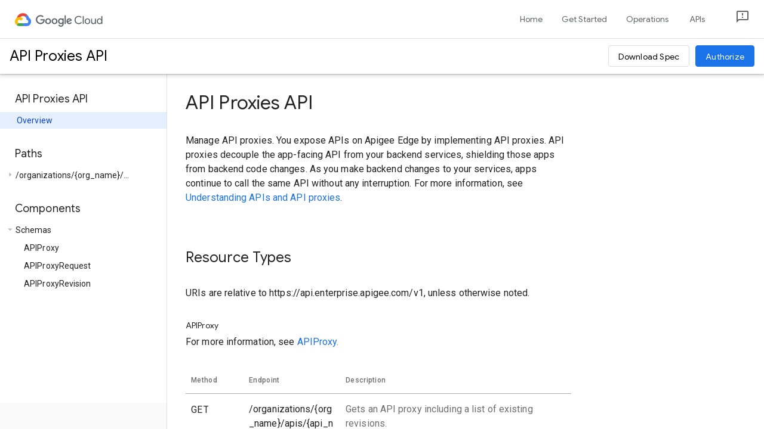

--- FILE ---
content_type: text/html; charset=utf-8
request_url: https://www.google.com/recaptcha/enterprise/anchor?ar=1&k=6Lcz1ScrAAAAAPHfZowsLNoz9RKL0DzP7HfMOF7N&co=aHR0cHM6Ly9hcGlkb2NzLmFwaWdlZS5jb206NDQz&hl=en&v=PoyoqOPhxBO7pBk68S4YbpHZ&size=invisible&anchor-ms=20000&execute-ms=30000&cb=wwwki65mbzbj
body_size: 48283
content:
<!DOCTYPE HTML><html dir="ltr" lang="en"><head><meta http-equiv="Content-Type" content="text/html; charset=UTF-8">
<meta http-equiv="X-UA-Compatible" content="IE=edge">
<title>reCAPTCHA</title>
<style type="text/css">
/* cyrillic-ext */
@font-face {
  font-family: 'Roboto';
  font-style: normal;
  font-weight: 400;
  font-stretch: 100%;
  src: url(//fonts.gstatic.com/s/roboto/v48/KFO7CnqEu92Fr1ME7kSn66aGLdTylUAMa3GUBHMdazTgWw.woff2) format('woff2');
  unicode-range: U+0460-052F, U+1C80-1C8A, U+20B4, U+2DE0-2DFF, U+A640-A69F, U+FE2E-FE2F;
}
/* cyrillic */
@font-face {
  font-family: 'Roboto';
  font-style: normal;
  font-weight: 400;
  font-stretch: 100%;
  src: url(//fonts.gstatic.com/s/roboto/v48/KFO7CnqEu92Fr1ME7kSn66aGLdTylUAMa3iUBHMdazTgWw.woff2) format('woff2');
  unicode-range: U+0301, U+0400-045F, U+0490-0491, U+04B0-04B1, U+2116;
}
/* greek-ext */
@font-face {
  font-family: 'Roboto';
  font-style: normal;
  font-weight: 400;
  font-stretch: 100%;
  src: url(//fonts.gstatic.com/s/roboto/v48/KFO7CnqEu92Fr1ME7kSn66aGLdTylUAMa3CUBHMdazTgWw.woff2) format('woff2');
  unicode-range: U+1F00-1FFF;
}
/* greek */
@font-face {
  font-family: 'Roboto';
  font-style: normal;
  font-weight: 400;
  font-stretch: 100%;
  src: url(//fonts.gstatic.com/s/roboto/v48/KFO7CnqEu92Fr1ME7kSn66aGLdTylUAMa3-UBHMdazTgWw.woff2) format('woff2');
  unicode-range: U+0370-0377, U+037A-037F, U+0384-038A, U+038C, U+038E-03A1, U+03A3-03FF;
}
/* math */
@font-face {
  font-family: 'Roboto';
  font-style: normal;
  font-weight: 400;
  font-stretch: 100%;
  src: url(//fonts.gstatic.com/s/roboto/v48/KFO7CnqEu92Fr1ME7kSn66aGLdTylUAMawCUBHMdazTgWw.woff2) format('woff2');
  unicode-range: U+0302-0303, U+0305, U+0307-0308, U+0310, U+0312, U+0315, U+031A, U+0326-0327, U+032C, U+032F-0330, U+0332-0333, U+0338, U+033A, U+0346, U+034D, U+0391-03A1, U+03A3-03A9, U+03B1-03C9, U+03D1, U+03D5-03D6, U+03F0-03F1, U+03F4-03F5, U+2016-2017, U+2034-2038, U+203C, U+2040, U+2043, U+2047, U+2050, U+2057, U+205F, U+2070-2071, U+2074-208E, U+2090-209C, U+20D0-20DC, U+20E1, U+20E5-20EF, U+2100-2112, U+2114-2115, U+2117-2121, U+2123-214F, U+2190, U+2192, U+2194-21AE, U+21B0-21E5, U+21F1-21F2, U+21F4-2211, U+2213-2214, U+2216-22FF, U+2308-230B, U+2310, U+2319, U+231C-2321, U+2336-237A, U+237C, U+2395, U+239B-23B7, U+23D0, U+23DC-23E1, U+2474-2475, U+25AF, U+25B3, U+25B7, U+25BD, U+25C1, U+25CA, U+25CC, U+25FB, U+266D-266F, U+27C0-27FF, U+2900-2AFF, U+2B0E-2B11, U+2B30-2B4C, U+2BFE, U+3030, U+FF5B, U+FF5D, U+1D400-1D7FF, U+1EE00-1EEFF;
}
/* symbols */
@font-face {
  font-family: 'Roboto';
  font-style: normal;
  font-weight: 400;
  font-stretch: 100%;
  src: url(//fonts.gstatic.com/s/roboto/v48/KFO7CnqEu92Fr1ME7kSn66aGLdTylUAMaxKUBHMdazTgWw.woff2) format('woff2');
  unicode-range: U+0001-000C, U+000E-001F, U+007F-009F, U+20DD-20E0, U+20E2-20E4, U+2150-218F, U+2190, U+2192, U+2194-2199, U+21AF, U+21E6-21F0, U+21F3, U+2218-2219, U+2299, U+22C4-22C6, U+2300-243F, U+2440-244A, U+2460-24FF, U+25A0-27BF, U+2800-28FF, U+2921-2922, U+2981, U+29BF, U+29EB, U+2B00-2BFF, U+4DC0-4DFF, U+FFF9-FFFB, U+10140-1018E, U+10190-1019C, U+101A0, U+101D0-101FD, U+102E0-102FB, U+10E60-10E7E, U+1D2C0-1D2D3, U+1D2E0-1D37F, U+1F000-1F0FF, U+1F100-1F1AD, U+1F1E6-1F1FF, U+1F30D-1F30F, U+1F315, U+1F31C, U+1F31E, U+1F320-1F32C, U+1F336, U+1F378, U+1F37D, U+1F382, U+1F393-1F39F, U+1F3A7-1F3A8, U+1F3AC-1F3AF, U+1F3C2, U+1F3C4-1F3C6, U+1F3CA-1F3CE, U+1F3D4-1F3E0, U+1F3ED, U+1F3F1-1F3F3, U+1F3F5-1F3F7, U+1F408, U+1F415, U+1F41F, U+1F426, U+1F43F, U+1F441-1F442, U+1F444, U+1F446-1F449, U+1F44C-1F44E, U+1F453, U+1F46A, U+1F47D, U+1F4A3, U+1F4B0, U+1F4B3, U+1F4B9, U+1F4BB, U+1F4BF, U+1F4C8-1F4CB, U+1F4D6, U+1F4DA, U+1F4DF, U+1F4E3-1F4E6, U+1F4EA-1F4ED, U+1F4F7, U+1F4F9-1F4FB, U+1F4FD-1F4FE, U+1F503, U+1F507-1F50B, U+1F50D, U+1F512-1F513, U+1F53E-1F54A, U+1F54F-1F5FA, U+1F610, U+1F650-1F67F, U+1F687, U+1F68D, U+1F691, U+1F694, U+1F698, U+1F6AD, U+1F6B2, U+1F6B9-1F6BA, U+1F6BC, U+1F6C6-1F6CF, U+1F6D3-1F6D7, U+1F6E0-1F6EA, U+1F6F0-1F6F3, U+1F6F7-1F6FC, U+1F700-1F7FF, U+1F800-1F80B, U+1F810-1F847, U+1F850-1F859, U+1F860-1F887, U+1F890-1F8AD, U+1F8B0-1F8BB, U+1F8C0-1F8C1, U+1F900-1F90B, U+1F93B, U+1F946, U+1F984, U+1F996, U+1F9E9, U+1FA00-1FA6F, U+1FA70-1FA7C, U+1FA80-1FA89, U+1FA8F-1FAC6, U+1FACE-1FADC, U+1FADF-1FAE9, U+1FAF0-1FAF8, U+1FB00-1FBFF;
}
/* vietnamese */
@font-face {
  font-family: 'Roboto';
  font-style: normal;
  font-weight: 400;
  font-stretch: 100%;
  src: url(//fonts.gstatic.com/s/roboto/v48/KFO7CnqEu92Fr1ME7kSn66aGLdTylUAMa3OUBHMdazTgWw.woff2) format('woff2');
  unicode-range: U+0102-0103, U+0110-0111, U+0128-0129, U+0168-0169, U+01A0-01A1, U+01AF-01B0, U+0300-0301, U+0303-0304, U+0308-0309, U+0323, U+0329, U+1EA0-1EF9, U+20AB;
}
/* latin-ext */
@font-face {
  font-family: 'Roboto';
  font-style: normal;
  font-weight: 400;
  font-stretch: 100%;
  src: url(//fonts.gstatic.com/s/roboto/v48/KFO7CnqEu92Fr1ME7kSn66aGLdTylUAMa3KUBHMdazTgWw.woff2) format('woff2');
  unicode-range: U+0100-02BA, U+02BD-02C5, U+02C7-02CC, U+02CE-02D7, U+02DD-02FF, U+0304, U+0308, U+0329, U+1D00-1DBF, U+1E00-1E9F, U+1EF2-1EFF, U+2020, U+20A0-20AB, U+20AD-20C0, U+2113, U+2C60-2C7F, U+A720-A7FF;
}
/* latin */
@font-face {
  font-family: 'Roboto';
  font-style: normal;
  font-weight: 400;
  font-stretch: 100%;
  src: url(//fonts.gstatic.com/s/roboto/v48/KFO7CnqEu92Fr1ME7kSn66aGLdTylUAMa3yUBHMdazQ.woff2) format('woff2');
  unicode-range: U+0000-00FF, U+0131, U+0152-0153, U+02BB-02BC, U+02C6, U+02DA, U+02DC, U+0304, U+0308, U+0329, U+2000-206F, U+20AC, U+2122, U+2191, U+2193, U+2212, U+2215, U+FEFF, U+FFFD;
}
/* cyrillic-ext */
@font-face {
  font-family: 'Roboto';
  font-style: normal;
  font-weight: 500;
  font-stretch: 100%;
  src: url(//fonts.gstatic.com/s/roboto/v48/KFO7CnqEu92Fr1ME7kSn66aGLdTylUAMa3GUBHMdazTgWw.woff2) format('woff2');
  unicode-range: U+0460-052F, U+1C80-1C8A, U+20B4, U+2DE0-2DFF, U+A640-A69F, U+FE2E-FE2F;
}
/* cyrillic */
@font-face {
  font-family: 'Roboto';
  font-style: normal;
  font-weight: 500;
  font-stretch: 100%;
  src: url(//fonts.gstatic.com/s/roboto/v48/KFO7CnqEu92Fr1ME7kSn66aGLdTylUAMa3iUBHMdazTgWw.woff2) format('woff2');
  unicode-range: U+0301, U+0400-045F, U+0490-0491, U+04B0-04B1, U+2116;
}
/* greek-ext */
@font-face {
  font-family: 'Roboto';
  font-style: normal;
  font-weight: 500;
  font-stretch: 100%;
  src: url(//fonts.gstatic.com/s/roboto/v48/KFO7CnqEu92Fr1ME7kSn66aGLdTylUAMa3CUBHMdazTgWw.woff2) format('woff2');
  unicode-range: U+1F00-1FFF;
}
/* greek */
@font-face {
  font-family: 'Roboto';
  font-style: normal;
  font-weight: 500;
  font-stretch: 100%;
  src: url(//fonts.gstatic.com/s/roboto/v48/KFO7CnqEu92Fr1ME7kSn66aGLdTylUAMa3-UBHMdazTgWw.woff2) format('woff2');
  unicode-range: U+0370-0377, U+037A-037F, U+0384-038A, U+038C, U+038E-03A1, U+03A3-03FF;
}
/* math */
@font-face {
  font-family: 'Roboto';
  font-style: normal;
  font-weight: 500;
  font-stretch: 100%;
  src: url(//fonts.gstatic.com/s/roboto/v48/KFO7CnqEu92Fr1ME7kSn66aGLdTylUAMawCUBHMdazTgWw.woff2) format('woff2');
  unicode-range: U+0302-0303, U+0305, U+0307-0308, U+0310, U+0312, U+0315, U+031A, U+0326-0327, U+032C, U+032F-0330, U+0332-0333, U+0338, U+033A, U+0346, U+034D, U+0391-03A1, U+03A3-03A9, U+03B1-03C9, U+03D1, U+03D5-03D6, U+03F0-03F1, U+03F4-03F5, U+2016-2017, U+2034-2038, U+203C, U+2040, U+2043, U+2047, U+2050, U+2057, U+205F, U+2070-2071, U+2074-208E, U+2090-209C, U+20D0-20DC, U+20E1, U+20E5-20EF, U+2100-2112, U+2114-2115, U+2117-2121, U+2123-214F, U+2190, U+2192, U+2194-21AE, U+21B0-21E5, U+21F1-21F2, U+21F4-2211, U+2213-2214, U+2216-22FF, U+2308-230B, U+2310, U+2319, U+231C-2321, U+2336-237A, U+237C, U+2395, U+239B-23B7, U+23D0, U+23DC-23E1, U+2474-2475, U+25AF, U+25B3, U+25B7, U+25BD, U+25C1, U+25CA, U+25CC, U+25FB, U+266D-266F, U+27C0-27FF, U+2900-2AFF, U+2B0E-2B11, U+2B30-2B4C, U+2BFE, U+3030, U+FF5B, U+FF5D, U+1D400-1D7FF, U+1EE00-1EEFF;
}
/* symbols */
@font-face {
  font-family: 'Roboto';
  font-style: normal;
  font-weight: 500;
  font-stretch: 100%;
  src: url(//fonts.gstatic.com/s/roboto/v48/KFO7CnqEu92Fr1ME7kSn66aGLdTylUAMaxKUBHMdazTgWw.woff2) format('woff2');
  unicode-range: U+0001-000C, U+000E-001F, U+007F-009F, U+20DD-20E0, U+20E2-20E4, U+2150-218F, U+2190, U+2192, U+2194-2199, U+21AF, U+21E6-21F0, U+21F3, U+2218-2219, U+2299, U+22C4-22C6, U+2300-243F, U+2440-244A, U+2460-24FF, U+25A0-27BF, U+2800-28FF, U+2921-2922, U+2981, U+29BF, U+29EB, U+2B00-2BFF, U+4DC0-4DFF, U+FFF9-FFFB, U+10140-1018E, U+10190-1019C, U+101A0, U+101D0-101FD, U+102E0-102FB, U+10E60-10E7E, U+1D2C0-1D2D3, U+1D2E0-1D37F, U+1F000-1F0FF, U+1F100-1F1AD, U+1F1E6-1F1FF, U+1F30D-1F30F, U+1F315, U+1F31C, U+1F31E, U+1F320-1F32C, U+1F336, U+1F378, U+1F37D, U+1F382, U+1F393-1F39F, U+1F3A7-1F3A8, U+1F3AC-1F3AF, U+1F3C2, U+1F3C4-1F3C6, U+1F3CA-1F3CE, U+1F3D4-1F3E0, U+1F3ED, U+1F3F1-1F3F3, U+1F3F5-1F3F7, U+1F408, U+1F415, U+1F41F, U+1F426, U+1F43F, U+1F441-1F442, U+1F444, U+1F446-1F449, U+1F44C-1F44E, U+1F453, U+1F46A, U+1F47D, U+1F4A3, U+1F4B0, U+1F4B3, U+1F4B9, U+1F4BB, U+1F4BF, U+1F4C8-1F4CB, U+1F4D6, U+1F4DA, U+1F4DF, U+1F4E3-1F4E6, U+1F4EA-1F4ED, U+1F4F7, U+1F4F9-1F4FB, U+1F4FD-1F4FE, U+1F503, U+1F507-1F50B, U+1F50D, U+1F512-1F513, U+1F53E-1F54A, U+1F54F-1F5FA, U+1F610, U+1F650-1F67F, U+1F687, U+1F68D, U+1F691, U+1F694, U+1F698, U+1F6AD, U+1F6B2, U+1F6B9-1F6BA, U+1F6BC, U+1F6C6-1F6CF, U+1F6D3-1F6D7, U+1F6E0-1F6EA, U+1F6F0-1F6F3, U+1F6F7-1F6FC, U+1F700-1F7FF, U+1F800-1F80B, U+1F810-1F847, U+1F850-1F859, U+1F860-1F887, U+1F890-1F8AD, U+1F8B0-1F8BB, U+1F8C0-1F8C1, U+1F900-1F90B, U+1F93B, U+1F946, U+1F984, U+1F996, U+1F9E9, U+1FA00-1FA6F, U+1FA70-1FA7C, U+1FA80-1FA89, U+1FA8F-1FAC6, U+1FACE-1FADC, U+1FADF-1FAE9, U+1FAF0-1FAF8, U+1FB00-1FBFF;
}
/* vietnamese */
@font-face {
  font-family: 'Roboto';
  font-style: normal;
  font-weight: 500;
  font-stretch: 100%;
  src: url(//fonts.gstatic.com/s/roboto/v48/KFO7CnqEu92Fr1ME7kSn66aGLdTylUAMa3OUBHMdazTgWw.woff2) format('woff2');
  unicode-range: U+0102-0103, U+0110-0111, U+0128-0129, U+0168-0169, U+01A0-01A1, U+01AF-01B0, U+0300-0301, U+0303-0304, U+0308-0309, U+0323, U+0329, U+1EA0-1EF9, U+20AB;
}
/* latin-ext */
@font-face {
  font-family: 'Roboto';
  font-style: normal;
  font-weight: 500;
  font-stretch: 100%;
  src: url(//fonts.gstatic.com/s/roboto/v48/KFO7CnqEu92Fr1ME7kSn66aGLdTylUAMa3KUBHMdazTgWw.woff2) format('woff2');
  unicode-range: U+0100-02BA, U+02BD-02C5, U+02C7-02CC, U+02CE-02D7, U+02DD-02FF, U+0304, U+0308, U+0329, U+1D00-1DBF, U+1E00-1E9F, U+1EF2-1EFF, U+2020, U+20A0-20AB, U+20AD-20C0, U+2113, U+2C60-2C7F, U+A720-A7FF;
}
/* latin */
@font-face {
  font-family: 'Roboto';
  font-style: normal;
  font-weight: 500;
  font-stretch: 100%;
  src: url(//fonts.gstatic.com/s/roboto/v48/KFO7CnqEu92Fr1ME7kSn66aGLdTylUAMa3yUBHMdazQ.woff2) format('woff2');
  unicode-range: U+0000-00FF, U+0131, U+0152-0153, U+02BB-02BC, U+02C6, U+02DA, U+02DC, U+0304, U+0308, U+0329, U+2000-206F, U+20AC, U+2122, U+2191, U+2193, U+2212, U+2215, U+FEFF, U+FFFD;
}
/* cyrillic-ext */
@font-face {
  font-family: 'Roboto';
  font-style: normal;
  font-weight: 900;
  font-stretch: 100%;
  src: url(//fonts.gstatic.com/s/roboto/v48/KFO7CnqEu92Fr1ME7kSn66aGLdTylUAMa3GUBHMdazTgWw.woff2) format('woff2');
  unicode-range: U+0460-052F, U+1C80-1C8A, U+20B4, U+2DE0-2DFF, U+A640-A69F, U+FE2E-FE2F;
}
/* cyrillic */
@font-face {
  font-family: 'Roboto';
  font-style: normal;
  font-weight: 900;
  font-stretch: 100%;
  src: url(//fonts.gstatic.com/s/roboto/v48/KFO7CnqEu92Fr1ME7kSn66aGLdTylUAMa3iUBHMdazTgWw.woff2) format('woff2');
  unicode-range: U+0301, U+0400-045F, U+0490-0491, U+04B0-04B1, U+2116;
}
/* greek-ext */
@font-face {
  font-family: 'Roboto';
  font-style: normal;
  font-weight: 900;
  font-stretch: 100%;
  src: url(//fonts.gstatic.com/s/roboto/v48/KFO7CnqEu92Fr1ME7kSn66aGLdTylUAMa3CUBHMdazTgWw.woff2) format('woff2');
  unicode-range: U+1F00-1FFF;
}
/* greek */
@font-face {
  font-family: 'Roboto';
  font-style: normal;
  font-weight: 900;
  font-stretch: 100%;
  src: url(//fonts.gstatic.com/s/roboto/v48/KFO7CnqEu92Fr1ME7kSn66aGLdTylUAMa3-UBHMdazTgWw.woff2) format('woff2');
  unicode-range: U+0370-0377, U+037A-037F, U+0384-038A, U+038C, U+038E-03A1, U+03A3-03FF;
}
/* math */
@font-face {
  font-family: 'Roboto';
  font-style: normal;
  font-weight: 900;
  font-stretch: 100%;
  src: url(//fonts.gstatic.com/s/roboto/v48/KFO7CnqEu92Fr1ME7kSn66aGLdTylUAMawCUBHMdazTgWw.woff2) format('woff2');
  unicode-range: U+0302-0303, U+0305, U+0307-0308, U+0310, U+0312, U+0315, U+031A, U+0326-0327, U+032C, U+032F-0330, U+0332-0333, U+0338, U+033A, U+0346, U+034D, U+0391-03A1, U+03A3-03A9, U+03B1-03C9, U+03D1, U+03D5-03D6, U+03F0-03F1, U+03F4-03F5, U+2016-2017, U+2034-2038, U+203C, U+2040, U+2043, U+2047, U+2050, U+2057, U+205F, U+2070-2071, U+2074-208E, U+2090-209C, U+20D0-20DC, U+20E1, U+20E5-20EF, U+2100-2112, U+2114-2115, U+2117-2121, U+2123-214F, U+2190, U+2192, U+2194-21AE, U+21B0-21E5, U+21F1-21F2, U+21F4-2211, U+2213-2214, U+2216-22FF, U+2308-230B, U+2310, U+2319, U+231C-2321, U+2336-237A, U+237C, U+2395, U+239B-23B7, U+23D0, U+23DC-23E1, U+2474-2475, U+25AF, U+25B3, U+25B7, U+25BD, U+25C1, U+25CA, U+25CC, U+25FB, U+266D-266F, U+27C0-27FF, U+2900-2AFF, U+2B0E-2B11, U+2B30-2B4C, U+2BFE, U+3030, U+FF5B, U+FF5D, U+1D400-1D7FF, U+1EE00-1EEFF;
}
/* symbols */
@font-face {
  font-family: 'Roboto';
  font-style: normal;
  font-weight: 900;
  font-stretch: 100%;
  src: url(//fonts.gstatic.com/s/roboto/v48/KFO7CnqEu92Fr1ME7kSn66aGLdTylUAMaxKUBHMdazTgWw.woff2) format('woff2');
  unicode-range: U+0001-000C, U+000E-001F, U+007F-009F, U+20DD-20E0, U+20E2-20E4, U+2150-218F, U+2190, U+2192, U+2194-2199, U+21AF, U+21E6-21F0, U+21F3, U+2218-2219, U+2299, U+22C4-22C6, U+2300-243F, U+2440-244A, U+2460-24FF, U+25A0-27BF, U+2800-28FF, U+2921-2922, U+2981, U+29BF, U+29EB, U+2B00-2BFF, U+4DC0-4DFF, U+FFF9-FFFB, U+10140-1018E, U+10190-1019C, U+101A0, U+101D0-101FD, U+102E0-102FB, U+10E60-10E7E, U+1D2C0-1D2D3, U+1D2E0-1D37F, U+1F000-1F0FF, U+1F100-1F1AD, U+1F1E6-1F1FF, U+1F30D-1F30F, U+1F315, U+1F31C, U+1F31E, U+1F320-1F32C, U+1F336, U+1F378, U+1F37D, U+1F382, U+1F393-1F39F, U+1F3A7-1F3A8, U+1F3AC-1F3AF, U+1F3C2, U+1F3C4-1F3C6, U+1F3CA-1F3CE, U+1F3D4-1F3E0, U+1F3ED, U+1F3F1-1F3F3, U+1F3F5-1F3F7, U+1F408, U+1F415, U+1F41F, U+1F426, U+1F43F, U+1F441-1F442, U+1F444, U+1F446-1F449, U+1F44C-1F44E, U+1F453, U+1F46A, U+1F47D, U+1F4A3, U+1F4B0, U+1F4B3, U+1F4B9, U+1F4BB, U+1F4BF, U+1F4C8-1F4CB, U+1F4D6, U+1F4DA, U+1F4DF, U+1F4E3-1F4E6, U+1F4EA-1F4ED, U+1F4F7, U+1F4F9-1F4FB, U+1F4FD-1F4FE, U+1F503, U+1F507-1F50B, U+1F50D, U+1F512-1F513, U+1F53E-1F54A, U+1F54F-1F5FA, U+1F610, U+1F650-1F67F, U+1F687, U+1F68D, U+1F691, U+1F694, U+1F698, U+1F6AD, U+1F6B2, U+1F6B9-1F6BA, U+1F6BC, U+1F6C6-1F6CF, U+1F6D3-1F6D7, U+1F6E0-1F6EA, U+1F6F0-1F6F3, U+1F6F7-1F6FC, U+1F700-1F7FF, U+1F800-1F80B, U+1F810-1F847, U+1F850-1F859, U+1F860-1F887, U+1F890-1F8AD, U+1F8B0-1F8BB, U+1F8C0-1F8C1, U+1F900-1F90B, U+1F93B, U+1F946, U+1F984, U+1F996, U+1F9E9, U+1FA00-1FA6F, U+1FA70-1FA7C, U+1FA80-1FA89, U+1FA8F-1FAC6, U+1FACE-1FADC, U+1FADF-1FAE9, U+1FAF0-1FAF8, U+1FB00-1FBFF;
}
/* vietnamese */
@font-face {
  font-family: 'Roboto';
  font-style: normal;
  font-weight: 900;
  font-stretch: 100%;
  src: url(//fonts.gstatic.com/s/roboto/v48/KFO7CnqEu92Fr1ME7kSn66aGLdTylUAMa3OUBHMdazTgWw.woff2) format('woff2');
  unicode-range: U+0102-0103, U+0110-0111, U+0128-0129, U+0168-0169, U+01A0-01A1, U+01AF-01B0, U+0300-0301, U+0303-0304, U+0308-0309, U+0323, U+0329, U+1EA0-1EF9, U+20AB;
}
/* latin-ext */
@font-face {
  font-family: 'Roboto';
  font-style: normal;
  font-weight: 900;
  font-stretch: 100%;
  src: url(//fonts.gstatic.com/s/roboto/v48/KFO7CnqEu92Fr1ME7kSn66aGLdTylUAMa3KUBHMdazTgWw.woff2) format('woff2');
  unicode-range: U+0100-02BA, U+02BD-02C5, U+02C7-02CC, U+02CE-02D7, U+02DD-02FF, U+0304, U+0308, U+0329, U+1D00-1DBF, U+1E00-1E9F, U+1EF2-1EFF, U+2020, U+20A0-20AB, U+20AD-20C0, U+2113, U+2C60-2C7F, U+A720-A7FF;
}
/* latin */
@font-face {
  font-family: 'Roboto';
  font-style: normal;
  font-weight: 900;
  font-stretch: 100%;
  src: url(//fonts.gstatic.com/s/roboto/v48/KFO7CnqEu92Fr1ME7kSn66aGLdTylUAMa3yUBHMdazQ.woff2) format('woff2');
  unicode-range: U+0000-00FF, U+0131, U+0152-0153, U+02BB-02BC, U+02C6, U+02DA, U+02DC, U+0304, U+0308, U+0329, U+2000-206F, U+20AC, U+2122, U+2191, U+2193, U+2212, U+2215, U+FEFF, U+FFFD;
}

</style>
<link rel="stylesheet" type="text/css" href="https://www.gstatic.com/recaptcha/releases/PoyoqOPhxBO7pBk68S4YbpHZ/styles__ltr.css">
<script nonce="2OvGLTU_e2Yzp7Fy5Cy5Kw" type="text/javascript">window['__recaptcha_api'] = 'https://www.google.com/recaptcha/enterprise/';</script>
<script type="text/javascript" src="https://www.gstatic.com/recaptcha/releases/PoyoqOPhxBO7pBk68S4YbpHZ/recaptcha__en.js" nonce="2OvGLTU_e2Yzp7Fy5Cy5Kw">
      
    </script></head>
<body><div id="rc-anchor-alert" class="rc-anchor-alert"></div>
<input type="hidden" id="recaptcha-token" value="[base64]">
<script type="text/javascript" nonce="2OvGLTU_e2Yzp7Fy5Cy5Kw">
      recaptcha.anchor.Main.init("[\x22ainput\x22,[\x22bgdata\x22,\x22\x22,\[base64]/[base64]/[base64]/[base64]/[base64]/UltsKytdPUU6KEU8MjA0OD9SW2wrK109RT4+NnwxOTI6KChFJjY0NTEyKT09NTUyOTYmJk0rMTxjLmxlbmd0aCYmKGMuY2hhckNvZGVBdChNKzEpJjY0NTEyKT09NTYzMjA/[base64]/[base64]/[base64]/[base64]/[base64]/[base64]/[base64]\x22,\[base64]\\u003d\x22,\x22LjrDnsOiw7QHwoTDhkMSNW4yI8OKwpY0R8Kyw78RbEPCtMKNRFbDhcOiw5hJw5vDuMKBw6pcRxI2w6fCtyVBw4VKYzk3w6fDgsKTw4/[base64]/CkcOtwr/Cr0AFwr9ewoLCgcOJK8KbQ8OLdHZFOywkYsKEwpwjw6QbanYeUMOECn8QLSbDsydzasOCNB4tLMK2IUjCpW7CilwRw5Zvw6TCjcO9w7lgwr/DszMfEgNpwpzCqcOuw6LChFPDly/DtMOEwrdLw6jCihxFwqrCsh/DvcKpw5zDjUwnwpo1w7Ndw7bDglHDvkLDj1XDj8KjNRvDkcKbwp3Dv1EpwowgK8K5woxfA8KMRMOdw5rCpMOyJR/DqMKBw5Vvw6B+w5TCtgZbc0HDncOCw7vCoBd1R8OHwrfCjcKVWzHDoMOnw4xsTMO8w5EjKsK5w6wkJsK9XTfCpsK8H8OtdVjDnnV4wqsVQ2fClcKmwrXDkMO4wq3DgcO1bkEhwpzDn8KTwrcrREHDmMO2bnLDrcOGRWrDo8OCw5QvYsOdYcKAwq0/SX7DiMKtw6PDtAfCicKSw6/Cjm7DusKuwokxXWV/HF4OwrXDq8OnRQjDpAESbsOyw79Yw70Ow7d4LXfCl8OYHUDCvMKwI8Ozw6bDvw18w6/Chnl7wrZQwoHDnwfDv8OmwpVUKcKIwp/DvcOfw7bCqMKxwrh1IxXDmghIe8O9wozCp8Kow5DDssKaw7jCrMKLM8OKfXHCrMO0woUnFVZDJsORMFPCiMKAwoLCvMOOb8KzwobDnnHDgMK0wr3DgEdzw67CmMKrBsOAKMOGYnpuGMKTVyN/GBzCoWVIw4RELzlUFcOYw6LDq23Dq2LDvMO9CMOqXMOywrfChcKJwqnCgBAew6xaw5ARUncxwpLDucK7CFgtWsO1wr5HUcKZwp3CsSDDlMKSC8KDfcKsTsKbZMKbw4JHwoNpw5Efw68uwq8bSy/[base64]/w6IWTcOfw6bCscOiwqMYCMOGMgHCpnpjwpHCmMKBFHPDkxVuw7xdUQx5XXjCocOLRAMjw68swqM1dgJ/THMYw77Cs8KcwqF5wqI2LFcHecOmOVJLBcKbwqvCucO2bcOeR8OYw6zDq8K1LMONN8Khw40TwrYlwr3Cv8KCw4wTwrtIw7vDncK7A8KPd8KvQhTDu8KUw74xLnDChMO1NW7DjzbDm1zCuiwifG/CpzbDqEFoCWVdcsOET8Orw6tMADrCrVt0P8KKRg5swrs1w4PDnMKdBsKmwprCl8KHw5hSw595OcOHCkzCo8O0ecOPw6zDtwnCp8OQwpUHKcOCPh/CisOKDkQhGMOtw4fCvlLDtcOsLHYUwofDiEPCncOtwo/Du8OefhDCksKFwoTCgGbCklYGw7jDoMO2w748w48Pw6jCoMK5wojDsFnDhcOPwpzDkHFjwptaw6U3w6nDj8KbZsK1w44pPsOwYsK3XjPCisKQwrAVw4jDlg7DmQdhQzTCr0YTwr7DhE49cRHDgjfCqcKdG8KZwo0aPxfDlcKnbjcpw63DvMO/w5bCm8OnTsOEwqUfLVnCicKOS30swqnCjB/[base64]/[base64]/w6k5wqYEbC7CmDxTw5wwYMOtecOpRcKnw5BGAsKEc8KLw4rCocOWbcK7w4fCjxIpTC/CgGfDpTPCqsKjwrN/wpUPwpUOPcK5wohMw7BwP2fCo8OFwpDDu8OLwojDk8OowovDiUbCkMKDw7N+w5Qzw77DkETChSfCrg0qU8OUw6FFw4vChTfDjWLCuz0DFm7Du2zDllc/w7gFXW3ClsO7w53Do8OXwoNBOsOuE8OSKcO8Z8KdwoBlw5grUsKIw6EnwqnCrWUKeMKeRcOuJsO2FT/CpcOvLjnCqcO0wqLCr2vDuXtxVsKzwo3CtT80Si5JwqfCjcOqwogGw4s8wr3DgzVyw7nClsOFw7I1AWvDosKqIGtRDH7DucK9w4ccwrxVNcOXXSLCrBEjY8K8wqHDmkEjZBwBw6nCkwtywqAEwr3CtU/[base64]/DtsKmeGFpdk83PsKNV8KTNQ17QwfCicOEVMKlLUFjeQB9dhcwwo/[base64]/DlmwrUVDCusKrSEXDkMK/[base64]/BMOGXEbCkS/ChH4TwqtAw4fDvnzCrkvCscKyf8KudwnDqcKkFMKQeMKPBiTCkMKswrDDvEQIIcK7HsO/w4jCgTzCiMO5wr3CncKIX8KMw4vCucO0w5LDsxYDI8KlacK4BwYQScODQiPCjS/Di8KGT8KURcK2wrbClcKBJzDChMKuw63CjSdrwq7Cg04ME8O8HjkcwojDrA/DrMKJw5rCp8Okw5sbKMOFwp/Cg8KDPcOdwos3wq7DrcKSw5HCvcKqCz89wphASnfDhnzCsW3DnRzDpFDDhcO/QQouw6vCom/[base64]/CqsKhwqvCtX7CjsOVB21zDMODw5PDr04ww4/CmsOAVMK6w59dGMKMbm7CvsK1w6XCpT/CvREwwoA4RXp4wrfCjxRPw6xTw6TChMKlw6bDssOyGVc5wpd0wohQBsKBOE7CmyrChyRCw73ClsOYA8KkTEJFwotpwq/CuAk9dAcOCSlTw57Cr8KKO8KQwozCksKFfkEhcAFpNyDDiy/DqMKefFXDl8K6DcKCY8K6w7cAw7FNwofDukZgOsOUwq8wTcOnw5/CnsOKIcOvRRDCpcKiNlbCm8OjA8KIw6nDgl/ClsOyw77DkljCszPCpVnDhxcxwqlVw6VnasO7wotuU0pbw77DqiTDgMKWVsK4GivDhMKhw4zDpUUpwpwBQ8Ofw4ssw6RjJsKHYMOYwrBCOG4FI8OGw5pFScKvw6zCqsOFCsKjMMOmwqbCnH8HFAovw6V/TVnDl3vDr2BMwo7DkXpIdMO7w7HDk8OfwrBSw7fCqmtWMsKPccKTw79SwrbCuMKAwqbCrcK+wr3ChsKtfHrDix17YcKpBFB0ZMOmNMKqwr7Dm8OSahXCmFbDnh7CsldKw5pvw6dGAMO0wp3DhVshZHJlwpooEGVrwoHCmwVLw6k/w71ZwoF0H8OuaG09wrvDmlrCn8O2w6zCsMOXwqthOm7Cik87w6PClcObwpEHwqgrwqTDmW/[base64]/Co1VRw5VwHhQEw55yw6vCqwQvQxx9w5BlUsO8A8KGwp3CnsKQw7liw6vDggDDpMKmw4wxCcKKwoNXw4leHFJ3w7UQQcOwKCTCs8K+HsKLIcOrO8OCfMKtQzbCjMK/D8OIw4lmJBkCw43DhHPDuCTDmsOrFyHDrGoBwqN9HMKnwp4dw59tT8KFN8OtJCg5DVAJw5I4wpnDpiTDhgABw4PCnsKWXjsgC8ONwrrCngYqwpdAVsOMw7vCoMKGwrTCr0/Cp21lWhotVcKrX8KkYMOAKsKQwrdyw5Vvw5QwTsOAw4tpBsOKKGxcW8Owwpwxw7rCsVI+Xw9+w4FLwpXCjDBswrPDlMO2bHAwL8KuO37CiA7Ch8KmC8ONaXDCsU/[base64]/[base64]/[base64]/DvhoSB2LDisOQGcOiwrFVw5fCnVDCtXMYwqVSw4jCmGDDhCIQVMO9GnHDjMKWHgrDoyYnIcKcwojDtsK6XcKgKWp7w7tUIsKmwp/CvsKvw7zDnsK0XAcmwrfCgzUvBMKTw4vCgTE/ECTDlcKRwp9Jw7DDhFxhO8K3wrvChSDDqlARwr/[base64]/DjztmPcOPPwV8wr7DksOSw6rDmyxWfsO+eMOcw4NYS8OMMXFfwowSZcOnw7hvw4EDw5/CrloZw53Dg8Kkw5zCscOgNwUAEsO2CT3DsGPDliVTwrvCmsK5w7fCuTXDgsOkehjDrsKCwo3CjMOYVlDChEHCkX8LwoXDssOiOcKFdcOYw5oEwofDkcOOwrIJw6XCtsObw7rChB7DsExVEMO/wqg4HVvCg8K/w4jCt8OqwoPCoXnCv8ODwpzCnhDDpsOnw7fCnMOgw6t4P1h5K8O4w6E4wppic8K1KwweYcKFPVjDnMK0PMKvw4vCvSXCogN/RWRlwpPDvioNdXrCqcKqEgPDisOnw59uKFHCiTnDlMOgw50Zw6XDmMObbxrCmMOow7kWVsKxwr3DqsKlHgAiSlbCgWkCwrByL8K0DMKqwrk0wowiwr/Cg8OlU8Kbw4BGwrDDj8O3wpYow6TChU3DucKSLgR5w7LCsEEIdcKNf8Oiw5/CiMODw5DCq1rDo8K6Anhnw5XCo0/CqEDCqW/Dm8Kxw4F3wrPCmMOnwqtNTx52KcO/Y2IPwoTCiw50URtzaMO6RcOWwrPDljAvwr3CrxBow4rDpcOLw5VXwozCplrChnDCssKwcsKLLMOJw74OwpROwobCjcOSTlhUVzPCvcKDw5Baw7bCrQADw557MsK9wqHDicKVBsKgwqnDj8KDw5c5w75PEVZPwoEnIyfDjXDDhsO+Ln/CpWTDixdkC8O9w7/Dvk0dwq3CtMKkB399w6DCqsOiecKUJy/DtxPDjB4nwqFoSSrCr8Olw5ATVlzDhSXDusOIG1zDrcKYJhNqAcKZGzJAwrXDtsO0QTQIw719bCMLw6sSWQnDkcKNwqVRM8O/w5rDksOqLDDDk8Opw6XDgkjDgsOxw59mw4gUP2DDjMOvIcOBRhHCrsKLGVTClMO5w4VsVB0ww48mDXp0d8Ojwqdgwr7CssOow5dffxvCm0MuwoBMw5Qiw4Mpw5kSw5PCosO9woMHccKwLT7DrsKcwoxPwq/[base64]/DmsOsw6jCmm3ChsOfTTUzwrdLDBB4w5x2URXDszvCnHw0wrxpwqgSw50wwpgCw7/CgFRaT8O1w7/[base64]/Di8KRw7A8w5vCpX7DrGfDocOEw7fCpBzCicOYSsK3w5wIwr/CkFwULANiHsOnL10mVMO6W8KwRSTDnxXDpMKuI0xTwogRwq5+wrbDncKWaXsPTsOWw6vCmS/DgAzCv8K2wrHCrWF+TyMMwrp9wojComPDsU7CtxJzwq3CplHDtlnCgQXDh8OQw5Y5w49gCHTDoMKDwpNJw6AQTcKxw6bDocKxwq/[base64]/ClRRowqlxOsKtwq/CssOtw6AZw70UNcOdwrLCpMO8EcOVw53DpGPDnFPCmsKfwo3CnREXMgBbworDkD/Dj8KnLiHCiAhhw6XCuyjCnzUuw6Z8wrLDvMKnwrNAwozCng/Dn8OdwolkExUbwrAtJMK7w6rChiHDrlfClhLCnsOGw6B2wq/[base64]/wqZhBsOmwqYUXBnDisKJw6deZz3DrGM3w5bDisOsw6XCkzDDjyLDuMKowpVKw7Z6cjspw4HCljLChMK/wo53w4/[base64]/[base64]/PxnDu8OzWwPCjEwBw6bDl8OOwrXDtUDDqlHCh8Khw4gZw4PDhWNLPMO8w60CwoPCig7DskXDjcOgw4DDnRbDkMOJwpnDvyvDp8OgwrPCnMKgwrPDrBkOW8OUw6AIw4DDp8KfeHbDt8OLe3DDqzHDgh4owr/DlR7DsmvDrsKQFHDCj8KZw4ZPY8KTCxcMMRbDk3A2wqdbBRfDmETCvMOow74wwoNOw7lsKMOTwqhsIcKWwqksVikdw7bDusKjJ8KJSTE/wqlOfMKNw7RSIRREw7PDmcO4w4QTcWnCmMO1HsOZwpbCtcOfwqfDiRHCqMKmR3rDtVfCo33DgzopK8KswpXDuD/[base64]/w4vDjFdXKsK0cjMRcsKow5t0RX7DksOuwqYWbTRQw6tsf8OewpIdTcKpwoLDvnZxVB08wpElwr0NSmI5AMKDdsKYdU3DtcKRworChX55OMKaSHAcwrrDvsKRF8O4JsK5woZpw7HChR8awqFnc1TDkTwrw60SMEzCmcOEbABeZ1PDscOuSgHCgz/[base64]/ChcKLwpPDiUXDllvDj2dPe8O/bMOEw5Zow5TDgQbDlMOXU8OBw6gSc3MQwpEqwr4LbMKyw40bBBkSw53CtUhWZcOTTUXCpTp1w7QUfDbDjcOzZ8OUw53Cs2QIwpPChcK5cxDDoXRew4cwN8Kyf8KHdCVqDMK0w7HDscO8egVDSw85wq/ClHbCqWTDk8OOcjkJAsKWW8OcwpBEMMOIw4vCvBLDuiTCpBTDlmFwwptabH5Uw4TCgcKzdjLDh8Otw7XCv1Euwo8qwpnCmRfCgcOVVsKGw6jDtsOcw7zCmX3Dp8KtwpFfGlzDu8OewpPDmhR7w5xvCSvDigFGMMOKw5LDonZww4NEDH/DuMKDc05aMnxbw5XCssOHSx7DoC58w64nw7vCksOYTMKNM8Kcw7t/w4N1GsKIwpzCiMKiSizCjHLDqgUzwrfCmzlSLsK3VClPPE0Tw5vCusKuP2FcRk/CocKlwpdVw4fCgMOtZMOMRsKkw4zCjwNGa17DrD0SwqYaw7TDq8OFUBxEwrTCu2lhw7XCrsOnCcOkcsKCBzl9w7bCki/CklrCun1bccKPw4NbUhQTwplyYCPCoRY3WcK3wqnClz1xw4nDmhfClMOYwrvDgnPCoMKMPsKwwqjCpT3DkMKMwovCnULCpH8AwpA9wrwXBkjCscORw4LDusOhesOFGWvCtMO7ZjQYw7EsZ2jDui/CnH8TN8O4R0rDr0DCl8KOwp3DnMK7Z3J5wpDCtcK5wp45w40rw5HDgBLCtsOmw6Qjw4pFw4F2woVWEMOrDFbDmsOAwqLDtMOoAcKcwq/DpTBRdMOIYGDCvV5oX8OZOcOmw6NcYll9wrIawovCucOfRkfDksKSaMOyG8O2w4HCgyl3fMK0wrpJKU/CrDXCjC/DscKVwql/KEbCmMKPwpzDsRZPU8OQw5nDmMKVWkPDqcOBw7QZCnVdw4dSw63Dm8O+Y8OXw57CscKPw5kEw5xFwro2w6bDrMKFbcOcR3TClsKcRG0FGS/Cp3dhVTfCocKfScOswpI0w5F7w5lFw43Cs8KIwq9lw7PDusKJw5J/wrLDlcOQwp47PcOOMMO6ZsOJD2FbBRzCjsOmLsK7w7rDkcKxw6jDs0Q0wpHCvX0QLUTCinbDhlvDpMOZWiPClsK+PzQyw6bCuMKXwp9UcsKEw4ouw4cxw703CHtBbcK2wr5QwoPCgQLDqsKUBCvCiBjDu8KmwrNVS3NsAiTCvMO8BMK/[base64]/[base64]/JFkKwp7Ck3rCsVDDqw7CkcKpVzB1JcO8QsONw7xhw7PDmivChsK6wqnCsMOJw7VTTkhhLMORUHLDjsO9ASkDw7c5wqHDssO/w5XCocOfw5vCmzNhwqvClsKiwpZAwpXCnwVewpHDjcKHw7cDwro+DMOGHcOxw6PDqkd4BwR9wpPDsMKCwpjCrw/Dl3fDuTbClGbChRrDowgawp4vcyXCjMKew63Dl8K7wodmQjjCm8K0wozDvUNeecK8w7nCuWNuw6JaWmECw5h5LmjDvWwrw6cMKlpMwoLCmEEwwrhfGMOvdRrDkG7CnsOTw7TDtsKqXcKIwr8SwpXCvMKTwpBYJcOtwo/CgMKxNcK8ZwHDssOEDyfDt35iGcKhwrLCt8OiecKhRcKdwprCg27DrT7DsR3Doy7CkcOZFB4Rw41Kw4HDmcKmYV/[base64]/[base64]/CmMOjQMKcdTRLCMOoPgXDumvDlUrDscKIQMOHw41rHMOmw5DCo2QQwqzDrMOYe8KhwrbCmVDDkVJ3wrs8w7oRwp56wqsww7BxbsKaQsKZw6fDg8O+OMKMPRLCmytxX8KwwqTDuMKnwqN0Q8OrQsOEwqTDgcKeeW1+w6/CmF/ChsKCOsOswrvCtw3ClD9oQsOSHThaOMOOwqJQw5A7w5bDrsO7MSYnw6fCiDDCu8OncDd3w4rCsTnDksOSwrLDrWzCuhgzFRHDhTY6E8KwwrnChgDDqsOqLTnCmh9rB1pBEsKOdm3CnMOZwolxwpoEw7ZIVcO/[base64]/Cm8O4AV/DlAMPARbCq2wkw4nDqMOOWhLDvWM1w6TClsKgw4/[base64]/CuFzCjsKkIiPDri/DkEXCpgjDuR3DoT7CpGXDgcOxIsKjNXDDs8OsY0MiJDphJx/Cg1xsT1JLNMKZw7XDssKSf8OGc8KTAMKjaidVJVd5w7LCtcOFEmE9w7jDk1nCpsOgw6fDkGLDpkw9w7x7wqw/bcKTw4XDgEgUw5fDhnjChcOdM8Ouw618JsKdc3VlIMKCwrlpwqnDgEzDk8O1w4DCksKBwqYgwp7CvFnDsMKgLMKGw4vClcO2wqzCrWjCulZnc3zCgSstw64zw77CpyjDg8K/w5fDpBoPLcKHw5vDisKvX8O+wqkCw47DpsODw6vDksOdwqbDtsOMHgI6fxAqw51NBMOCAMKeQQp2UhFSw5rDl8O+wo9zwpbDmAsNwoU0wojCkg/CrCFMwoHDnQ7CqsKueB9GWzjDu8KsNsOTwrEmXsKIwoXCkxXCr8KLL8ODMj/DrU0mwoXCoAfCvT4tK8K+wr/DtW3ClsORO8KIWnoaG8OCw7grIwbDmHnCik4+YsOGMsOlwojDph/Dt8ObYhnDgADCuWk9UcKAwoLCgibChwXCilDDimLDknzClTtjBR3Cr8KPAcOrwq3DhMOiRQIOwrHDmMOnwrYqcjgoLsKUwrtHLMOZw5tVw6nCsMKJRmUjwpnCmSkMw4TDulhpwq8/wphBTzfCtMORw5TCgMKncSHCjnXCvsOOO8OTwqZPS2HDqX/Dk0sMD8O3wrR/QsKuaAPCkn3CrQAQw4QRNDnDosK/wrQ3wqXDiB7CimZoMQFXHMOWcTIsw6ljD8O4w4hPwqxMEjsew55Kw6bDpMOBFcO1w4HCvDfDpnQiFHHCvcKGEhl/w47Cmz/ChMKvwpovRWzDpMK2OD7CqsO7MykSXcOvLMOew4xtWwzDnMO8w6rDsy/CrsOze8KNVMKvcsOcIy49D8KIwrLDungqwoINCn3Dmy/Dmy7CjMO1CTE8w43DvcODwqvDv8ODwro9w646w4cGw6FKwq4Dw5jDiMKKw7U5woZKRVDCv8K4wpcZwqtgw5tIIMOvDMKMw4vClcOIw4gdJFnDisOSw4XCvWfDucKsw4zCr8OtwrMMUsO+S8KFS8ObVMKpwqAdV8OSaStlw4fDiDUNw4AUw5/Dm0HDv8ODf8KJED3DtsKpw6LDpzFFwp4/PDg1w6xEBMK4HcOMw4csAw19w4doIxvChW9BdMO/cwEwbMKdw6/[base64]/[base64]/CoXnCi38GMMOCAgUYZ8OTN8OCUBLCkxJLMUt1JwQ7JcKbwr9Ow7kqwrHDncObIcKJKsOQw5jCg8ObUGXDi8Kdw4vDkh9gwqJxw7zCk8KcFcKpE8OaDiBcwodWS8OpMHkzwrLDlzzCrF5swrVlKh/Dl8KXPXVKKibDsMOlwrIkN8KKw7HChsOww4PDiz48WWXCssO/wq3DjlguwoPDv8K0wpknwrjDl8KSwrnCo8KRbjA0wrTDhlHDpw0/wpXChcK/wqYuLcKEw5UNfsKZw6lTGMK9wpLCk8K9XsOKE8KPw6PCo0zCvMOAw5IuOsOiPMOtIcOnw5XCuMKJDsOVbAvDuRciw6ZXw7/DpsOgZcK4HsOkC8OXEHI1ZybCnyPCqMK0KjFGw5QPw5jDqkNlPg/CsRwrRcONLsO3w7nDlcOLwp/CgBbCjHjDsnpow5nChALCgsOWwr/DsivDtsKXwpl9wr1Tw5kZw7YSGz/[base64]/DsOkYMKmHMKUFGobwpFMwplbwqdywrPDmWxwwpZOamDCnmI8wrnCh8OvSBkPP3x2WyfDmcO/wrbDpWp2w7JjFz9bJ1NcwpsiU3sIMVwFFQ7Ctz9aw6vDix3Co8K5w7nCvH5NDGAUwqrDgFXCisOww7JDw4JPw5XDjcKSw5kPeAfDiMKhwp94wrgtwpnCo8KTw5/DhWl5TD1+w4JAFXEaUS3Dq8Krwq52S2JLc1I5wqTCnFLDmWnDmTPCgwzDrcKzWxkLw5HDhllaw77Ct8OwDCnCmsOCdsKwwodmZsKywq5lKR/Dsl7Dl3rDrGZiwqs7w5cLWMKzw40fwpVDAiFHw43Cgm7DhlcTw754dhnCocKOPDxYw64nEcOwEcOCwqXCqcK7QW9awosBwoMuJ8OHw6wDe8Kmw4F2N8K/woNxOsO4wooTWMKkTcOjWcKvP8OWKsOfJ3/[base64]/DssKqEsOJwqrDoMKEdQzCqgLDoGV0wqjCqsO6w5gFwpPCkH7CsVbDjgFhZyEdEcKydsOYVMODw40ewoktdwrDlEc9w7dtJ0LDpcKnwrhcdsOtwqcWYmNqw4dPw4QWV8OiRTzCgnd2UMO5BQI9e8K8wroww6LDmMOQdwDDhiXDpUjDosO/JV/DmcOrw63CuiLDncOlwqHCrB5aw6PDm8OhZCA/wqcUw6BcMD/DgAR1EsObwqE8w4vDvQ5wwqxbYsOta8KrwrjDkMKUwofCu28AwpcMwq3ChsKqw4HDqD/DncK7HsKjwo7DvAkTPhAZNlHDlMKgw5hKwp1Dwo1ib8KFHMKMwpbDoBDCqwgDw5xMDn3DicOXwqtOWHdoL8KhwokYdcO3Tkwnw5RHwoJZLzrCmcOBw63CnMOIECJww5DDgcOdwpLDjCrDvEnDvFfCncKWw5FGw4grw7LCuzzCmS4rwp0CRAnDssKXEx/Cr8KrExHCk8O1U8KCdU7Dq8O/[base64]/CoVzCghJ6wrElNsONwr/DjMK+f8Olw7DDgcK4w6wSCCfCnsOmwp7Cl8OTZlDDg1N1woPDsy09w7fCg3HCtmp8cEJlZ8ORPXx/VFDDqFbCv8OnwrXDlcO2EGnCs2TCplcSWTbCpMO+w5x3w7ZZwppZwqBubjLChlLDg8OEf8O9FsKzLxANwpnCmFsiw6/CjW7CisOtTcOoYzzCksO1wq/[base64]/wp7DrcO7wqUqcsKFw7IIWsO8wocoWMOWEE3DmcKBXT/CvsO1G00ODsOaw7ZEVgd1BX/CjcKubgoXMBLDm0sqw7fDrxMRwo/CvwHDnwp1w6nCq8KqVjXCmMOoaMKrwqpcd8Onwp50w7VQwoTCv8OZwoR3dQvDhMOgPFsAwq/CnjBuHcOnARnDi205SnTDlsK7MUTCicOJw6N7wo/[base64]/Do8KSKMOTwqBUwp1Hw5RqFMOxezJvwrp5wrYdPsKAwp3Dl3BeIcOAQAAawpHCsMKdw4QXw4w8w4oLwpzDk8O+Z8OOGsOSwr5WwpjDkV3Co8OzTVVZasK8HcKcQAx2d1/[base64]/CvsKQF8OawqHDjcKEw6rDv1ZLIsOewp/CosOSw48zTCEha8KMw6HDmBgsw6JBwqDCqxZxwp7CgHvCvsKFwqTDl8Orwr7ChMKbJ8OMIMKMRcOCw6JIwrpvw69tw6DCmcOBw5Ahe8K3WzfCvCTCskXDt8KTwrnCglXCvsKxWR5cXCHClx/DgsKvBcKVZl/Cs8OjIH4SAcOYMWLDt8KHGsOww4VPTUkxw53DqcKBwpPDvD0wwqTDtcK3GcOiFsOsfGTDoVNxBQTDn2XCtibDlSMOwrZSP8OLwoBFAcORTcK5BcOkwrFBJy/CpMOAw4BNPMKFwoJCwqDCoj1bw6LDjixtfnsBLwHCtsK4w69OwpbDicOUw7BVw4DDtQ4Hw58PUMKJf8OrL8KowpLCjcKKKBrClls5wp0/w6A4wqUfw6NVDcKcw6fCjDEyTsObCXrDq8K/K2TDknxoY1bDry3DmRnDlcKewoFkwotWPhLDshA+wp/CrcKCw4lqYMKQQx7Doz7Dj8O3w6AxbsOrw4BSBcO3wqzCoMKGw5vDksKLw516w7ogesO7wrMPw6DClh5WQsOOw5TCiT4nwrjChsOBRChEw6Jjwp/CscKwwpNLGMK3w7A+woXDqcOMJMK/AcOtw7oUGwTCh8OZw4t6ARTDgVPCgww8w73CjG4cwo/DgMOtEMKhIB8EwojDi8O9PlTDi8KTejvDu0XDqGzDqyIxAcOgO8KCYsOxw5Vmw7s/wp3DhMKZwoXCvS/Cr8ONwoYWwpPDqGfDmnRhFww+OBrCn8OHwqA5AMOywpoIwoYxwq49IcKRw4/ClMOiVBFufsOswrZ4w4HDkhtDMMOgYUTCg8OfHMKrfMOVw5x+wpNuesOmYMKcLcODwpzDrcKjw4jDncOhP27CnMKwwpgBw5/Dg3l8wr02wpvDrQYMwr3Cn2dfwqDCrcKMKyh8GMKzw4J/NF/Dj33DgcKLwpFhwo3CpHPCsMKOw7gjYABNwrsUw7vCiMK3RsO7wpPDgMKQwqhmw7nCg8OewrEpKMKtwooEw4zChxhTEh0Tw7DDknZ7w4HCtsK+CcONwr0ZKMKLcMK9wplQwp3CpcOHworDrEPDkiPDl3fDhFDCgcOWZBHDmsOsw6BCPHrDhzfCi0bDjDTDjR8Nwr/CucKxL10ZwpR8w5rDj8ODw4oPDcK/SsKmw4oHwpomW8K0w5LCj8O6w4dhXMOeaS/[base64]/DgMKDw51ww5/DusOXKcKCVsO/WcOaL8Kfw5zDh8KmwrjDvBfDvcORR8KYw6UCXyDCoDPCg8OPwrfCq8KXwoLDljvCv8O3wokRYMKFb8K9WXA9w4l8w6NGaXAWVcOdABbCpADCtMOKFRTCpR/CiH9AP8OYwpfCqcOhw4B1w7gZw7hgf8OVDcKTb8Okw5YPS8KdwoBPBwnCg8KeZcKbwrTDgsO/PMKWKSHCh3Zxw65Fei7Cgh0dJcKzwqHDuVPDpDB5CsO0Vn3ClHDCmcOyWMOxwqjDng4wHsO1GMKGwqMOwrvDvF3DjyATw4DDk8KVVsODPMOhw4Vkw5h6QsOZGjEzw5E4Pg3DhsKxw6ZQNMObwqvDt2FqPcOtwo/DnsOEw5/DhVYXXcKyB8KKwoFsMR9Kw7VAw6fDgsO2w6oBcCPCmVvCncKtw6VOwp56wo/CvSZuJcO9PB11w6PDrVjDpsOtw4dCwrnCqsOCAF5DRsOOwo3DpsKbFsO3w580w6sHw5kSN8ONw6XCusOWwpfClMOmwotzP8OBaTvCgCpvwq8Iw4VKBMKzcChiLwnCs8KXaSVUEGphwqAbwqHCqTnChkxZwqw7NcOWRMOqw4JMR8OeDEVdwprCvsKDXsO5wq/DiEh2PsKgw4HCqsOweijDmMO4cMOyw7rDnsKcf8OHWMO+wp3DiG8rwpQZwpHDgllHXMK9aCZmw5jCsDXCgcOnfMOUT8OPwovCmMOZaMK1wrrDjsODwp9DUGEgwq/Ct8KNw5NkY8O8d8Kdwp1jfcOowrRcw4rDpMOoW8OMwqnDtcK9CyPDny/Dp8KfwrrCksKrdlNHEsOUVcO9woB5woI6Oh4xIBQvwqnCo3jDpsK+bwzClE7CuGNvUVHDkj0DX8KdfsKEQGPCtV3DpMKNwo1AwpcxLwvCvsKRw6oTAXTCulLDvUd5JsOfw4PDmhptw5LCq8OtNHMZw4TCuMO7ZF/CjDcWw410LsKUbsK/w6zDmUHDk8KKwqrCqcKdwpptVsOgwovCqRscw4DDi8OXUALCsTQdMwzCk3LDt8OvwrFINiHDlEzDrsOcwoY5w5vDnDjDowQfwrPChjHCg8O0M3cKOkvCpBfDmcOYwrnCjcKVQ1rCt0vDssOnVsO7w7bCnBp/wpEwJ8KvMDQvVMOCw759wo3Dn3wBNcKpKElQwprDm8O/wp3Dm8Klw4TCu8Kyw7EAKsKQwrV1wqLCosKBM3svw7PCmcKWw7rCqsKUfcKlw5MLEFpuw6YvwoRffU5Uwrh5JMKBwqRVDCDDlRpaZXTCgcODw6bDiMOzw45jL1jCoCXCkDrDvMO/GS7CuCLDosKmw5lqwoPDnMKEdMKywocdLSVUwpLCjMKsWgN9CsKHZMOVJhTDicOZwp59CcO3GSpTw6vCocOtEMKHw5zCnlvDu0QmG3QkZQ7DrcK/[base64]/[base64]/wpvCtylGW8O5woRZfMK/w5h9wr8sw6IHwps2bcK7w4XChsKKwrTDn8O4C0PDtEbDqk/CgyZ+wq7CuTI7acKVw5BZYsKgBj4mAmESC8OmwpHDl8KJw7jDscKACsOACG8gIMKmbXQUwozDj8OSw5vCmMOyw7ICwq14KcOFwqTDgwfDhkcVw79Rw7dqwqXCtxgPD1A0wrlbw6/CmMOAa094ZcO2w58xAW9Ew7BGw7cPFXUGwp3CqH/DqVQcZ8K5a0bCksOnaUh0YRrDi8OqwoHDjhIoccK5w4rCsWMNA1vDilXDu1s8w4xwBsKcworCtcK3LQkww6DClT3Cpjlywrshw7zClDsybABBw6HCpMKxc8OcDhLCpW/DusK8wrbDp2Z2acK/ZHLDjjTCpMOJwqBGaAjCs8KFQxIZDSTDr8OFwp5Lw6LDlcKnw4jCiMO2wq/ChnfCmH8fKlVpwqnCnMORCw/DgcOKw49Jwp7DgMOJwqzClcOxw5DCn8OuwrTCqcKlTcOLYcKbwpDCmF1Yw4DDhTIwV8KOKlwhTsOJw51Cw4lRwo3Ds8KUK2p3w6wnaMOZwppkw5bCl3LCjXbCo2QgwqvChkxfw6ZRMFLDrVPDu8KiHsOLRys0d8KOQMO6M0rDsQ7CpsKKY07DvcOZwr3Cki0WR8O/a8O2w7UMecOMw6nCtRM/w4bCucOOITvDoBLCpsOTw4jDkRzDu2ojV8K3DyHDimXCgsOUw50mbMKocV8aA8K/wqnCsyrDo8K6KMKKw6vCt8Kjwrk/UBPCvljDmQ40w6RHwp7CnsKlw6nCt8KLwovDvR5qGcKXSEQxaGXDp3gEwqrDulPDs1PChcO5wrFjw4YebcKpdMOZHcK9w4xpXjrClMKywo9/HcO5fzzDr8KtwqjDkMOSSDfCpCNdS8O6w4rDgAPChH7Cg3/ChsOYO8O8w7dwPsOSWFEHFsOnw5HDrcKgwrJoSWPDuMO0w7fDuU7DqQHDqHMhJMOYZcOUwpHCq8OXwp/DsnDDrcKcRMK/HUTDu8K4wphXXHvDvx/[base64]/CmcOqfMO5VsORJsOcbTnDtsK7RhRowqVdLcKXw6Ikwp3CrMKNDhwGwoAWdsK0O8K+ETnDv33DrMK2I8OLUcOzT8KxTGVUw5cmwp0Bw6laYMOEw5LCuV/ChsOYw5zCicK3w4HCu8KZw43ClMOnw7HDoDlyU39AWcO9wrUcfSvCiBDCsHHChsK5FMO7w7gEfsOyBMKta8ONd0FxdsONDAkrAgLCt3jDohZFcMODw7LCq8Ktw7A+Ny/[base64]/CjMO6AGI3wpLDozXDh8O6w512w5w0KMKRF8K6asOrJCjDnRzChcO1Ih5Aw5p3wrlWwrHDoFkXQEt1P8Olw7VlSg/CmcKSdMKZGcKdw7Zqw6vDvg/[base64]/DunFyZnkWw4nCsU3ChGR8NDpGHcK8wpZBLcOPw5XDqRguFMO9wrbCocKIbcOQG8OjwoJKOMO0OUtpbsOrwqbCpcKDwoI4w4M/HyrCo3fDisKmw5PDh8K7BQ59W0QPCHjDnFXCohnDkBcBwpvDlWzCpDTCtsKgw7EkwokoFWltFMOww43ClCYOwo/DvzZuwq7DoEtYw5dVw7phwqxdwqfCmsOKeMO9wrZ0fFZPw5TDmFTCjcKaYlBLwqbClBpoHcKsKAU7AzxAMMOMwqXDj8KJZ8OZw4HDgh7CmADCiwAWw7zCkgrDkgDDj8OwfQYkwqzDvCfDmT7CrsKjQS0SWcK0w7ZRCBTDlcK3w7PCpMKQV8OBwoQvbCEHUiDCiB/Cm8KgM8K/bW7CnDVObsKlwo9sw6RTwrnCvcOPwr3Cm8KcH8O0TBPCvcOuwpnCukVJwrA1VMKHwqFIQsOZE1bCsHrDrCohL8K4b1TDiMKbwpjChSvDngrCq8KlRURNwpjCpX/CtULCtBZOAMKyH8OMPUjDlsKswozDnsO5eVPCjDYtO8OzSMOpwo5Qwq/ChMOEF8Ogw4/DjBTDoTHCjEInaMKMbXUAwoTCky1yb8OFw6XCriPDvn8Uw7JIw74YJ3/[base64]/CgcK8w4Ikw70GGsKUwpllw5/CsX7Cu8O2KsKZw7vCpMOpGMKgwq/DocOJAcOsNcKDw5bDkMKcwoQWw7VJwqDDsGJnwprCoS7Cs8K2w6N7wpLCjsOuFyzCgMKwRlDDpXnCpcOQEAzCj8Ovw6bDjVovw6grw79CbcKaD0hOUSsdw652wr3DsjZ/[base64]/[base64]/wp4pwpvDncOlwq0Gw7dbR8OwX2cUBSRQZlvCnsKDw51MwqEVw7XDvMOpGsKMX8KvGCHCg0HDtMOBaTxiFWJ1wqd2Hz3CicKuAsKWwoXDn3jCq8OfwpfDlcKFwr/DtQDCo8O3SXzDisOewqLDgMKgwqnDl8O9OlTCsHjDqsOiw7PCvcOvG8KMwo/[base64]/w592aMKGQMK1IsK7fcK0w7UFw5PCihgow7hkw7HDgUtPwoTCrTkuwqDCsSRwV8KMw6t8w7vDmgvCvlk3w6fCj8Ohwq/DhsKEw5xFM0tUZB/[base64]/wrfCscKhdzpmw4LDhRHCucOTBcK9w7E7wp0Dw7stVMOPHcKdw7LDkMK/EwhZw6nDm8KVw5oKaMOCw4vCshjCisO6w5gPw4DDhMKswqjDv8KAw6HDh8K5w6dtw4rDvcOPS2QgZcK/wqPDrMOCw6YRfB0SwqBkZGvCuGrDhsOsw4zCscKHVsK/[base64]/[base64]/DvnHCm8OidMK1w6TCh8O2CcKUGsOKdynDv8KCdn/DhcK1KMO8e2PChMO6bcOxwohVUcKjw4jCqG5swrA6Yz5NwrXDhljDvsOXwp7Dl8KJKSF/wqTDl8OCwrLCpXjCu3JswrZze8O+SsOJwoXCu8KVwr7CoHfCkcOMSMKaCsKmwqHDlGVrY2RVR8KUUsK1BMKzwo3DnsOJw6kiw4xzw7HCtSccw5HCqGvDiGfCuG3CoXoJw5bDrMK1B8K/wqlyRTYFwoHDlcOVcFjClVZYwpQ9w6djKsKie1dzRsK1KXrDuRt6w6w8wo3DucOXUsKaP8OfwoB3w7PCpsKKYMKtVMK1TcKpL18KwofCh8KgLBrCs2/DiMKeVXwteBI8IgHDhsOfPMOBw5R+NcOkwp1kCSHCtzvDsSvCok/[base64]/JsKGUMKsTsKvwqPDrSdBw6FMbUYoCH4PTyrDrsK4LgTDjMOnZcO1w7TCnh/[base64]/CoxYEK8KvQMK1wonDoz3CrgXCpD18YcKowr8rCzzCkcOCwr3CvSnCscO+w5XDlktRADzDlDLDp8Kzw7lWw7TCtm1Bwq7DpFcFw5rDmkYSI8KbWcKPe8Kbwo8Rw4fCo8OJIk7ClB/DuRjDjHHCt0rCh1bCsz/Dr8KgPMKqFsKGPMKZXn7Cv25dwqrClHB1HU8mcxrDr2vDtRnDsMK6F3B8woUvwqwCw6TCv8OrPmNLw5fCucK9wq/DjMK4worDlMOlXQ/CgiM+M8KMwonDgksSw7R5SnfCpAVMw7/CjcKqeQjCqcKJOsOHwp7DmRgXFcOowpfCvzZqH8OMw4Bbw6ITw43DmVfCtA52TMKCw4dkw6Blw7E2bMKwWHLDsMKmwoZPQMKxbMKpKFzDrcK3LwJ6w5Y/[base64]/Cmxhfw7rDujfDucKJwpXDvcOnw7zCosKpwqRAR8KDD3vCqcOfOsK2YcKiwqMHw4zDhU0hwq3DiW5xw4PDgUp/cAbDt0jCr8KHw7zDhcOww5YfOHJjw6fCpsOgQcOKw6EcwpnCo8ORw7fDv8KPFcO6wqTCvlYiw50GfFAPwrspBsONWyQOw6YXwr3DrUczw7jDmsKMGXR9XyvDrDrDiMKJw5bCi8KmwqdLAXsWwq/DvCnCq8KLQXlew5jChcKpw5McLXw4w4nDg0TCrcKXwpUTccK1QsKzwq3DrnTDksOkwodYwo4kAMO2w503TcKOw4DCosK6woPCsmHDkMKfwphkwqxPwp1NQcOAw7ZSwpvCkzpWHEDDmcKBw75/[base64]/[base64]\\u003d\\u003d\x22],null,[\x22conf\x22,null,\x226Lcz1ScrAAAAAPHfZowsLNoz9RKL0DzP7HfMOF7N\x22,0,null,null,null,1,[21,125,63,73,95,87,41,43,42,83,102,105,109,121],[1017145,623],0,null,null,null,null,0,null,0,null,700,1,null,0,\[base64]/76lBhnEnQkZnOKMAhmv8xEZ\x22,0,0,null,null,1,null,0,0,null,null,null,0],\x22https://apidocs.apigee.com:443\x22,null,[3,1,1],null,null,null,1,3600,[\x22https://www.google.com/intl/en/policies/privacy/\x22,\x22https://www.google.com/intl/en/policies/terms/\x22],\x22aZHXqYIhUFVCuXPp2NHcNNCnMamw+YgcQxnRdSP8u7A\\u003d\x22,1,0,null,1,1769112126116,0,0,[234,71],null,[14],\x22RC-qw-I0hSdLfLyfQ\x22,null,null,null,null,null,\x220dAFcWeA5S-e262MjFYm2usZwCOKaZaFskSmd-vsMpp9QkqMf_hd8mUS0O3UJaQk-MiTsDxsKxUSY96V0Gq9hl3LvAVkapJlNgfQ\x22,1769194926000]");
    </script></body></html>

--- FILE ---
content_type: text/css
request_url: https://apidocs.apigee.com/css/custom.css?v=1745937996000
body_size: 32176
content:
/*********************************************************************************** Theme Style Sheet Customize the look-and-feel of the portal using this style sheet. Use the quick configuration options provided at the top of the file to customize the portal color palette, typography, and layout. This style sheet uses Angular Material Themes. For more information, see: https://material.angular.io/guides */
/** Applies styles for users in high contrast mode. Note that this only applies to Microsoft browsers. Chrome can be included by checking for the `html[hc]` attribute, however Chrome handles high contrast differently. @param target Which kind of high contrast setting to target. Defaults to `active`, can be `white-on-black` or `black-on-white`. */
/* Theme for the ripple elements.*/
/* stylelint-disable material/no-prefixes */
/* stylelint-enable */
@import url("https://fonts.googleapis.com/css?family=Roboto:100,100i,300,300i,400,400i,500,500i,700,700i,900,900i");
@import url(//fonts.googleapis.com/css?family=Google+Sans);
@import url("https://fonts.googleapis.com/css2?family=Roboto+Mono:wght@400&display=swap");
.mat-badge-content { font-weight: 600; font-size: 12px; font-family: Roboto, "Helvetica Neue", sans-serif; }

.mat-badge-small .mat-badge-content { font-size: 6px; }

.mat-badge-large .mat-badge-content { font-size: 24px; }

.mat-h1, .mat-headline, .mat-typography h1 { font: 400 24px/32px Roboto, "Helvetica Neue", sans-serif; margin: 0 0 16px; }

.mat-h2, .mat-title, .mat-typography h2 { font: 500 20px/32px Roboto, "Helvetica Neue", sans-serif; margin: 0 0 16px; }

.mat-h3, .mat-subheading-2, .mat-typography h3 { font: 400 16px/28px Roboto, "Helvetica Neue", sans-serif; margin: 0 0 16px; }

.mat-h4, .mat-subheading-1, .mat-typography h4 { font: 400 15px/24px Roboto, "Helvetica Neue", sans-serif; margin: 0 0 16px; }

.mat-h5, .mat-typography h5 { font: 400 11.62px/20px Roboto, "Helvetica Neue", sans-serif; margin: 0 0 12px; }

.mat-h6, .mat-typography h6 { font: 400 9.38px/20px Roboto, "Helvetica Neue", sans-serif; margin: 0 0 12px; }

.mat-body-strong, .mat-body-2 { font: 500 14px/24px Roboto, "Helvetica Neue", sans-serif; }

.mat-body, .mat-body-1, .mat-typography { font: 400 14px/20px Roboto, "Helvetica Neue", sans-serif; }

.mat-body p, .mat-body-1 p, .mat-typography p { margin: 0 0 12px; }

.mat-small, .mat-caption { font: 400 12px/20px Roboto, "Helvetica Neue", sans-serif; }

.mat-display-4, .mat-typography .mat-display-4 { font: 300 112px/112px Roboto, "Helvetica Neue", sans-serif; margin: 0 0 56px; letter-spacing: -0.05em; }

.mat-display-3, .mat-typography .mat-display-3 { font: 400 56px/56px Roboto, "Helvetica Neue", sans-serif; margin: 0 0 64px; letter-spacing: -0.02em; }

.mat-display-2, .mat-typography .mat-display-2 { font: 400 45px/48px Roboto, "Helvetica Neue", sans-serif; margin: 0 0 64px; letter-spacing: -0.005em; }

.mat-display-1, .mat-typography .mat-display-1 { font: 400 34px/40px Roboto, "Helvetica Neue", sans-serif; margin: 0 0 64px; }

.mat-bottom-sheet-container { font: 400 14px/20px Roboto, "Helvetica Neue", sans-serif; }

.mat-button, .mat-raised-button, .mat-icon-button, .mat-stroked-button, .mat-flat-button, .mat-fab, .mat-mini-fab { font-family: Roboto, "Helvetica Neue", sans-serif; font-size: 14px; font-weight: 500; }

.mat-button-toggle { font-family: Roboto, "Helvetica Neue", sans-serif; }

.mat-card { font-family: Roboto, "Helvetica Neue", sans-serif; }

.mat-card-title { font-size: 24px; font-weight: 500; }

.mat-card-header .mat-card-title { font-size: 20px; }

.mat-card-subtitle, .mat-card-content { font-size: 14px; }

.mat-checkbox { font-family: Roboto, "Helvetica Neue", sans-serif; }

.mat-checkbox-layout .mat-checkbox-label { line-height: 24px; }

.mat-chip { font-size: 14px; font-weight: 500; }

.mat-chip .mat-chip-trailing-icon.mat-icon, .mat-chip .mat-chip-remove.mat-icon { font-size: 18px; }

.mat-table { font-family: Roboto, "Helvetica Neue", sans-serif; }

.mat-header-cell { font-size: 12px; font-weight: 500; }

.mat-cell, .mat-footer-cell { font-size: 14px; }

.mat-calendar { font-family: Roboto, "Helvetica Neue", sans-serif; }

.mat-calendar-body { font-size: 13px; }

.mat-calendar-body-label, .mat-calendar-period-button { font-size: 14px; font-weight: 500; }

.mat-calendar-table-header th { font-size: 11px; font-weight: 400; }

.mat-dialog-title { font: 500 20px/32px Roboto, "Helvetica Neue", sans-serif; }

.mat-expansion-panel-header { font-family: Roboto, "Helvetica Neue", sans-serif; font-size: 15px; font-weight: 400; }

.mat-expansion-panel-content { font: 400 14px/20px Roboto, "Helvetica Neue", sans-serif; }

.mat-form-field { font-size: inherit; font-weight: 400; line-height: 1.125; font-family: Roboto, "Helvetica Neue", sans-serif; }

.mat-form-field-wrapper { padding-bottom: 1.34375em; }

.mat-form-field-prefix .mat-icon, .mat-form-field-suffix .mat-icon { font-size: 150%; line-height: 1.125; }

.mat-form-field-prefix .mat-icon-button, .mat-form-field-suffix .mat-icon-button { height: 1.5em; width: 1.5em; }

.mat-form-field-prefix .mat-icon-button .mat-icon, .mat-form-field-suffix .mat-icon-button .mat-icon { height: 1.125em; line-height: 1.125; }

.mat-form-field-infix { padding: 0.5em 0; border-top: 0.84375em solid transparent; }

.mat-form-field-can-float.mat-form-field-should-float .mat-form-field-label, .mat-form-field-can-float .mat-input-server:focus + .mat-form-field-label-wrapper .mat-form-field-label { transform: translateY(-1.34375em) scale(0.75); width: 133.33333333%; }

.mat-form-field-can-float .mat-input-server[label]:not(:label-shown) + .mat-form-field-label-wrapper .mat-form-field-label { transform: translateY(-1.34374em) scale(0.75); width: 133.33334333%; }

.mat-form-field-label-wrapper { top: -0.84375em; padding-top: 0.84375em; }

.mat-form-field-label { top: 1.34375em; }

.mat-form-field-underline { bottom: 1.34375em; }

.mat-form-field-subscript-wrapper { font-size: 75%; margin-top: 0.66666667em; top: calc(100% - 1.79166667em); }

.mat-form-field-appearance-legacy .mat-form-field-wrapper { padding-bottom: 1.25em; }

.mat-form-field-appearance-legacy .mat-form-field-infix { padding: 0.4375em 0; }

.mat-form-field-appearance-legacy.mat-form-field-can-float.mat-form-field-should-float .mat-form-field-label, .mat-form-field-appearance-legacy.mat-form-field-can-float .mat-input-server:focus + .mat-form-field-label-wrapper .mat-form-field-label { transform: translateY(-1.28125em) scale(0.75) perspective(100px) translateZ(0.001px); -ms-transform: translateY(-1.28125em) scale(0.75); width: 133.33333333%; }

.mat-form-field-appearance-legacy.mat-form-field-can-float .mat-form-field-autofill-control:-webkit-autofill + .mat-form-field-label-wrapper .mat-form-field-label { transform: translateY(-1.28125em) scale(0.75) perspective(100px) translateZ(0.00101px); -ms-transform: translateY(-1.28124em) scale(0.75); width: 133.33334333%; }

.mat-form-field-appearance-legacy.mat-form-field-can-float .mat-input-server[label]:not(:label-shown) + .mat-form-field-label-wrapper .mat-form-field-label { transform: translateY(-1.28125em) scale(0.75) perspective(100px) translateZ(0.00102px); -ms-transform: translateY(-1.28123em) scale(0.75); width: 133.33335333%; }

.mat-form-field-appearance-legacy .mat-form-field-label { top: 1.28125em; }

.mat-form-field-appearance-legacy .mat-form-field-underline { bottom: 1.25em; }

.mat-form-field-appearance-legacy .mat-form-field-subscript-wrapper { margin-top: 0.54166667em; top: calc(100% - 1.66666667em); }

@media print { .mat-form-field-appearance-legacy.mat-form-field-can-float.mat-form-field-should-float .mat-form-field-label, .mat-form-field-appearance-legacy.mat-form-field-can-float .mat-input-server:focus + .mat-form-field-label-wrapper .mat-form-field-label { transform: translateY(-1.28122em) scale(0.75); }
  .mat-form-field-appearance-legacy.mat-form-field-can-float .mat-form-field-autofill-control:-webkit-autofill + .mat-form-field-label-wrapper .mat-form-field-label { transform: translateY(-1.28121em) scale(0.75); }
  .mat-form-field-appearance-legacy.mat-form-field-can-float .mat-input-server[label]:not(:label-shown) + .mat-form-field-label-wrapper .mat-form-field-label { transform: translateY(-1.2812em) scale(0.75); } }

.mat-form-field-appearance-fill .mat-form-field-infix { padding: 0.25em 0 0.75em 0; }

.mat-form-field-appearance-fill .mat-form-field-label { top: 1.09375em; margin-top: -0.5em; }

.mat-form-field-appearance-fill.mat-form-field-can-float.mat-form-field-should-float .mat-form-field-label, .mat-form-field-appearance-fill.mat-form-field-can-float .mat-input-server:focus + .mat-form-field-label-wrapper .mat-form-field-label { transform: translateY(-0.59375em) scale(0.75); width: 133.33333333%; }

.mat-form-field-appearance-fill.mat-form-field-can-float .mat-input-server[label]:not(:label-shown) + .mat-form-field-label-wrapper .mat-form-field-label { transform: translateY(-0.59374em) scale(0.75); width: 133.33334333%; }

.mat-form-field-appearance-outline .mat-form-field-infix { padding: 1em 0 1em 0; }

.mat-form-field-appearance-outline .mat-form-field-label { top: 1.84375em; margin-top: -0.25em; }

.mat-form-field-appearance-outline.mat-form-field-can-float.mat-form-field-should-float .mat-form-field-label, .mat-form-field-appearance-outline.mat-form-field-can-float .mat-input-server:focus + .mat-form-field-label-wrapper .mat-form-field-label { transform: translateY(-1.59375em) scale(0.75); width: 133.33333333%; }

.mat-form-field-appearance-outline.mat-form-field-can-float .mat-input-server[label]:not(:label-shown) + .mat-form-field-label-wrapper .mat-form-field-label { transform: translateY(-1.59374em) scale(0.75); width: 133.33334333%; }

.mat-grid-tile-header, .mat-grid-tile-footer { font-size: 14px; }

.mat-grid-tile-header .mat-line, .mat-grid-tile-footer .mat-line { white-space: nowrap; overflow: hidden; text-overflow: ellipsis; display: block; box-sizing: border-box; }

.mat-grid-tile-header .mat-line:nth-child(n+2), .mat-grid-tile-footer .mat-line:nth-child(n+2) { font-size: 12px; }

input.mat-input-element { margin-top: -0.0625em; }

.mat-menu-item { font-family: Roboto, "Helvetica Neue", sans-serif; font-size: 14px; font-weight: 400; }

.mat-paginator, .mat-paginator-page-size .mat-select-trigger { font-family: Roboto, "Helvetica Neue", sans-serif; font-size: 12px; }

.mat-radio-button { font-family: Roboto, "Helvetica Neue", sans-serif; }

.mat-select { font-family: Roboto, "Helvetica Neue", sans-serif; }

.mat-select-trigger { height: 1.125em; }

.mat-slide-toggle-content { font-family: Roboto, "Helvetica Neue", sans-serif; }

.mat-slider-thumb-label-text { font-family: Roboto, "Helvetica Neue", sans-serif; font-size: 12px; font-weight: 500; }

.mat-stepper-vertical, .mat-stepper-horizontal { font-family: Roboto, "Helvetica Neue", sans-serif; }

.mat-step-label { font-size: 14px; font-weight: 400; }

.mat-step-sub-label-error { font-weight: normal; }

.mat-step-label-error { font-size: 14px; }

.mat-step-label-selected { font-size: 14px; font-weight: 500; }

.mat-tab-group { font-family: Roboto, "Helvetica Neue", sans-serif; }

.mat-tab-label, .mat-tab-link { font-family: Roboto, "Helvetica Neue", sans-serif; font-size: 14px; font-weight: 500; }

.mat-toolbar, .mat-toolbar h1, .mat-toolbar h2, .mat-toolbar h3, .mat-toolbar h4, .mat-toolbar h5, .mat-toolbar h6 { font: 500 20px/32px Roboto, "Helvetica Neue", sans-serif; margin: 0; }

.mat-tooltip { font-family: Roboto, "Helvetica Neue", sans-serif; font-size: 10px; padding-top: 6px; padding-bottom: 6px; }

.mat-tooltip-handset { font-size: 14px; padding-top: 8px; padding-bottom: 8px; }

.mat-list-item { font-family: Roboto, "Helvetica Neue", sans-serif; }

.mat-list-option { font-family: Roboto, "Helvetica Neue", sans-serif; }

.mat-list-base .mat-list-item { font-size: 16px; }

.mat-list-base .mat-list-item .mat-line { white-space: nowrap; overflow: hidden; text-overflow: ellipsis; display: block; box-sizing: border-box; }

.mat-list-base .mat-list-item .mat-line:nth-child(n+2) { font-size: 14px; }

.mat-list-base .mat-list-option { font-size: 16px; }

.mat-list-base .mat-list-option .mat-line { white-space: nowrap; overflow: hidden; text-overflow: ellipsis; display: block; box-sizing: border-box; }

.mat-list-base .mat-list-option .mat-line:nth-child(n+2) { font-size: 14px; }

.mat-list-base .mat-subheader { font-family: Roboto, "Helvetica Neue", sans-serif; font-size: 14px; font-weight: 500; }

.mat-list-base[dense] .mat-list-item { font-size: 12px; }

.mat-list-base[dense] .mat-list-item .mat-line { white-space: nowrap; overflow: hidden; text-overflow: ellipsis; display: block; box-sizing: border-box; }

.mat-list-base[dense] .mat-list-item .mat-line:nth-child(n+2) { font-size: 12px; }

.mat-list-base[dense] .mat-list-option { font-size: 12px; }

.mat-list-base[dense] .mat-list-option .mat-line { white-space: nowrap; overflow: hidden; text-overflow: ellipsis; display: block; box-sizing: border-box; }

.mat-list-base[dense] .mat-list-option .mat-line:nth-child(n+2) { font-size: 12px; }

.mat-list-base[dense] .mat-subheader { font-family: Roboto, "Helvetica Neue", sans-serif; font-size: 12px; font-weight: 500; }

.mat-option { font-family: Roboto, "Helvetica Neue", sans-serif; font-size: 16px; }

.mat-optgroup-label { font: 500 14px/24px Roboto, "Helvetica Neue", sans-serif; }

.mat-simple-snackbar { font-family: Roboto, "Helvetica Neue", sans-serif; font-size: 14px; }

.mat-simple-snackbar-action { line-height: 1; font-family: inherit; font-size: inherit; font-weight: 500; }

.mat-tree { font-family: Roboto, "Helvetica Neue", sans-serif; }

.mat-tree-node, .mat-nested-tree-node { font-weight: 400; font-size: 14px; }

.mat-ripple { overflow: hidden; position: relative; }

.mat-ripple.mat-ripple-unbounded { overflow: visible; }

.mat-ripple-element { position: absolute; border-radius: 50%; pointer-events: none; transition: opacity, transform 0ms cubic-bezier(0, 0, 0.2, 1); transform: scale(0); }

@media screen and (-ms-high-contrast: active) { .mat-ripple-element { display: none; } }

.cdk-visually-hidden { border: 0; clip: rect(0 0 0 0); height: 1px; margin: -1px; overflow: hidden; padding: 0; position: absolute; width: 1px; outline: 0; -webkit-appearance: none; -moz-appearance: none; }

.cdk-overlay-container, .cdk-global-overlay-wrapper { pointer-events: none; top: 0; left: 0; height: 100%; width: 100%; }

.cdk-overlay-container { position: fixed; z-index: 1000; }

.cdk-overlay-container:empty { display: none; }

.cdk-global-overlay-wrapper { display: flex; position: absolute; z-index: 1000; }

.cdk-overlay-pane { position: absolute; pointer-events: auto; box-sizing: border-box; z-index: 1000; display: flex; max-width: 100%; max-height: 100%; }

.cdk-overlay-backdrop { position: absolute; top: 0; bottom: 0; left: 0; right: 0; z-index: 1000; pointer-events: auto; -webkit-tap-highlight-color: transparent; transition: opacity 400ms cubic-bezier(0.25, 0.8, 0.25, 1); opacity: 0; }

.cdk-overlay-backdrop.cdk-overlay-backdrop-showing { opacity: 1; }

@media screen and (-ms-high-contrast: active) { .cdk-overlay-backdrop.cdk-overlay-backdrop-showing { opacity: 0.6; } }

.cdk-overlay-dark-backdrop { background: rgba(0, 0, 0, 0.32); }

.cdk-overlay-transparent-backdrop, .cdk-overlay-transparent-backdrop.cdk-overlay-backdrop-showing { opacity: 0; }

.cdk-overlay-connected-position-bounding-box { position: absolute; z-index: 1000; display: flex; flex-direction: column; min-width: 1px; min-height: 1px; }

.cdk-global-scrollblock { position: fixed; width: 100%; overflow-y: scroll; }

@keyframes cdk-text-field-autofill-start { /*!*/ }

@keyframes cdk-text-field-autofill-end { /*!*/ }

.cdk-text-field-autofill-monitored:-webkit-autofill { animation-name: cdk-text-field-autofill-start; }

.cdk-text-field-autofill-monitored:not(:-webkit-autofill) { animation-name: cdk-text-field-autofill-end; }

textarea.cdk-textarea-autosize { resize: none; }

textarea.cdk-textarea-autosize-measuring { height: auto !important; overflow: hidden !important; padding: 2px 0 !important; box-sizing: content-box !important; }

/*********************************************************************************** Advanced Configuration For more advanced styling and fine-grained control over the look-and-feel of your portal, modify the core SCSS content below. NOTE: Advanced users only. Apigee recommends that you have experience with advanced CSS/SCSS concepts before making changes in this section. The SCSS applies the configuration options defined above. You may choose to incorporate the theming framework into your own SCSS or define all color and typography values in-line. */
/** Angular Material Theme Initialize the theme using the configuration options provided above. */
.mat-ripple-element { background-color: rgba(0, 0, 0, 0.1); }

.mat-option { color: rgba(0, 0, 0, 0.87); }

.mat-option:hover:not(.mat-option-disabled), .mat-option:focus:not(.mat-option-disabled) { background: rgba(0, 0, 0, 0.04); }

.mat-option.mat-selected:not(.mat-option-multiple):not(.mat-option-disabled) { background: rgba(0, 0, 0, 0.04); }

.mat-option.mat-active { background: rgba(0, 0, 0, 0.04); color: rgba(0, 0, 0, 0.87); }

.mat-option.mat-option-disabled { color: rgba(0, 0, 0, 0.38); }

.mat-primary .mat-option.mat-selected:not(.mat-option-disabled) { color: #0f56de; }

.mat-accent .mat-option.mat-selected:not(.mat-option-disabled) { color: #0f56de; }

.mat-warn .mat-option.mat-selected:not(.mat-option-disabled) { color: #f44336; }

.mat-optgroup-label { color: rgba(0, 0, 0, 0.54); }

.mat-optgroup-disabled .mat-optgroup-label { color: rgba(0, 0, 0, 0.38); }

.mat-pseudo-checkbox { color: rgba(0, 0, 0, 0.54); }

.mat-pseudo-checkbox::after { color: #fafafa; }

.mat-pseudo-checkbox-checked, .mat-pseudo-checkbox-indeterminate, .mat-accent .mat-pseudo-checkbox-checked, .mat-accent .mat-pseudo-checkbox-indeterminate { background: #0f56de; }

.mat-primary .mat-pseudo-checkbox-checked, .mat-primary .mat-pseudo-checkbox-indeterminate { background: #0f56de; }

.mat-warn .mat-pseudo-checkbox-checked, .mat-warn .mat-pseudo-checkbox-indeterminate { background: #f44336; }

.mat-pseudo-checkbox-checked.mat-pseudo-checkbox-disabled { background: #b0b0b0; }

.mat-elevation-z0 { box-shadow: 0px 0px 0px 0px rgba(0, 0, 0, 0.2), 0px 0px 0px 0px rgba(0, 0, 0, 0.14), 0px 0px 0px 0px rgba(0, 0, 0, 0.12); }

.mat-elevation-z1 { box-shadow: 0px 2px 1px -1px rgba(0, 0, 0, 0.2), 0px 1px 1px 0px rgba(0, 0, 0, 0.14), 0px 1px 3px 0px rgba(0, 0, 0, 0.12); }

.mat-elevation-z2 { box-shadow: 0px 3px 1px -2px rgba(0, 0, 0, 0.2), 0px 2px 2px 0px rgba(0, 0, 0, 0.14), 0px 1px 5px 0px rgba(0, 0, 0, 0.12); }

.mat-elevation-z3 { box-shadow: 0px 3px 3px -2px rgba(0, 0, 0, 0.2), 0px 3px 4px 0px rgba(0, 0, 0, 0.14), 0px 1px 8px 0px rgba(0, 0, 0, 0.12); }

.mat-elevation-z4 { box-shadow: 0px 2px 4px -1px rgba(0, 0, 0, 0.2), 0px 4px 5px 0px rgba(0, 0, 0, 0.14), 0px 1px 10px 0px rgba(0, 0, 0, 0.12); }

.mat-elevation-z5 { box-shadow: 0px 3px 5px -1px rgba(0, 0, 0, 0.2), 0px 5px 8px 0px rgba(0, 0, 0, 0.14), 0px 1px 14px 0px rgba(0, 0, 0, 0.12); }

.mat-elevation-z6, .nav-header .mat-toolbar:before, #my-apps .apps-list, #teams .teams-list { box-shadow: 0px 3px 5px -1px rgba(0, 0, 0, 0.2), 0px 6px 10px 0px rgba(0, 0, 0, 0.14), 0px 1px 18px 0px rgba(0, 0, 0, 0.12); }

.mat-elevation-z7 { box-shadow: 0px 4px 5px -2px rgba(0, 0, 0, 0.2), 0px 7px 10px 1px rgba(0, 0, 0, 0.14), 0px 2px 16px 1px rgba(0, 0, 0, 0.12); }

.mat-elevation-z8 { box-shadow: 0px 5px 5px -3px rgba(0, 0, 0, 0.2), 0px 8px 10px 1px rgba(0, 0, 0, 0.14), 0px 3px 14px 2px rgba(0, 0, 0, 0.12); }

.mat-elevation-z9 { box-shadow: 0px 5px 6px -3px rgba(0, 0, 0, 0.2), 0px 9px 12px 1px rgba(0, 0, 0, 0.14), 0px 3px 16px 2px rgba(0, 0, 0, 0.12); }

.mat-elevation-z10 { box-shadow: 0px 6px 6px -3px rgba(0, 0, 0, 0.2), 0px 10px 14px 1px rgba(0, 0, 0, 0.14), 0px 4px 18px 3px rgba(0, 0, 0, 0.12); }

.mat-elevation-z11 { box-shadow: 0px 6px 7px -4px rgba(0, 0, 0, 0.2), 0px 11px 15px 1px rgba(0, 0, 0, 0.14), 0px 4px 20px 3px rgba(0, 0, 0, 0.12); }

.mat-elevation-z12 { box-shadow: 0px 7px 8px -4px rgba(0, 0, 0, 0.2), 0px 12px 17px 2px rgba(0, 0, 0, 0.14), 0px 5px 22px 4px rgba(0, 0, 0, 0.12); }

.mat-elevation-z13 { box-shadow: 0px 7px 8px -4px rgba(0, 0, 0, 0.2), 0px 13px 19px 2px rgba(0, 0, 0, 0.14), 0px 5px 24px 4px rgba(0, 0, 0, 0.12); }

.mat-elevation-z14 { box-shadow: 0px 7px 9px -4px rgba(0, 0, 0, 0.2), 0px 14px 21px 2px rgba(0, 0, 0, 0.14), 0px 5px 26px 4px rgba(0, 0, 0, 0.12); }

.mat-elevation-z15 { box-shadow: 0px 8px 9px -5px rgba(0, 0, 0, 0.2), 0px 15px 22px 2px rgba(0, 0, 0, 0.14), 0px 6px 28px 5px rgba(0, 0, 0, 0.12); }

.mat-elevation-z16 { box-shadow: 0px 8px 10px -5px rgba(0, 0, 0, 0.2), 0px 16px 24px 2px rgba(0, 0, 0, 0.14), 0px 6px 30px 5px rgba(0, 0, 0, 0.12); }

.mat-elevation-z17 { box-shadow: 0px 8px 11px -5px rgba(0, 0, 0, 0.2), 0px 17px 26px 2px rgba(0, 0, 0, 0.14), 0px 6px 32px 5px rgba(0, 0, 0, 0.12); }

.mat-elevation-z18 { box-shadow: 0px 9px 11px -5px rgba(0, 0, 0, 0.2), 0px 18px 28px 2px rgba(0, 0, 0, 0.14), 0px 7px 34px 6px rgba(0, 0, 0, 0.12); }

.mat-elevation-z19 { box-shadow: 0px 9px 12px -6px rgba(0, 0, 0, 0.2), 0px 19px 29px 2px rgba(0, 0, 0, 0.14), 0px 7px 36px 6px rgba(0, 0, 0, 0.12); }

.mat-elevation-z20 { box-shadow: 0px 10px 13px -6px rgba(0, 0, 0, 0.2), 0px 20px 31px 3px rgba(0, 0, 0, 0.14), 0px 8px 38px 7px rgba(0, 0, 0, 0.12); }

.mat-elevation-z21 { box-shadow: 0px 10px 13px -6px rgba(0, 0, 0, 0.2), 0px 21px 33px 3px rgba(0, 0, 0, 0.14), 0px 8px 40px 7px rgba(0, 0, 0, 0.12); }

.mat-elevation-z22 { box-shadow: 0px 10px 14px -6px rgba(0, 0, 0, 0.2), 0px 22px 35px 3px rgba(0, 0, 0, 0.14), 0px 8px 42px 7px rgba(0, 0, 0, 0.12); }

.mat-elevation-z23 { box-shadow: 0px 11px 14px -7px rgba(0, 0, 0, 0.2), 0px 23px 36px 3px rgba(0, 0, 0, 0.14), 0px 9px 44px 8px rgba(0, 0, 0, 0.12); }

.mat-elevation-z24 { box-shadow: 0px 11px 15px -7px rgba(0, 0, 0, 0.2), 0px 24px 38px 3px rgba(0, 0, 0, 0.14), 0px 9px 46px 8px rgba(0, 0, 0, 0.12); }

.mat-app-background { background-color: #fafafa; color: rgba(0, 0, 0, 0.87); }

.mat-theme-loaded-marker { display: none; }

.mat-autocomplete-panel { background: white; color: rgba(0, 0, 0, 0.87); }

.mat-autocomplete-panel:not([class*='mat-elevation-z']) { box-shadow: 0px 2px 4px -1px rgba(0, 0, 0, 0.2), 0px 4px 5px 0px rgba(0, 0, 0, 0.14), 0px 1px 10px 0px rgba(0, 0, 0, 0.12); }

.mat-autocomplete-panel .mat-option.mat-selected:not(.mat-active):not(:hover) { background: white; }

.mat-autocomplete-panel .mat-option.mat-selected:not(.mat-active):not(:hover):not(.mat-option-disabled) { color: rgba(0, 0, 0, 0.87); }

.mat-badge-content { color: white; background: #0f56de; }

.mat-badge-accent .mat-badge-content { background: #0f56de; color: white; }

.mat-badge-warn .mat-badge-content { color: white; background: #f44336; }

.mat-badge { position: relative; }

.mat-badge-hidden .mat-badge-content { display: none; }

.mat-badge-disabled .mat-badge-content { background: #b9b9b9; color: rgba(0, 0, 0, 0.38); }

.mat-badge-content { position: absolute; text-align: center; display: inline-block; border-radius: 50%; transition: transform 200ms ease-in-out; transform: scale(0.6); overflow: hidden; white-space: nowrap; text-overflow: ellipsis; pointer-events: none; }

.mat-badge-content.mat-badge-active { transform: none; }

.mat-badge-small .mat-badge-content { width: 16px; height: 16px; line-height: 16px; }

@media screen and (-ms-high-contrast: active) { .mat-badge-small .mat-badge-content { outline: solid 1px; border-radius: 0; } }

.mat-badge-small.mat-badge-above .mat-badge-content { top: -8px; }

.mat-badge-small.mat-badge-below .mat-badge-content { bottom: -8px; }

.mat-badge-small.mat-badge-before .mat-badge-content { left: -16px; }

[dir='rtl'] .mat-badge-small.mat-badge-before .mat-badge-content { left: auto; right: -16px; }

.mat-badge-small.mat-badge-after .mat-badge-content { right: -16px; }

[dir='rtl'] .mat-badge-small.mat-badge-after .mat-badge-content { right: auto; left: -16px; }

.mat-badge-small.mat-badge-overlap.mat-badge-before .mat-badge-content { left: -8px; }

[dir='rtl'] .mat-badge-small.mat-badge-overlap.mat-badge-before .mat-badge-content { left: auto; right: -8px; }

.mat-badge-small.mat-badge-overlap.mat-badge-after .mat-badge-content { right: -8px; }

[dir='rtl'] .mat-badge-small.mat-badge-overlap.mat-badge-after .mat-badge-content { right: auto; left: -8px; }

.mat-badge-medium .mat-badge-content { width: 22px; height: 22px; line-height: 22px; }

@media screen and (-ms-high-contrast: active) { .mat-badge-medium .mat-badge-content { outline: solid 1px; border-radius: 0; } }

.mat-badge-medium.mat-badge-above .mat-badge-content { top: -11px; }

.mat-badge-medium.mat-badge-below .mat-badge-content { bottom: -11px; }

.mat-badge-medium.mat-badge-before .mat-badge-content { left: -22px; }

[dir='rtl'] .mat-badge-medium.mat-badge-before .mat-badge-content { left: auto; right: -22px; }

.mat-badge-medium.mat-badge-after .mat-badge-content { right: -22px; }

[dir='rtl'] .mat-badge-medium.mat-badge-after .mat-badge-content { right: auto; left: -22px; }

.mat-badge-medium.mat-badge-overlap.mat-badge-before .mat-badge-content { left: -11px; }

[dir='rtl'] .mat-badge-medium.mat-badge-overlap.mat-badge-before .mat-badge-content { left: auto; right: -11px; }

.mat-badge-medium.mat-badge-overlap.mat-badge-after .mat-badge-content { right: -11px; }

[dir='rtl'] .mat-badge-medium.mat-badge-overlap.mat-badge-after .mat-badge-content { right: auto; left: -11px; }

.mat-badge-large .mat-badge-content { width: 28px; height: 28px; line-height: 28px; }

@media screen and (-ms-high-contrast: active) { .mat-badge-large .mat-badge-content { outline: solid 1px; border-radius: 0; } }

.mat-badge-large.mat-badge-above .mat-badge-content { top: -14px; }

.mat-badge-large.mat-badge-below .mat-badge-content { bottom: -14px; }

.mat-badge-large.mat-badge-before .mat-badge-content { left: -28px; }

[dir='rtl'] .mat-badge-large.mat-badge-before .mat-badge-content { left: auto; right: -28px; }

.mat-badge-large.mat-badge-after .mat-badge-content { right: -28px; }

[dir='rtl'] .mat-badge-large.mat-badge-after .mat-badge-content { right: auto; left: -28px; }

.mat-badge-large.mat-badge-overlap.mat-badge-before .mat-badge-content { left: -14px; }

[dir='rtl'] .mat-badge-large.mat-badge-overlap.mat-badge-before .mat-badge-content { left: auto; right: -14px; }

.mat-badge-large.mat-badge-overlap.mat-badge-after .mat-badge-content { right: -14px; }

[dir='rtl'] .mat-badge-large.mat-badge-overlap.mat-badge-after .mat-badge-content { right: auto; left: -14px; }

.mat-bottom-sheet-container { box-shadow: 0px 8px 10px -5px rgba(0, 0, 0, 0.2), 0px 16px 24px 2px rgba(0, 0, 0, 0.14), 0px 6px 30px 5px rgba(0, 0, 0, 0.12); background: white; color: rgba(0, 0, 0, 0.87); }

.mat-button, .mat-icon-button, .mat-stroked-button { color: inherit; background: transparent; }

.mat-button.mat-primary, .mat-icon-button.mat-primary, .mat-stroked-button.mat-primary { color: #0f56de; }

.mat-button.mat-accent, .mat-icon-button.mat-accent, .mat-stroked-button.mat-accent { color: #0f56de; }

.mat-button.mat-warn, .mat-icon-button.mat-warn, .mat-stroked-button.mat-warn { color: #f44336; }

.mat-button.mat-primary[disabled], .mat-button.mat-accent[disabled], .mat-button.mat-warn[disabled], .mat-button[disabled][disabled], .mat-icon-button.mat-primary[disabled], .mat-icon-button.mat-accent[disabled], .mat-icon-button.mat-warn[disabled], .mat-icon-button[disabled][disabled], .mat-stroked-button.mat-primary[disabled], .mat-stroked-button.mat-accent[disabled], .mat-stroked-button.mat-warn[disabled], .mat-stroked-button[disabled][disabled] { color: rgba(0, 0, 0, 0.26); }

.mat-button.mat-primary .mat-button-focus-overlay, .mat-icon-button.mat-primary .mat-button-focus-overlay, .mat-stroked-button.mat-primary .mat-button-focus-overlay { background-color: #0f56de; }

.mat-button.mat-accent .mat-button-focus-overlay, .mat-icon-button.mat-accent .mat-button-focus-overlay, .mat-stroked-button.mat-accent .mat-button-focus-overlay { background-color: #0f56de; }

.mat-button.mat-warn .mat-button-focus-overlay, .mat-icon-button.mat-warn .mat-button-focus-overlay, .mat-stroked-button.mat-warn .mat-button-focus-overlay { background-color: #f44336; }

.mat-button[disabled] .mat-button-focus-overlay, .mat-icon-button[disabled] .mat-button-focus-overlay, .mat-stroked-button[disabled] .mat-button-focus-overlay { background-color: transparent; }

.mat-button .mat-ripple-element, .mat-icon-button .mat-ripple-element, .mat-stroked-button .mat-ripple-element { opacity: 0.1; background-color: currentColor; }

.mat-button-focus-overlay { background: black; }

.mat-stroked-button:not([disabled]) { border-color: rgba(0, 0, 0, 0.12); }

.mat-flat-button, .mat-raised-button, .mat-fab, .mat-mini-fab { color: rgba(0, 0, 0, 0.87); background-color: white; }

.mat-flat-button.mat-primary, .mat-raised-button.mat-primary, .mat-fab.mat-primary, .mat-mini-fab.mat-primary { color: white; }

.mat-flat-button.mat-accent, .mat-raised-button.mat-accent, .mat-fab.mat-accent, .mat-mini-fab.mat-accent { color: white; }

.mat-flat-button.mat-warn, .mat-raised-button.mat-warn, .mat-fab.mat-warn, .mat-mini-fab.mat-warn { color: white; }

.mat-flat-button.mat-primary[disabled], .mat-flat-button.mat-accent[disabled], .mat-flat-button.mat-warn[disabled], .mat-flat-button[disabled][disabled], .mat-raised-button.mat-primary[disabled], .mat-raised-button.mat-accent[disabled], .mat-raised-button.mat-warn[disabled], .mat-raised-button[disabled][disabled], .mat-fab.mat-primary[disabled], .mat-fab.mat-accent[disabled], .mat-fab.mat-warn[disabled], .mat-fab[disabled][disabled], .mat-mini-fab.mat-primary[disabled], .mat-mini-fab.mat-accent[disabled], .mat-mini-fab.mat-warn[disabled], .mat-mini-fab[disabled][disabled] { color: rgba(0, 0, 0, 0.26); }

.mat-flat-button.mat-primary, .mat-raised-button.mat-primary, .mat-fab.mat-primary, .mat-mini-fab.mat-primary { background-color: #0f56de; }

.mat-flat-button.mat-accent, .mat-raised-button.mat-accent, .mat-fab.mat-accent, .mat-mini-fab.mat-accent { background-color: #0f56de; }

.mat-flat-button.mat-warn, .mat-raised-button.mat-warn, .mat-fab.mat-warn, .mat-mini-fab.mat-warn { background-color: #f44336; }

.mat-flat-button.mat-primary[disabled], .mat-flat-button.mat-accent[disabled], .mat-flat-button.mat-warn[disabled], .mat-flat-button[disabled][disabled], .mat-raised-button.mat-primary[disabled], .mat-raised-button.mat-accent[disabled], .mat-raised-button.mat-warn[disabled], .mat-raised-button[disabled][disabled], .mat-fab.mat-primary[disabled], .mat-fab.mat-accent[disabled], .mat-fab.mat-warn[disabled], .mat-fab[disabled][disabled], .mat-mini-fab.mat-primary[disabled], .mat-mini-fab.mat-accent[disabled], .mat-mini-fab.mat-warn[disabled], .mat-mini-fab[disabled][disabled] { background-color: rgba(0, 0, 0, 0.12); }

.mat-flat-button.mat-primary .mat-ripple-element, .mat-raised-button.mat-primary .mat-ripple-element, .mat-fab.mat-primary .mat-ripple-element, .mat-mini-fab.mat-primary .mat-ripple-element { background-color: rgba(255, 255, 255, 0.1); }

.mat-flat-button.mat-accent .mat-ripple-element, .mat-raised-button.mat-accent .mat-ripple-element, .mat-fab.mat-accent .mat-ripple-element, .mat-mini-fab.mat-accent .mat-ripple-element { background-color: rgba(255, 255, 255, 0.1); }

.mat-flat-button.mat-warn .mat-ripple-element, .mat-raised-button.mat-warn .mat-ripple-element, .mat-fab.mat-warn .mat-ripple-element, .mat-mini-fab.mat-warn .mat-ripple-element { background-color: rgba(255, 255, 255, 0.1); }

.mat-stroked-button:not([class*='mat-elevation-z']), .mat-flat-button:not([class*='mat-elevation-z']) { box-shadow: 0px 0px 0px 0px rgba(0, 0, 0, 0.2), 0px 0px 0px 0px rgba(0, 0, 0, 0.14), 0px 0px 0px 0px rgba(0, 0, 0, 0.12); }

.mat-raised-button:not([class*='mat-elevation-z']) { box-shadow: 0px 3px 1px -2px rgba(0, 0, 0, 0.2), 0px 2px 2px 0px rgba(0, 0, 0, 0.14), 0px 1px 5px 0px rgba(0, 0, 0, 0.12); }

.mat-raised-button:not([disabled]):active:not([class*='mat-elevation-z']) { box-shadow: 0px 5px 5px -3px rgba(0, 0, 0, 0.2), 0px 8px 10px 1px rgba(0, 0, 0, 0.14), 0px 3px 14px 2px rgba(0, 0, 0, 0.12); }

.mat-raised-button[disabled]:not([class*='mat-elevation-z']) { box-shadow: 0px 0px 0px 0px rgba(0, 0, 0, 0.2), 0px 0px 0px 0px rgba(0, 0, 0, 0.14), 0px 0px 0px 0px rgba(0, 0, 0, 0.12); }

.mat-fab:not([class*='mat-elevation-z']), .mat-mini-fab:not([class*='mat-elevation-z']) { box-shadow: 0px 3px 5px -1px rgba(0, 0, 0, 0.2), 0px 6px 10px 0px rgba(0, 0, 0, 0.14), 0px 1px 18px 0px rgba(0, 0, 0, 0.12); }

.mat-fab:not([disabled]):active:not([class*='mat-elevation-z']), .mat-mini-fab:not([disabled]):active:not([class*='mat-elevation-z']) { box-shadow: 0px 7px 8px -4px rgba(0, 0, 0, 0.2), 0px 12px 17px 2px rgba(0, 0, 0, 0.14), 0px 5px 22px 4px rgba(0, 0, 0, 0.12); }

.mat-fab[disabled]:not([class*='mat-elevation-z']), .mat-mini-fab[disabled]:not([class*='mat-elevation-z']) { box-shadow: 0px 0px 0px 0px rgba(0, 0, 0, 0.2), 0px 0px 0px 0px rgba(0, 0, 0, 0.14), 0px 0px 0px 0px rgba(0, 0, 0, 0.12); }

.mat-button-toggle-standalone, .mat-button-toggle-group { box-shadow: 0px 3px 1px -2px rgba(0, 0, 0, 0.2), 0px 2px 2px 0px rgba(0, 0, 0, 0.14), 0px 1px 5px 0px rgba(0, 0, 0, 0.12); }

.mat-button-toggle-standalone.mat-button-toggle-appearance-standard, .mat-button-toggle-group-appearance-standard { box-shadow: none; }

.mat-button-toggle { color: rgba(0, 0, 0, 0.38); }

.mat-button-toggle .mat-button-toggle-focus-overlay { background-color: rgba(0, 0, 0, 0.12); }

.mat-button-toggle-appearance-standard { color: rgba(0, 0, 0, 0.87); background: white; }

.mat-button-toggle-appearance-standard .mat-button-toggle-focus-overlay { background-color: black; }

.mat-button-toggle-group-appearance-standard .mat-button-toggle + .mat-button-toggle { border-left: solid 1px rgba(0, 0, 0, 0.12); }

[dir='rtl'] .mat-button-toggle-group-appearance-standard .mat-button-toggle + .mat-button-toggle { border-left: none; border-right: solid 1px rgba(0, 0, 0, 0.12); }

.mat-button-toggle-group-appearance-standard.mat-button-toggle-vertical .mat-button-toggle + .mat-button-toggle { border-left: none; border-right: none; border-top: solid 1px rgba(0, 0, 0, 0.12); }

.mat-button-toggle-checked { background-color: #e0e0e0; color: rgba(0, 0, 0, 0.54); }

.mat-button-toggle-checked.mat-button-toggle-appearance-standard { color: rgba(0, 0, 0, 0.87); }

.mat-button-toggle-disabled { color: rgba(0, 0, 0, 0.26); background-color: #eeeeee; }

.mat-button-toggle-disabled.mat-button-toggle-appearance-standard { background: white; }

.mat-button-toggle-disabled.mat-button-toggle-checked { background-color: #bdbdbd; }

.mat-button-toggle-standalone.mat-button-toggle-appearance-standard, .mat-button-toggle-group-appearance-standard { border: solid 1px rgba(0, 0, 0, 0.12); }

.mat-card { background: white; color: rgba(0, 0, 0, 0.87); }

.mat-card:not([class*='mat-elevation-z']) { box-shadow: 0px 2px 1px -1px rgba(0, 0, 0, 0.2), 0px 1px 1px 0px rgba(0, 0, 0, 0.14), 0px 1px 3px 0px rgba(0, 0, 0, 0.12); }

.mat-card.mat-card-flat:not([class*='mat-elevation-z']) { box-shadow: 0px 0px 0px 0px rgba(0, 0, 0, 0.2), 0px 0px 0px 0px rgba(0, 0, 0, 0.14), 0px 0px 0px 0px rgba(0, 0, 0, 0.12); }

.mat-card-subtitle { color: rgba(0, 0, 0, 0.54); }

.mat-checkbox-frame { border-color: rgba(0, 0, 0, 0.54); }

.mat-checkbox-checkmark { fill: #fafafa; }

.mat-checkbox-checkmark-path { stroke: #fafafa !important; }

@media screen and (-ms-high-contrast: black-on-white) { .mat-checkbox-checkmark-path { stroke: #000 !important; } }

.mat-checkbox-mixedmark { background-color: #fafafa; }

.mat-checkbox-indeterminate.mat-primary .mat-checkbox-background, .mat-checkbox-checked.mat-primary .mat-checkbox-background { background-color: #0f56de; }

.mat-checkbox-indeterminate.mat-accent .mat-checkbox-background, .mat-checkbox-checked.mat-accent .mat-checkbox-background { background-color: #0f56de; }

.mat-checkbox-indeterminate.mat-warn .mat-checkbox-background, .mat-checkbox-checked.mat-warn .mat-checkbox-background { background-color: #f44336; }

.mat-checkbox-disabled.mat-checkbox-checked:not(.mat-checkbox-indeterminate) .mat-checkbox-background { background-color: #b0b0b0; }

.mat-checkbox-disabled:not(.mat-checkbox-checked) .mat-checkbox-frame { border-color: #b0b0b0; }

.mat-checkbox-disabled .mat-checkbox-label { color: #b0b0b0; }

@media screen and (-ms-high-contrast: active) { .mat-checkbox-disabled { opacity: 0.5; } }

@media screen and (-ms-high-contrast: active) { .mat-checkbox-background { background: none; } }

.mat-checkbox:not(.mat-checkbox-disabled).mat-primary .mat-checkbox-ripple .mat-ripple-element { background-color: #0f56de; }

.mat-checkbox:not(.mat-checkbox-disabled).mat-accent .mat-checkbox-ripple .mat-ripple-element { background-color: #0f56de; }

.mat-checkbox:not(.mat-checkbox-disabled).mat-warn .mat-checkbox-ripple .mat-ripple-element { background-color: #f44336; }

.mat-chip.mat-standard-chip { background-color: #e0e0e0; color: rgba(0, 0, 0, 0.87); }

.mat-chip.mat-standard-chip .mat-chip-remove { color: rgba(0, 0, 0, 0.87); opacity: 0.4; }

.mat-chip.mat-standard-chip:not(.mat-chip-disabled):active { box-shadow: 0px 3px 3px -2px rgba(0, 0, 0, 0.2), 0px 3px 4px 0px rgba(0, 0, 0, 0.14), 0px 1px 8px 0px rgba(0, 0, 0, 0.12); }

.mat-chip.mat-standard-chip:not(.mat-chip-disabled) .mat-chip-remove:hover { opacity: 0.54; }

.mat-chip.mat-standard-chip.mat-chip-disabled { opacity: 0.4; }

.mat-chip.mat-standard-chip.mat-chip-selected.mat-primary { background-color: #0f56de; color: white; }

.mat-chip.mat-standard-chip.mat-chip-selected.mat-primary .mat-chip-remove { color: white; opacity: 0.4; }

.mat-chip.mat-standard-chip.mat-chip-selected.mat-primary .mat-ripple-element { background: rgba(255, 255, 255, 0.1); }

.mat-chip.mat-standard-chip.mat-chip-selected.mat-warn { background-color: #f44336; color: white; }

.mat-chip.mat-standard-chip.mat-chip-selected.mat-warn .mat-chip-remove { color: white; opacity: 0.4; }

.mat-chip.mat-standard-chip.mat-chip-selected.mat-warn .mat-ripple-element { background: rgba(255, 255, 255, 0.1); }

.mat-chip.mat-standard-chip.mat-chip-selected.mat-accent { background-color: #0f56de; color: white; }

.mat-chip.mat-standard-chip.mat-chip-selected.mat-accent .mat-chip-remove { color: white; opacity: 0.4; }

.mat-chip.mat-standard-chip.mat-chip-selected.mat-accent .mat-ripple-element { background: rgba(255, 255, 255, 0.1); }

.mat-table { background: white; }

.mat-table thead, .mat-table tbody, .mat-table tfoot, mat-header-row, mat-row, mat-footer-row, [mat-header-row], [mat-row], [mat-footer-row], .mat-table-sticky { background: inherit; }

mat-row, mat-header-row, mat-footer-row, th.mat-header-cell, td.mat-cell, td.mat-footer-cell { border-bottom-color: rgba(0, 0, 0, 0.12); }

.mat-header-cell { color: rgba(0, 0, 0, 0.54); }

.mat-cell, .mat-footer-cell { color: rgba(0, 0, 0, 0.87); }

.mat-calendar-arrow { border-top-color: rgba(0, 0, 0, 0.54); }

.mat-datepicker-toggle, .mat-datepicker-content .mat-calendar-next-button, .mat-datepicker-content .mat-calendar-previous-button { color: rgba(0, 0, 0, 0.54); }

.mat-calendar-table-header { color: rgba(0, 0, 0, 0.38); }

.mat-calendar-table-header-divider::after { background: rgba(0, 0, 0, 0.12); }

.mat-calendar-body-label { color: rgba(0, 0, 0, 0.54); }

.mat-calendar-body-cell-content { color: rgba(0, 0, 0, 0.87); border-color: transparent; }

.mat-calendar-body-disabled > .mat-calendar-body-cell-content:not(.mat-calendar-body-selected) { color: rgba(0, 0, 0, 0.38); }

.mat-calendar-body-cell:not(.mat-calendar-body-disabled):hover > .mat-calendar-body-cell-content:not(.mat-calendar-body-selected), .cdk-keyboard-focused .mat-calendar-body-active > .mat-calendar-body-cell-content:not(.mat-calendar-body-selected), .cdk-program-focused .mat-calendar-body-active > .mat-calendar-body-cell-content:not(.mat-calendar-body-selected) { background-color: rgba(0, 0, 0, 0.04); }

.mat-calendar-body-today:not(.mat-calendar-body-selected) { border-color: rgba(0, 0, 0, 0.38); }

.mat-calendar-body-disabled > .mat-calendar-body-today:not(.mat-calendar-body-selected) { border-color: rgba(0, 0, 0, 0.18); }

.mat-calendar-body-selected { background-color: #0f56de; color: white; }

.mat-calendar-body-disabled > .mat-calendar-body-selected { background-color: rgba(15, 86, 222, 0.4); }

.mat-calendar-body-today.mat-calendar-body-selected { box-shadow: inset 0 0 0 1px white; }

.mat-datepicker-content { box-shadow: 0px 2px 4px -1px rgba(0, 0, 0, 0.2), 0px 4px 5px 0px rgba(0, 0, 0, 0.14), 0px 1px 10px 0px rgba(0, 0, 0, 0.12); background-color: white; color: rgba(0, 0, 0, 0.87); }

.mat-datepicker-content.mat-accent .mat-calendar-body-selected { background-color: #0f56de; color: white; }

.mat-datepicker-content.mat-accent .mat-calendar-body-disabled > .mat-calendar-body-selected { background-color: rgba(15, 86, 222, 0.4); }

.mat-datepicker-content.mat-accent .mat-calendar-body-today.mat-calendar-body-selected { box-shadow: inset 0 0 0 1px white; }

.mat-datepicker-content.mat-warn .mat-calendar-body-selected { background-color: #f44336; color: white; }

.mat-datepicker-content.mat-warn .mat-calendar-body-disabled > .mat-calendar-body-selected { background-color: rgba(244, 67, 54, 0.4); }

.mat-datepicker-content.mat-warn .mat-calendar-body-today.mat-calendar-body-selected { box-shadow: inset 0 0 0 1px white; }

.mat-datepicker-content-touch { box-shadow: 0px 0px 0px 0px rgba(0, 0, 0, 0.2), 0px 0px 0px 0px rgba(0, 0, 0, 0.14), 0px 0px 0px 0px rgba(0, 0, 0, 0.12); }

.mat-datepicker-toggle-active { color: #0f56de; }

.mat-datepicker-toggle-active.mat-accent { color: #0f56de; }

.mat-datepicker-toggle-active.mat-warn { color: #f44336; }

.mat-dialog-container { box-shadow: 0px 11px 15px -7px rgba(0, 0, 0, 0.2), 0px 24px 38px 3px rgba(0, 0, 0, 0.14), 0px 9px 46px 8px rgba(0, 0, 0, 0.12); background: white; color: rgba(0, 0, 0, 0.87); }

.mat-divider { border-top-color: rgba(0, 0, 0, 0.12); }

.mat-divider-vertical { border-right-color: rgba(0, 0, 0, 0.12); }

.mat-expansion-panel { background: white; color: rgba(0, 0, 0, 0.87); }

.mat-expansion-panel:not([class*='mat-elevation-z']) { box-shadow: 0px 3px 1px -2px rgba(0, 0, 0, 0.2), 0px 2px 2px 0px rgba(0, 0, 0, 0.14), 0px 1px 5px 0px rgba(0, 0, 0, 0.12); }

.mat-action-row { border-top-color: rgba(0, 0, 0, 0.12); }

.mat-expansion-panel:not(.mat-expanded) .mat-expansion-panel-header:not([aria-disabled='true']).cdk-keyboard-focused, .mat-expansion-panel:not(.mat-expanded) .mat-expansion-panel-header:not([aria-disabled='true']).cdk-program-focused, .mat-expansion-panel:not(.mat-expanded) .mat-expansion-panel-header:not([aria-disabled='true']):hover { background: rgba(0, 0, 0, 0.04); }

@media (hover: none) { .mat-expansion-panel:not(.mat-expanded):not([aria-disabled='true']) .mat-expansion-panel-header:hover { background: white; } }

.mat-expansion-panel-header-title { color: rgba(0, 0, 0, 0.87); }

.mat-expansion-panel-header-description, .mat-expansion-indicator::after { color: rgba(0, 0, 0, 0.54); }

.mat-expansion-panel-header[aria-disabled='true'] { color: rgba(0, 0, 0, 0.26); }

.mat-expansion-panel-header[aria-disabled='true'] .mat-expansion-panel-header-title, .mat-expansion-panel-header[aria-disabled='true'] .mat-expansion-panel-header-description { color: inherit; }

.mat-form-field-label { color: rgba(0, 0, 0, 0.6); }

.mat-hint { color: rgba(0, 0, 0, 0.6); }

.mat-form-field.mat-focused .mat-form-field-label { color: #0f56de; }

.mat-form-field.mat-focused .mat-form-field-label.mat-accent { color: #0f56de; }

.mat-form-field.mat-focused .mat-form-field-label.mat-warn { color: #f44336; }

.mat-focused .mat-form-field-required-marker { color: #0f56de; }

.mat-form-field-ripple { background-color: rgba(0, 0, 0, 0.87); }

.mat-form-field.mat-focused .mat-form-field-ripple { background-color: #0f56de; }

.mat-form-field.mat-focused .mat-form-field-ripple.mat-accent { background-color: #0f56de; }

.mat-form-field.mat-focused .mat-form-field-ripple.mat-warn { background-color: #f44336; }

.mat-form-field.mat-form-field-invalid .mat-form-field-label { color: #f44336; }

.mat-form-field.mat-form-field-invalid .mat-form-field-label.mat-accent, .mat-form-field.mat-form-field-invalid .mat-form-field-label .mat-form-field-required-marker { color: #f44336; }

.mat-form-field.mat-form-field-invalid .mat-form-field-ripple, .mat-form-field.mat-form-field-invalid .mat-form-field-ripple.mat-accent { background-color: #f44336; }

.mat-error { color: #f44336; }

.mat-form-field-appearance-legacy .mat-form-field-label { color: rgba(0, 0, 0, 0.54); }

.mat-form-field-appearance-legacy .mat-hint { color: rgba(0, 0, 0, 0.54); }

.mat-form-field-appearance-legacy .mat-form-field-underline { background-color: rgba(0, 0, 0, 0.42); }

.mat-form-field-appearance-legacy.mat-form-field-disabled .mat-form-field-underline { background-image: linear-gradient(to right, rgba(0, 0, 0, 0.42) 0%, rgba(0, 0, 0, 0.42) 33%, transparent 0%); background-size: 4px 100%; background-repeat: repeat-x; }

.mat-form-field-appearance-standard .mat-form-field-underline { background-color: rgba(0, 0, 0, 0.42); }

.mat-form-field-appearance-standard.mat-form-field-disabled .mat-form-field-underline { background-image: linear-gradient(to right, rgba(0, 0, 0, 0.42) 0%, rgba(0, 0, 0, 0.42) 33%, transparent 0%); background-size: 4px 100%; background-repeat: repeat-x; }

.mat-form-field-appearance-fill .mat-form-field-flex { background-color: rgba(0, 0, 0, 0.04); }

.mat-form-field-appearance-fill.mat-form-field-disabled .mat-form-field-flex { background-color: rgba(0, 0, 0, 0.02); }

.mat-form-field-appearance-fill .mat-form-field-underline::before { background-color: rgba(0, 0, 0, 0.42); }

.mat-form-field-appearance-fill.mat-form-field-disabled .mat-form-field-label { color: rgba(0, 0, 0, 0.38); }

.mat-form-field-appearance-fill.mat-form-field-disabled .mat-form-field-underline::before { background-color: transparent; }

.mat-form-field-appearance-outline .mat-form-field-outline { color: rgba(0, 0, 0, 0.12); }

.mat-form-field-appearance-outline .mat-form-field-outline-thick { color: rgba(0, 0, 0, 0.87); }

.mat-form-field-appearance-outline.mat-focused .mat-form-field-outline-thick { color: #0f56de; }

.mat-form-field-appearance-outline.mat-focused.mat-accent .mat-form-field-outline-thick { color: #0f56de; }

.mat-form-field-appearance-outline.mat-focused.mat-warn .mat-form-field-outline-thick { color: #f44336; }

.mat-form-field-appearance-outline.mat-form-field-invalid.mat-form-field-invalid .mat-form-field-outline-thick { color: #f44336; }

.mat-form-field-appearance-outline.mat-form-field-disabled .mat-form-field-label { color: rgba(0, 0, 0, 0.38); }

.mat-form-field-appearance-outline.mat-form-field-disabled .mat-form-field-outline { color: rgba(0, 0, 0, 0.06); }

.mat-icon.mat-primary { color: #0f56de; }

.mat-icon.mat-accent { color: #0f56de; }

.mat-icon.mat-warn { color: #f44336; }

.mat-form-field-type-mat-native-select .mat-form-field-infix::after { color: rgba(0, 0, 0, 0.54); }

.mat-input-element:disabled, .mat-form-field-type-mat-native-select.mat-form-field-disabled .mat-form-field-infix::after { color: rgba(0, 0, 0, 0.38); }

.mat-input-element { caret-color: #0f56de; }

.mat-input-element::placeholder { color: rgba(0, 0, 0, 0.42); }

.mat-input-element::-moz-placeholder { color: rgba(0, 0, 0, 0.42); }

.mat-input-element::-webkit-input-placeholder { color: rgba(0, 0, 0, 0.42); }

.mat-input-element:-ms-input-placeholder { color: rgba(0, 0, 0, 0.42); }

.mat-accent .mat-input-element { caret-color: #0f56de; }

.mat-warn .mat-input-element, .mat-form-field-invalid .mat-input-element { caret-color: #f44336; }

.mat-form-field-type-mat-native-select.mat-form-field-invalid .mat-form-field-infix::after { color: #f44336; }

.mat-list-base .mat-list-item { color: rgba(0, 0, 0, 0.87); }

.mat-list-base .mat-list-option { color: rgba(0, 0, 0, 0.87); }

.mat-list-base .mat-subheader { color: rgba(0, 0, 0, 0.54); }

.mat-list-item-disabled { background-color: #eeeeee; }

.mat-list-option:hover, .mat-list-option:focus, .mat-nav-list .mat-list-item:hover, .mat-nav-list .mat-list-item:focus { background: rgba(0, 0, 0, 0.04); }

.mat-menu-panel { background: white; }

.mat-menu-panel:not([class*='mat-elevation-z']) { box-shadow: 0px 2px 4px -1px rgba(0, 0, 0, 0.2), 0px 4px 5px 0px rgba(0, 0, 0, 0.14), 0px 1px 10px 0px rgba(0, 0, 0, 0.12); }

.mat-menu-item { background: transparent; color: rgba(0, 0, 0, 0.87); }

.mat-menu-item[disabled], .mat-menu-item[disabled]::after { color: rgba(0, 0, 0, 0.38); }

.mat-menu-item .mat-icon:not([color]), .mat-menu-item-submenu-trigger::after { color: rgba(0, 0, 0, 0.54); }

.mat-menu-item:hover:not([disabled]), .mat-menu-item.cdk-program-focused:not([disabled]), .mat-menu-item.cdk-keyboard-focused:not([disabled]), .mat-menu-item-highlighted:not([disabled]) { background: rgba(0, 0, 0, 0.04); }

.mat-paginator { background: white; }

.mat-paginator, .mat-paginator-page-size .mat-select-trigger { color: rgba(0, 0, 0, 0.54); }

.mat-paginator-decrement, .mat-paginator-increment { border-top: 2px solid rgba(0, 0, 0, 0.54); border-right: 2px solid rgba(0, 0, 0, 0.54); }

.mat-paginator-first, .mat-paginator-last { border-top: 2px solid rgba(0, 0, 0, 0.54); }

.mat-icon-button[disabled] .mat-paginator-decrement, .mat-icon-button[disabled] .mat-paginator-increment, .mat-icon-button[disabled] .mat-paginator-first, .mat-icon-button[disabled] .mat-paginator-last { border-color: rgba(0, 0, 0, 0.38); }

.mat-progress-bar-background { fill: #8db9f4; }

.mat-progress-bar-buffer { background-color: #8db9f4; }

.mat-progress-bar-fill::after { background-color: #0f56de; }

.mat-progress-bar.mat-accent .mat-progress-bar-background { fill: #8db9f4; }

.mat-progress-bar.mat-accent .mat-progress-bar-buffer { background-color: #8db9f4; }

.mat-progress-bar.mat-accent .mat-progress-bar-fill::after { background-color: #0f56de; }

.mat-progress-bar.mat-warn .mat-progress-bar-background { fill: #ffcdd2; }

.mat-progress-bar.mat-warn .mat-progress-bar-buffer { background-color: #ffcdd2; }

.mat-progress-bar.mat-warn .mat-progress-bar-fill::after { background-color: #f44336; }

.mat-progress-spinner circle, .mat-spinner circle { stroke: #0f56de; }

.mat-progress-spinner.mat-accent circle, .mat-spinner.mat-accent circle { stroke: #0f56de; }

.mat-progress-spinner.mat-warn circle, .mat-spinner.mat-warn circle { stroke: #f44336; }

.mat-radio-outer-circle { border-color: rgba(0, 0, 0, 0.54); }

.mat-radio-button.mat-primary.mat-radio-checked .mat-radio-outer-circle { border-color: #0f56de; }

.mat-radio-button.mat-primary .mat-radio-inner-circle, .mat-radio-button.mat-primary .mat-radio-ripple .mat-ripple-element:not(.mat-radio-persistent-ripple), .mat-radio-button.mat-primary.mat-radio-checked .mat-radio-persistent-ripple, .mat-radio-button.mat-primary:active .mat-radio-persistent-ripple { background-color: #0f56de; }

.mat-radio-button.mat-accent.mat-radio-checked .mat-radio-outer-circle { border-color: #0f56de; }

.mat-radio-button.mat-accent .mat-radio-inner-circle, .mat-radio-button.mat-accent .mat-radio-ripple .mat-ripple-element:not(.mat-radio-persistent-ripple), .mat-radio-button.mat-accent.mat-radio-checked .mat-radio-persistent-ripple, .mat-radio-button.mat-accent:active .mat-radio-persistent-ripple { background-color: #0f56de; }

.mat-radio-button.mat-warn.mat-radio-checked .mat-radio-outer-circle { border-color: #f44336; }

.mat-radio-button.mat-warn .mat-radio-inner-circle, .mat-radio-button.mat-warn .mat-radio-ripple .mat-ripple-element:not(.mat-radio-persistent-ripple), .mat-radio-button.mat-warn.mat-radio-checked .mat-radio-persistent-ripple, .mat-radio-button.mat-warn:active .mat-radio-persistent-ripple { background-color: #f44336; }

.mat-radio-button.mat-radio-disabled.mat-radio-checked .mat-radio-outer-circle, .mat-radio-button.mat-radio-disabled .mat-radio-outer-circle { border-color: rgba(0, 0, 0, 0.38); }

.mat-radio-button.mat-radio-disabled .mat-radio-ripple .mat-ripple-element, .mat-radio-button.mat-radio-disabled .mat-radio-inner-circle { background-color: rgba(0, 0, 0, 0.38); }

.mat-radio-button.mat-radio-disabled .mat-radio-label-content { color: rgba(0, 0, 0, 0.38); }

.mat-radio-button .mat-ripple-element { background-color: black; }

.mat-select-value { color: rgba(0, 0, 0, 0.87); }

.mat-select-placeholder { color: rgba(0, 0, 0, 0.42); }

.mat-select-disabled .mat-select-value { color: rgba(0, 0, 0, 0.38); }

.mat-select-arrow { color: rgba(0, 0, 0, 0.54); }

.mat-select-panel { background: white; }

.mat-select-panel:not([class*='mat-elevation-z']) { box-shadow: 0px 2px 4px -1px rgba(0, 0, 0, 0.2), 0px 4px 5px 0px rgba(0, 0, 0, 0.14), 0px 1px 10px 0px rgba(0, 0, 0, 0.12); }

.mat-select-panel .mat-option.mat-selected:not(.mat-option-multiple) { background: rgba(0, 0, 0, 0.12); }

.mat-form-field.mat-focused.mat-primary .mat-select-arrow { color: #0f56de; }

.mat-form-field.mat-focused.mat-accent .mat-select-arrow { color: #0f56de; }

.mat-form-field.mat-focused.mat-warn .mat-select-arrow { color: #f44336; }

.mat-form-field .mat-select.mat-select-invalid .mat-select-arrow { color: #f44336; }

.mat-form-field .mat-select.mat-select-disabled .mat-select-arrow { color: rgba(0, 0, 0, 0.38); }

.mat-drawer-container { background-color: #fafafa; color: rgba(0, 0, 0, 0.87); }

.mat-drawer { background-color: white; color: rgba(0, 0, 0, 0.87); }

.mat-drawer.mat-drawer-push { background-color: white; }

.mat-drawer:not(.mat-drawer-side) { box-shadow: 0px 8px 10px -5px rgba(0, 0, 0, 0.2), 0px 16px 24px 2px rgba(0, 0, 0, 0.14), 0px 6px 30px 5px rgba(0, 0, 0, 0.12); }

.mat-drawer-side { border-right: solid 1px rgba(0, 0, 0, 0.12); }

.mat-drawer-side.mat-drawer-end { border-left: solid 1px rgba(0, 0, 0, 0.12); border-right: none; }

[dir='rtl'] .mat-drawer-side { border-left: solid 1px rgba(0, 0, 0, 0.12); border-right: none; }

[dir='rtl'] .mat-drawer-side.mat-drawer-end { border-left: none; border-right: solid 1px rgba(0, 0, 0, 0.12); }

.mat-drawer-backdrop.mat-drawer-shown { background-color: rgba(0, 0, 0, 0.6); }

.mat-slide-toggle.mat-checked .mat-slide-toggle-thumb { background-color: #0f56de; }

.mat-slide-toggle.mat-checked .mat-slide-toggle-bar { background-color: rgba(15, 86, 222, 0.54); }

.mat-slide-toggle.mat-checked .mat-ripple-element { background-color: #0f56de; }

.mat-slide-toggle.mat-primary.mat-checked .mat-slide-toggle-thumb { background-color: #0f56de; }

.mat-slide-toggle.mat-primary.mat-checked .mat-slide-toggle-bar { background-color: rgba(15, 86, 222, 0.54); }

.mat-slide-toggle.mat-primary.mat-checked .mat-ripple-element { background-color: #0f56de; }

.mat-slide-toggle.mat-warn.mat-checked .mat-slide-toggle-thumb { background-color: #f44336; }

.mat-slide-toggle.mat-warn.mat-checked .mat-slide-toggle-bar { background-color: rgba(244, 67, 54, 0.54); }

.mat-slide-toggle.mat-warn.mat-checked .mat-ripple-element { background-color: #f44336; }

.mat-slide-toggle:not(.mat-checked) .mat-ripple-element { background-color: black; }

.mat-slide-toggle-thumb { box-shadow: 0px 2px 1px -1px rgba(0, 0, 0, 0.2), 0px 1px 1px 0px rgba(0, 0, 0, 0.14), 0px 1px 3px 0px rgba(0, 0, 0, 0.12); background-color: #fafafa; }

.mat-slide-toggle-bar { background-color: rgba(0, 0, 0, 0.38); }

.mat-slider-track-background { background-color: rgba(0, 0, 0, 0.26); }

.mat-primary .mat-slider-track-fill, .mat-primary .mat-slider-thumb, .mat-primary .mat-slider-thumb-label { background-color: #0f56de; }

.mat-primary .mat-slider-thumb-label-text { color: white; }

.mat-accent .mat-slider-track-fill, .mat-accent .mat-slider-thumb, .mat-accent .mat-slider-thumb-label { background-color: #0f56de; }

.mat-accent .mat-slider-thumb-label-text { color: white; }

.mat-warn .mat-slider-track-fill, .mat-warn .mat-slider-thumb, .mat-warn .mat-slider-thumb-label { background-color: #f44336; }

.mat-warn .mat-slider-thumb-label-text { color: white; }

.mat-slider-focus-ring { background-color: rgba(15, 86, 222, 0.2); }

.mat-slider:hover .mat-slider-track-background, .cdk-focused .mat-slider-track-background { background-color: rgba(0, 0, 0, 0.38); }

.mat-slider-disabled .mat-slider-track-background, .mat-slider-disabled .mat-slider-track-fill, .mat-slider-disabled .mat-slider-thumb { background-color: rgba(0, 0, 0, 0.26); }

.mat-slider-disabled:hover .mat-slider-track-background { background-color: rgba(0, 0, 0, 0.26); }

.mat-slider-min-value .mat-slider-focus-ring { background-color: rgba(0, 0, 0, 0.12); }

.mat-slider-min-value.mat-slider-thumb-label-showing .mat-slider-thumb, .mat-slider-min-value.mat-slider-thumb-label-showing .mat-slider-thumb-label { background-color: rgba(0, 0, 0, 0.87); }

.mat-slider-min-value.mat-slider-thumb-label-showing.cdk-focused .mat-slider-thumb, .mat-slider-min-value.mat-slider-thumb-label-showing.cdk-focused .mat-slider-thumb-label { background-color: rgba(0, 0, 0, 0.26); }

.mat-slider-min-value:not(.mat-slider-thumb-label-showing) .mat-slider-thumb { border-color: rgba(0, 0, 0, 0.26); background-color: transparent; }

.mat-slider-min-value:not(.mat-slider-thumb-label-showing):hover .mat-slider-thumb, .mat-slider-min-value:not(.mat-slider-thumb-label-showing).cdk-focused .mat-slider-thumb { border-color: rgba(0, 0, 0, 0.38); }

.mat-slider-min-value:not(.mat-slider-thumb-label-showing):hover.mat-slider-disabled .mat-slider-thumb, .mat-slider-min-value:not(.mat-slider-thumb-label-showing).cdk-focused.mat-slider-disabled .mat-slider-thumb { border-color: rgba(0, 0, 0, 0.26); }

.mat-slider-has-ticks .mat-slider-wrapper::after { border-color: rgba(0, 0, 0, 0.7); }

.mat-slider-horizontal .mat-slider-ticks { background-image: repeating-linear-gradient(to right, rgba(0, 0, 0, 0.7), rgba(0, 0, 0, 0.7) 2px, transparent 0, transparent); background-image: -moz-repeating-linear-gradient(0.0001deg, rgba(0, 0, 0, 0.7), rgba(0, 0, 0, 0.7) 2px, transparent 0, transparent); }

.mat-slider-vertical .mat-slider-ticks { background-image: repeating-linear-gradient(to bottom, rgba(0, 0, 0, 0.7), rgba(0, 0, 0, 0.7) 2px, transparent 0, transparent); }

.mat-step-header.cdk-keyboard-focused, .mat-step-header.cdk-program-focused, .mat-step-header:hover { background-color: rgba(0, 0, 0, 0.04); }

.mat-step-header .mat-step-label, .mat-step-header .mat-step-optional { color: rgba(0, 0, 0, 0.54); }

.mat-step-header .mat-step-icon { background-color: rgba(0, 0, 0, 0.54); color: white; }

.mat-step-header .mat-step-icon-selected, .mat-step-header .mat-step-icon-state-done, .mat-step-header .mat-step-icon-state-edit { background-color: #0f56de; color: white; }

.mat-step-header .mat-step-icon-state-error { background-color: transparent; color: #f44336; }

.mat-step-header .mat-step-label.mat-step-label-active { color: rgba(0, 0, 0, 0.87); }

.mat-step-header .mat-step-label.mat-step-label-error { color: #f44336; }

.mat-stepper-horizontal, .mat-stepper-vertical { background-color: white; }

.mat-stepper-vertical-line::before { border-left-color: rgba(0, 0, 0, 0.12); }

.mat-horizontal-stepper-header::before, .mat-horizontal-stepper-header::after, .mat-stepper-horizontal-line { border-top-color: rgba(0, 0, 0, 0.12); }

.mat-sort-header-arrow { color: #757575; }

.mat-tab-nav-bar, .mat-tab-header { border-bottom: 1px solid rgba(0, 0, 0, 0.12); }

.mat-tab-group-inverted-header .mat-tab-nav-bar, .mat-tab-group-inverted-header .mat-tab-header { border-top: 1px solid rgba(0, 0, 0, 0.12); border-bottom: none; }

.mat-tab-label, .mat-tab-link { color: rgba(0, 0, 0, 0.87); }

.mat-tab-label.mat-tab-disabled, .mat-tab-link.mat-tab-disabled { color: rgba(0, 0, 0, 0.38); }

.mat-tab-header-pagination-chevron { border-color: rgba(0, 0, 0, 0.87); }

.mat-tab-header-pagination-disabled .mat-tab-header-pagination-chevron { border-color: rgba(0, 0, 0, 0.38); }

.mat-tab-group[class*='mat-background-'] .mat-tab-header, .mat-tab-nav-bar[class*='mat-background-'] { border-bottom: none; border-top: none; }

.mat-tab-group.mat-primary .mat-tab-label.cdk-keyboard-focused:not(.mat-tab-disabled), .mat-tab-group.mat-primary .mat-tab-label.cdk-program-focused:not(.mat-tab-disabled), .mat-tab-group.mat-primary .mat-tab-link.cdk-keyboard-focused:not(.mat-tab-disabled), .mat-tab-group.mat-primary .mat-tab-link.cdk-program-focused:not(.mat-tab-disabled), .mat-tab-nav-bar.mat-primary .mat-tab-label.cdk-keyboard-focused:not(.mat-tab-disabled), .mat-tab-nav-bar.mat-primary .mat-tab-label.cdk-program-focused:not(.mat-tab-disabled), .mat-tab-nav-bar.mat-primary .mat-tab-link.cdk-keyboard-focused:not(.mat-tab-disabled), .mat-tab-nav-bar.mat-primary .mat-tab-link.cdk-program-focused:not(.mat-tab-disabled) { background-color: rgba(141, 185, 244, 0.3); }

.mat-tab-group.mat-primary .mat-ink-bar, .mat-tab-nav-bar.mat-primary .mat-ink-bar { background-color: #0f56de; }

.mat-tab-group.mat-primary.mat-background-primary .mat-ink-bar, .mat-tab-nav-bar.mat-primary.mat-background-primary .mat-ink-bar { background-color: white; }

.mat-tab-group.mat-accent .mat-tab-label.cdk-keyboard-focused:not(.mat-tab-disabled), .mat-tab-group.mat-accent .mat-tab-label.cdk-program-focused:not(.mat-tab-disabled), .mat-tab-group.mat-accent .mat-tab-link.cdk-keyboard-focused:not(.mat-tab-disabled), .mat-tab-group.mat-accent .mat-tab-link.cdk-program-focused:not(.mat-tab-disabled), .mat-tab-nav-bar.mat-accent .mat-tab-label.cdk-keyboard-focused:not(.mat-tab-disabled), .mat-tab-nav-bar.mat-accent .mat-tab-label.cdk-program-focused:not(.mat-tab-disabled), .mat-tab-nav-bar.mat-accent .mat-tab-link.cdk-keyboard-focused:not(.mat-tab-disabled), .mat-tab-nav-bar.mat-accent .mat-tab-link.cdk-program-focused:not(.mat-tab-disabled) { background-color: rgba(141, 185, 244, 0.3); }

.mat-tab-group.mat-accent .mat-ink-bar, .mat-tab-nav-bar.mat-accent .mat-ink-bar { background-color: #0f56de; }

.mat-tab-group.mat-accent.mat-background-accent .mat-ink-bar, .mat-tab-nav-bar.mat-accent.mat-background-accent .mat-ink-bar { background-color: white; }

.mat-tab-group.mat-warn .mat-tab-label.cdk-keyboard-focused:not(.mat-tab-disabled), .mat-tab-group.mat-warn .mat-tab-label.cdk-program-focused:not(.mat-tab-disabled), .mat-tab-group.mat-warn .mat-tab-link.cdk-keyboard-focused:not(.mat-tab-disabled), .mat-tab-group.mat-warn .mat-tab-link.cdk-program-focused:not(.mat-tab-disabled), .mat-tab-nav-bar.mat-warn .mat-tab-label.cdk-keyboard-focused:not(.mat-tab-disabled), .mat-tab-nav-bar.mat-warn .mat-tab-label.cdk-program-focused:not(.mat-tab-disabled), .mat-tab-nav-bar.mat-warn .mat-tab-link.cdk-keyboard-focused:not(.mat-tab-disabled), .mat-tab-nav-bar.mat-warn .mat-tab-link.cdk-program-focused:not(.mat-tab-disabled) { background-color: rgba(255, 205, 210, 0.3); }

.mat-tab-group.mat-warn .mat-ink-bar, .mat-tab-nav-bar.mat-warn .mat-ink-bar { background-color: #f44336; }

.mat-tab-group.mat-warn.mat-background-warn .mat-ink-bar, .mat-tab-nav-bar.mat-warn.mat-background-warn .mat-ink-bar { background-color: white; }

.mat-tab-group.mat-background-primary .mat-tab-label.cdk-keyboard-focused:not(.mat-tab-disabled), .mat-tab-group.mat-background-primary .mat-tab-label.cdk-program-focused:not(.mat-tab-disabled), .mat-tab-group.mat-background-primary .mat-tab-link.cdk-keyboard-focused:not(.mat-tab-disabled), .mat-tab-group.mat-background-primary .mat-tab-link.cdk-program-focused:not(.mat-tab-disabled), .mat-tab-nav-bar.mat-background-primary .mat-tab-label.cdk-keyboard-focused:not(.mat-tab-disabled), .mat-tab-nav-bar.mat-background-primary .mat-tab-label.cdk-program-focused:not(.mat-tab-disabled), .mat-tab-nav-bar.mat-background-primary .mat-tab-link.cdk-keyboard-focused:not(.mat-tab-disabled), .mat-tab-nav-bar.mat-background-primary .mat-tab-link.cdk-program-focused:not(.mat-tab-disabled) { background-color: rgba(141, 185, 244, 0.3); }

.mat-tab-group.mat-background-primary .mat-tab-header, .mat-tab-group.mat-background-primary .mat-tab-links, .mat-tab-nav-bar.mat-background-primary .mat-tab-header, .mat-tab-nav-bar.mat-background-primary .mat-tab-links { background-color: #0f56de; }

.mat-tab-group.mat-background-primary .mat-tab-label, .mat-tab-group.mat-background-primary .mat-tab-link, .mat-tab-nav-bar.mat-background-primary .mat-tab-label, .mat-tab-nav-bar.mat-background-primary .mat-tab-link { color: white; }

.mat-tab-group.mat-background-primary .mat-tab-label.mat-tab-disabled, .mat-tab-group.mat-background-primary .mat-tab-link.mat-tab-disabled, .mat-tab-nav-bar.mat-background-primary .mat-tab-label.mat-tab-disabled, .mat-tab-nav-bar.mat-background-primary .mat-tab-link.mat-tab-disabled { color: rgba(255, 255, 255, 0.4); }

.mat-tab-group.mat-background-primary .mat-tab-header-pagination-chevron, .mat-tab-nav-bar.mat-background-primary .mat-tab-header-pagination-chevron { border-color: white; }

.mat-tab-group.mat-background-primary .mat-tab-header-pagination-disabled .mat-tab-header-pagination-chevron, .mat-tab-nav-bar.mat-background-primary .mat-tab-header-pagination-disabled .mat-tab-header-pagination-chevron { border-color: rgba(255, 255, 255, 0.4); }

.mat-tab-group.mat-background-primary .mat-ripple-element, .mat-tab-nav-bar.mat-background-primary .mat-ripple-element { background-color: rgba(255, 255, 255, 0.12); }

.mat-tab-group.mat-background-accent .mat-tab-label.cdk-keyboard-focused:not(.mat-tab-disabled), .mat-tab-group.mat-background-accent .mat-tab-label.cdk-program-focused:not(.mat-tab-disabled), .mat-tab-group.mat-background-accent .mat-tab-link.cdk-keyboard-focused:not(.mat-tab-disabled), .mat-tab-group.mat-background-accent .mat-tab-link.cdk-program-focused:not(.mat-tab-disabled), .mat-tab-nav-bar.mat-background-accent .mat-tab-label.cdk-keyboard-focused:not(.mat-tab-disabled), .mat-tab-nav-bar.mat-background-accent .mat-tab-label.cdk-program-focused:not(.mat-tab-disabled), .mat-tab-nav-bar.mat-background-accent .mat-tab-link.cdk-keyboard-focused:not(.mat-tab-disabled), .mat-tab-nav-bar.mat-background-accent .mat-tab-link.cdk-program-focused:not(.mat-tab-disabled) { background-color: rgba(141, 185, 244, 0.3); }

.mat-tab-group.mat-background-accent .mat-tab-header, .mat-tab-group.mat-background-accent .mat-tab-links, .mat-tab-nav-bar.mat-background-accent .mat-tab-header, .mat-tab-nav-bar.mat-background-accent .mat-tab-links { background-color: #0f56de; }

.mat-tab-group.mat-background-accent .mat-tab-label, .mat-tab-group.mat-background-accent .mat-tab-link, .mat-tab-nav-bar.mat-background-accent .mat-tab-label, .mat-tab-nav-bar.mat-background-accent .mat-tab-link { color: white; }

.mat-tab-group.mat-background-accent .mat-tab-label.mat-tab-disabled, .mat-tab-group.mat-background-accent .mat-tab-link.mat-tab-disabled, .mat-tab-nav-bar.mat-background-accent .mat-tab-label.mat-tab-disabled, .mat-tab-nav-bar.mat-background-accent .mat-tab-link.mat-tab-disabled { color: rgba(255, 255, 255, 0.4); }

.mat-tab-group.mat-background-accent .mat-tab-header-pagination-chevron, .mat-tab-nav-bar.mat-background-accent .mat-tab-header-pagination-chevron { border-color: white; }

.mat-tab-group.mat-background-accent .mat-tab-header-pagination-disabled .mat-tab-header-pagination-chevron, .mat-tab-nav-bar.mat-background-accent .mat-tab-header-pagination-disabled .mat-tab-header-pagination-chevron { border-color: rgba(255, 255, 255, 0.4); }

.mat-tab-group.mat-background-accent .mat-ripple-element, .mat-tab-nav-bar.mat-background-accent .mat-ripple-element { background-color: rgba(255, 255, 255, 0.12); }

.mat-tab-group.mat-background-warn .mat-tab-label.cdk-keyboard-focused:not(.mat-tab-disabled), .mat-tab-group.mat-background-warn .mat-tab-label.cdk-program-focused:not(.mat-tab-disabled), .mat-tab-group.mat-background-warn .mat-tab-link.cdk-keyboard-focused:not(.mat-tab-disabled), .mat-tab-group.mat-background-warn .mat-tab-link.cdk-program-focused:not(.mat-tab-disabled), .mat-tab-nav-bar.mat-background-warn .mat-tab-label.cdk-keyboard-focused:not(.mat-tab-disabled), .mat-tab-nav-bar.mat-background-warn .mat-tab-label.cdk-program-focused:not(.mat-tab-disabled), .mat-tab-nav-bar.mat-background-warn .mat-tab-link.cdk-keyboard-focused:not(.mat-tab-disabled), .mat-tab-nav-bar.mat-background-warn .mat-tab-link.cdk-program-focused:not(.mat-tab-disabled) { background-color: rgba(255, 205, 210, 0.3); }

.mat-tab-group.mat-background-warn .mat-tab-header, .mat-tab-group.mat-background-warn .mat-tab-links, .mat-tab-nav-bar.mat-background-warn .mat-tab-header, .mat-tab-nav-bar.mat-background-warn .mat-tab-links { background-color: #f44336; }

.mat-tab-group.mat-background-warn .mat-tab-label, .mat-tab-group.mat-background-warn .mat-tab-link, .mat-tab-nav-bar.mat-background-warn .mat-tab-label, .mat-tab-nav-bar.mat-background-warn .mat-tab-link { color: white; }

.mat-tab-group.mat-background-warn .mat-tab-label.mat-tab-disabled, .mat-tab-group.mat-background-warn .mat-tab-link.mat-tab-disabled, .mat-tab-nav-bar.mat-background-warn .mat-tab-label.mat-tab-disabled, .mat-tab-nav-bar.mat-background-warn .mat-tab-link.mat-tab-disabled { color: rgba(255, 255, 255, 0.4); }

.mat-tab-group.mat-background-warn .mat-tab-header-pagination-chevron, .mat-tab-nav-bar.mat-background-warn .mat-tab-header-pagination-chevron { border-color: white; }

.mat-tab-group.mat-background-warn .mat-tab-header-pagination-disabled .mat-tab-header-pagination-chevron, .mat-tab-nav-bar.mat-background-warn .mat-tab-header-pagination-disabled .mat-tab-header-pagination-chevron { border-color: rgba(255, 255, 255, 0.4); }

.mat-tab-group.mat-background-warn .mat-ripple-element, .mat-tab-nav-bar.mat-background-warn .mat-ripple-element { background-color: rgba(255, 255, 255, 0.12); }

.mat-toolbar { background: whitesmoke; color: rgba(0, 0, 0, 0.87); }

.mat-toolbar.mat-primary { background: #0f56de; color: white; }

.mat-toolbar.mat-accent { background: #0f56de; color: white; }

.mat-toolbar.mat-warn { background: #f44336; color: white; }

.mat-toolbar .mat-form-field-underline, .mat-toolbar .mat-form-field-ripple, .mat-toolbar .mat-focused .mat-form-field-ripple { background-color: currentColor; }

.mat-toolbar .mat-form-field-label, .mat-toolbar .mat-focused .mat-form-field-label, .mat-toolbar .mat-select-value, .mat-toolbar .mat-select-arrow, .mat-toolbar .mat-form-field.mat-focused .mat-select-arrow { color: inherit; }

.mat-toolbar .mat-input-element { caret-color: currentColor; }

.mat-tooltip { background: rgba(97, 97, 97, 0.9); }

.mat-tree { background: white; }

.mat-tree-node, .mat-nested-tree-node { color: rgba(0, 0, 0, 0.87); }

.mat-snack-bar-container { color: rgba(255, 255, 255, 0.7); background: #323232; box-shadow: 0px 3px 5px -1px rgba(0, 0, 0, 0.2), 0px 6px 10px 0px rgba(0, 0, 0, 0.14), 0px 1px 18px 0px rgba(0, 0, 0, 0.12); }

.mat-simple-snackbar-action { color: #0f56de; }

.mat-h1, .mat-headline, .nav-header h1 { font: 400 24px/32px "Roboto", sans-serif; margin: 0 0 16px; }

.mat-h2, .mat-title, .nav-header h2 { font: 400 20px/32px "Roboto", sans-serif; margin: 0 0 16px; }

.mat-h3, .mat-subheading-2, .nav-header h3 { font: 400 16px/28px "Roboto", sans-serif; margin: 0 0 16px; }

.mat-h4, .mat-subheading-1, .nav-header h4 { font: 400 15px/24px "Roboto", sans-serif; margin: 0 0 16px; }

.mat-h5, .nav-header h5 { font: 400 13.28px/22px "Roboto", sans-serif; margin: 0 0 12px; }

.mat-h6, .nav-header h6 { font: 400 10.72px/22px "Roboto", sans-serif; margin: 0 0 12px; }

.mat-body-strong, .mat-body-2 { font: 400 14px/24px "Roboto", sans-serif; }

.mat-body, .mat-body-1, .nav-header { font: 400 16px/22px "Roboto", sans-serif; }

.mat-body p, .mat-body-1 p, .nav-header p { margin: 0 0 12px; }

.mat-small, .mat-caption { font: 400 12px/20px "Roboto", sans-serif; }

.mat-display-4, .nav-header .mat-display-4 { font: 300 112px/112px "Roboto", sans-serif; margin: 0 0 56px; letter-spacing: -0.05em; }

.mat-display-3, .nav-header .mat-display-3 { font: 400 56px/56px "Roboto", sans-serif; margin: 0 0 64px; letter-spacing: -0.02em; }

.mat-display-2, .nav-header .mat-display-2 { font: 400 45px/48px "Roboto", sans-serif; margin: 0 0 64px; letter-spacing: -0.005em; }

.mat-display-1, .nav-header .mat-display-1 { font: 400 34px/40px "Roboto", sans-serif; margin: 0 0 64px; }

.mat-h1, .mat-headline, .cdk-overlay-container .nested-menu-header h1 { font: 400 24px/32px "Roboto", sans-serif; margin: 0 0 16px; }

.mat-h2, .mat-title, .cdk-overlay-container .nested-menu-header h2 { font: 400 20px/32px "Roboto", sans-serif; margin: 0 0 16px; }

.mat-h3, .mat-subheading-2, .cdk-overlay-container .nested-menu-header h3 { font: 400 16px/28px "Roboto", sans-serif; margin: 0 0 16px; }

.mat-h4, .mat-subheading-1, .cdk-overlay-container .nested-menu-header h4 { font: 400 15px/24px "Roboto", sans-serif; margin: 0 0 16px; }

.mat-h5, .cdk-overlay-container .nested-menu-header h5 { font: 400 13.28px/22px "Roboto", sans-serif; margin: 0 0 12px; }

.mat-h6, .cdk-overlay-container .nested-menu-header h6 { font: 400 10.72px/22px "Roboto", sans-serif; margin: 0 0 12px; }

.mat-body-strong, .mat-body-2 { font: 400 14px/24px "Roboto", sans-serif; }

.mat-body, .mat-body-1, .cdk-overlay-container .nested-menu-header { font: 400 16px/22px "Roboto", sans-serif; }

.mat-body p, .mat-body-1 p, .cdk-overlay-container .nested-menu-header p { margin: 0 0 12px; }

.mat-small, .mat-caption { font: 400 12px/20px "Roboto", sans-serif; }

.mat-display-4, .cdk-overlay-container .nested-menu-header .mat-display-4 { font: 300 112px/112px "Roboto", sans-serif; margin: 0 0 56px; letter-spacing: -0.05em; }

.mat-display-3, .cdk-overlay-container .nested-menu-header .mat-display-3 { font: 400 56px/56px "Roboto", sans-serif; margin: 0 0 64px; letter-spacing: -0.02em; }

.mat-display-2, .cdk-overlay-container .nested-menu-header .mat-display-2 { font: 400 45px/48px "Roboto", sans-serif; margin: 0 0 64px; letter-spacing: -0.005em; }

.mat-display-1, .cdk-overlay-container .nested-menu-header .mat-display-1 { font: 400 34px/40px "Roboto", sans-serif; margin: 0 0 64px; }

.mat-h1, .mat-headline, .nav-footer h1 { font: 400 24px/32px "Roboto", sans-serif; margin: 0 0 16px; }

.mat-h2, .mat-title, .nav-footer h2 { font: 400 20px/32px "Roboto", sans-serif; margin: 0 0 16px; }

.mat-h3, .mat-subheading-2, .nav-footer h3 { font: 400 16px/28px "Roboto", sans-serif; margin: 0 0 16px; }

.mat-h4, .mat-subheading-1, .nav-footer h4 { font: 400 15px/24px "Roboto", sans-serif; margin: 0 0 16px; }

.mat-h5, .nav-footer h5 { font: 400 13.28px/22px "Roboto", sans-serif; margin: 0 0 12px; }

.mat-h6, .nav-footer h6 { font: 400 10.72px/22px "Roboto", sans-serif; margin: 0 0 12px; }

.mat-body-strong, .mat-body-2 { font: 400 14px/24px "Roboto", sans-serif; }

.mat-body, .mat-body-1, .nav-footer { font: 400 16px/22px "Roboto", sans-serif; }

.mat-body p, .mat-body-1 p, .nav-footer p { margin: 0 0 12px; }

.mat-small, .mat-caption { font: 400 12px/20px "Roboto", sans-serif; }

.mat-display-4, .nav-footer .mat-display-4 { font: 300 112px/112px "Roboto", sans-serif; margin: 0 0 56px; letter-spacing: -0.05em; }

.mat-display-3, .nav-footer .mat-display-3 { font: 400 56px/56px "Roboto", sans-serif; margin: 0 0 64px; letter-spacing: -0.02em; }

.mat-display-2, .nav-footer .mat-display-2 { font: 400 45px/48px "Roboto", sans-serif; margin: 0 0 64px; letter-spacing: -0.005em; }

.mat-display-1, .nav-footer .mat-display-1 { font: 400 34px/40px "Roboto", sans-serif; margin: 0 0 64px; }

.mat-h1, .mat-headline, .cdk-overlay-container .nested-menu-footer h1 { font: 400 24px/32px "Roboto", sans-serif; margin: 0 0 16px; }

.mat-h2, .mat-title, .cdk-overlay-container .nested-menu-footer h2 { font: 400 20px/32px "Roboto", sans-serif; margin: 0 0 16px; }

.mat-h3, .mat-subheading-2, .cdk-overlay-container .nested-menu-footer h3 { font: 400 16px/28px "Roboto", sans-serif; margin: 0 0 16px; }

.mat-h4, .mat-subheading-1, .cdk-overlay-container .nested-menu-footer h4 { font: 400 15px/24px "Roboto", sans-serif; margin: 0 0 16px; }

.mat-h5, .cdk-overlay-container .nested-menu-footer h5 { font: 400 13.28px/22px "Roboto", sans-serif; margin: 0 0 12px; }

.mat-h6, .cdk-overlay-container .nested-menu-footer h6 { font: 400 10.72px/22px "Roboto", sans-serif; margin: 0 0 12px; }

.mat-body-strong, .mat-body-2 { font: 400 14px/24px "Roboto", sans-serif; }

.mat-body, .mat-body-1, .cdk-overlay-container .nested-menu-footer { font: 400 16px/22px "Roboto", sans-serif; }

.mat-body p, .mat-body-1 p, .cdk-overlay-container .nested-menu-footer p { margin: 0 0 12px; }

.mat-small, .mat-caption { font: 400 12px/20px "Roboto", sans-serif; }

.mat-display-4, .cdk-overlay-container .nested-menu-footer .mat-display-4 { font: 300 112px/112px "Roboto", sans-serif; margin: 0 0 56px; letter-spacing: -0.05em; }

.mat-display-3, .cdk-overlay-container .nested-menu-footer .mat-display-3 { font: 400 56px/56px "Roboto", sans-serif; margin: 0 0 64px; letter-spacing: -0.02em; }

.mat-display-2, .cdk-overlay-container .nested-menu-footer .mat-display-2 { font: 400 45px/48px "Roboto", sans-serif; margin: 0 0 64px; letter-spacing: -0.005em; }

.mat-display-1, .cdk-overlay-container .nested-menu-footer .mat-display-1 { font: 400 34px/40px "Roboto", sans-serif; margin: 0 0 64px; }

.mat-h1, .mat-headline, .context-bar h1 { font: 400 24px/32px "Roboto", sans-serif; margin: 0 0 16px; }

.mat-h2, .mat-title, .context-bar h2 { font: 400 20px/32px "Roboto", sans-serif; margin: 0 0 16px; }

.mat-h3, .mat-subheading-2, .context-bar h3 { font: 400 16px/28px "Roboto", sans-serif; margin: 0 0 16px; }

.mat-h4, .mat-subheading-1, .context-bar h4 { font: 400 15px/24px "Roboto", sans-serif; margin: 0 0 16px; }

.mat-h5, .context-bar h5 { font: 400 13.28px/22px "Roboto", sans-serif; margin: 0 0 12px; }

.mat-h6, .context-bar h6 { font: 400 10.72px/22px "Roboto", sans-serif; margin: 0 0 12px; }

.mat-body-strong, .mat-body-2 { font: 400 14px/24px "Roboto", sans-serif; }

.mat-body, .mat-body-1, .context-bar { font: 400 16px/22px "Roboto", sans-serif; }

.mat-body p, .mat-body-1 p, .context-bar p { margin: 0 0 12px; }

.mat-small, .mat-caption { font: 400 12px/20px "Roboto", sans-serif; }

.mat-display-4, .context-bar .mat-display-4 { font: 300 112px/112px "Roboto", sans-serif; margin: 0 0 56px; letter-spacing: -0.05em; }

.mat-display-3, .context-bar .mat-display-3 { font: 400 56px/56px "Roboto", sans-serif; margin: 0 0 64px; letter-spacing: -0.02em; }

.mat-display-2, .context-bar .mat-display-2 { font: 400 45px/48px "Roboto", sans-serif; margin: 0 0 64px; letter-spacing: -0.005em; }

.mat-display-1, .context-bar .mat-display-1 { font: 400 34px/40px "Roboto", sans-serif; margin: 0 0 64px; }

.mat-h1, .mat-headline, .cdk-overlay-container .nested-menu h1 { font: 400 24px/32px "Roboto", sans-serif; margin: 0 0 16px; }

.mat-h2, .mat-title, .cdk-overlay-container .nested-menu h2 { font: 400 20px/32px "Roboto", sans-serif; margin: 0 0 16px; }

.mat-h3, .mat-subheading-2, .cdk-overlay-container .nested-menu h3 { font: 400 16px/28px "Roboto", sans-serif; margin: 0 0 16px; }

.mat-h4, .mat-subheading-1, .cdk-overlay-container .nested-menu h4 { font: 400 15px/24px "Roboto", sans-serif; margin: 0 0 16px; }

.mat-h5, .cdk-overlay-container .nested-menu h5 { font: 400 13.28px/22px "Roboto", sans-serif; margin: 0 0 12px; }

.mat-h6, .cdk-overlay-container .nested-menu h6 { font: 400 10.72px/22px "Roboto", sans-serif; margin: 0 0 12px; }

.mat-body-strong, .mat-body-2 { font: 400 14px/24px "Roboto", sans-serif; }

.mat-body, .mat-body-1, .cdk-overlay-container .nested-menu { font: 400 16px/22px "Roboto", sans-serif; }

.mat-body p, .mat-body-1 p, .cdk-overlay-container .nested-menu p { margin: 0 0 12px; }

.mat-small, .mat-caption { font: 400 12px/20px "Roboto", sans-serif; }

.mat-display-4, .cdk-overlay-container .nested-menu .mat-display-4 { font: 300 112px/112px "Roboto", sans-serif; margin: 0 0 56px; letter-spacing: -0.05em; }

.mat-display-3, .cdk-overlay-container .nested-menu .mat-display-3 { font: 400 56px/56px "Roboto", sans-serif; margin: 0 0 64px; letter-spacing: -0.02em; }

.mat-display-2, .cdk-overlay-container .nested-menu .mat-display-2 { font: 400 45px/48px "Roboto", sans-serif; margin: 0 0 64px; letter-spacing: -0.005em; }

.mat-display-1, .cdk-overlay-container .nested-menu .mat-display-1 { font: 400 34px/40px "Roboto", sans-serif; margin: 0 0 64px; }

.mat-h1, .mat-headline, .main-content h1 { font: 400 36px/44px Google Sans, Noto Sans, sans-serif; margin: 0 0 16px; }

.mat-h2, .mat-title, .main-content h2 { font: 400 32px/40px Google Sans, Noto Sans, sans-serif; margin: 0 0 16px; }

.mat-h3, .mat-subheading-2, .main-content h3 { font: 400 28px/36px Google Sans, Noto Sans, sans-serif; margin: 0 0 16px; }

.mat-h4, .mat-subheading-1, .main-content h4 { font: 400 24px/32px Google Sans, Noto Sans, sans-serif; margin: 0 0 16px; }

.mat-h5, .main-content h5 { font: 400 13.28px/24px Roboto, Noto Sans, sans-serif; margin: 0 0 12px; }

.mat-h6, .main-content h6 { font: 400 10.72px/24px Roboto, Noto Sans, sans-serif; margin: 0 0 12px; }

.mat-body-strong, .mat-body-2 { font: 400 14px/20px Roboto, Noto Sans, sans-serif; letter-spacing: 0.2px; }

.mat-body, .mat-body-1, .main-content { font: 400 16px/24px Roboto, Noto Sans, sans-serif; letter-spacing: 0.1px; }

.mat-body p, .mat-body-1 p, .main-content p { margin: 0 0 12px; }

.mat-small, .mat-caption { font: 400 12px/16px Roboto, Noto Sans, sans-serif; letter-spacing: 0.3px; }

.mat-display-4, .main-content .mat-display-4 { font: 400 64px/76px Google Sans, Noto Sans, sans-serif; margin: 0 0 56px; letter-spacing: -0.05em; }

.mat-display-3, .main-content .mat-display-3 { font: 400 64px/76px Google Sans, Noto Sans, sans-serif; margin: 0 0 64px; letter-spacing: -0.02em; }

.mat-display-2, .main-content .mat-display-2 { font: 400 56px/64px Google Sans, Noto Sans, sans-serif; margin: 0 0 64px; letter-spacing: -0.005em; }

.mat-display-1, .main-content .mat-display-1 { font: 400 44px/52px Google Sans, Noto Sans, sans-serif; margin: 0 0 64px; }

.mat-h1, .mat-headline, .cdk-overlay-container h1 { font: 400 36px/44px Google Sans, Noto Sans, sans-serif; margin: 0 0 16px; }

.mat-h2, .mat-title, .cdk-overlay-container h2 { font: 400 32px/40px Google Sans, Noto Sans, sans-serif; margin: 0 0 16px; }

.mat-h3, .mat-subheading-2, .cdk-overlay-container h3 { font: 400 28px/36px Google Sans, Noto Sans, sans-serif; margin: 0 0 16px; }

.mat-h4, .mat-subheading-1, .cdk-overlay-container h4 { font: 400 24px/32px Google Sans, Noto Sans, sans-serif; margin: 0 0 16px; }

.mat-h5, .cdk-overlay-container h5 { font: 400 13.28px/24px Roboto, Noto Sans, sans-serif; margin: 0 0 12px; }

.mat-h6, .cdk-overlay-container h6 { font: 400 10.72px/24px Roboto, Noto Sans, sans-serif; margin: 0 0 12px; }

.mat-body-strong, .mat-body-2 { font: 400 14px/20px Roboto, Noto Sans, sans-serif; letter-spacing: 0.2px; }

.mat-body, .mat-body-1, .cdk-overlay-container { font: 400 16px/24px Roboto, Noto Sans, sans-serif; letter-spacing: 0.1px; }

.mat-body p, .mat-body-1 p, .cdk-overlay-container p { margin: 0 0 12px; }

.mat-small, .mat-caption { font: 400 12px/16px Roboto, Noto Sans, sans-serif; letter-spacing: 0.3px; }

.mat-display-4, .cdk-overlay-container .mat-display-4 { font: 400 64px/76px Google Sans, Noto Sans, sans-serif; margin: 0 0 56px; letter-spacing: -0.05em; }

.mat-display-3, .cdk-overlay-container .mat-display-3 { font: 400 64px/76px Google Sans, Noto Sans, sans-serif; margin: 0 0 64px; letter-spacing: -0.02em; }

.mat-display-2, .cdk-overlay-container .mat-display-2 { font: 400 56px/64px Google Sans, Noto Sans, sans-serif; margin: 0 0 64px; letter-spacing: -0.005em; }

.mat-display-1, .cdk-overlay-container .mat-display-1 { font: 400 44px/52px Google Sans, Noto Sans, sans-serif; margin: 0 0 64px; }

/** Responsive Breakpoint By default, the SCSS is optimized for mobile displays. If the display size exceeds the breakpoint value defined below, the styles will be optimized for desktop displays. */
@media (max-width: 600px) { .mobile-smartdocs-hidden { display: none; height: 0; } }

/** Custom Pages Define the styles for custom pages below. Each custom page element will have an ID that matches the path of the page. The page element will include the context bar, main content area, and footer, allowing customization of each section on a per-page basis. */
#index.context-bar { display: none; }

#index .main-content { padding: 0; background-image: url("/files/home-background.jpg?v=1745898939000"); background-size: cover; background-position: center; }

#index .home-page { text-align: center; }

#index .home-page .home-page-cta { color: rgba(255, 255, 255, 0.87); padding: 48px 0 66px 0; }

#index .home-page .home-page-cta h1.home-page-cta-title { font: 400 64px/76px Google Sans, Noto Sans, sans-serif; }

#index .home-page .home-page-cta h2.home-page-cta-subtitle { font: 400 36px/44px Google Sans, Noto Sans, sans-serif; }

#index .home-page .home-page-cta #home-page-cta-get-started { width: 171px; height: 45px; padding: 6px; font-weight: 700; font-size: 16px; margin-top: 12px; text-transform: uppercase; }

#index .home-page .home-page-cards { display: flex; align-items: flex-start; justify-content: center; flex-wrap: wrap; }

#index .home-page .home-page-cards .home-page-card { width: 316px; padding: 0; margin: 0 37px 37px 37px; cursor: pointer; }

#index .home-page .home-page-cards .home-page-card:active { outline: none; }

#index .home-page .home-page-cards .home-page-card .home-page-card-header { background-color: #0f56de; display: flex; align-items: center; padding: 18px 16px; color: white; }

#index .home-page .home-page-cards .home-page-card .home-page-card-header .mat-card-header-text { margin: 0; }

#index .home-page .home-page-cards .home-page-card .home-page-card-header .home-page-card-header-text { margin: 0px 8px; }

#index .home-page .home-page-cards .home-page-card .home-page-card-content { margin-bottom: 0; }

#index .home-page .home-page-cards .home-page-card .home-page-card-content .home-page-card-content-text { min-height: 112px; box-sizing: border-box; padding: 18px; text-align: left; position: relative; z-index: 1; }

#index .home-page .home-page-cards .home-page-card .home-page-card-actions { text-align: right; padding: 3px; margin: 0; border-top: 2px solid rgba(0, 0, 0, 0.12); }

#index .home-page .home-page-cards .home-page-card .home-page-card-actions .home-page-card-action { text-transform: uppercase; }

.step-table .step-number.step-active { background-color: rgba(0, 0, 0, 0.87); }

.step-table .step-number:not(.step-active) { background-color: rgba(0, 0, 0, 0.54); }

.step-table .step-text.step-active > a { color: rgba(0, 0, 0, 0.87); text-decoration: none; }

.step-table .step-text:not(.step-active) > a { color: rgba(0, 0, 0, 0.54); text-decoration: none; }

.open-in-new-icon { font-size: 14px; width: 14px; height: 14px; }

/** Default Styles Define styles for common portal elements, including: background, text, links, headers, tables, and so on. */
body { height: 100%; width: 100%; position: fixed; margin: 0; background-color: #fafafa; color: rgba(0, 0, 0, 0.87); }

body .cdk-overlay-container .mat-checkbox { font-family: Roboto, Noto Sans, sans-serif; }

body .cdk-overlay-container .mat-checkbox-layout .mat-checkbox-label { line-height: 20px; }

body .cdk-overlay-container .mat-badge-content { font-weight: 600; font-size: 12px; font-family: Roboto, Noto Sans, sans-serif; }

body .cdk-overlay-container .mat-badge-small .mat-badge-content { font-size: 6px; }

body .cdk-overlay-container .mat-badge-large .mat-badge-content { font-size: 24px; }

body .cdk-overlay-container .mat-h1, body .cdk-overlay-container .mat-headline, body .cdk-overlay-container .mat-typography h1 { font: 400 36px/44px Google Sans, Noto Sans, sans-serif; margin: 0 0 16px; }

body .cdk-overlay-container .mat-h2, body .cdk-overlay-container .mat-title, body .cdk-overlay-container .mat-typography h2 { font: 400 32px/40px Google Sans, Noto Sans, sans-serif; margin: 0 0 16px; }

body .cdk-overlay-container .mat-h3, body .cdk-overlay-container .mat-subheading-2, body .cdk-overlay-container .mat-typography h3 { font: 400 28px/36px Google Sans, Noto Sans, sans-serif; margin: 0 0 16px; }

body .cdk-overlay-container .mat-h4, body .cdk-overlay-container .mat-subheading-1, body .cdk-overlay-container .mat-typography h4 { font: 400 24px/32px Google Sans, Noto Sans, sans-serif; margin: 0 0 16px; }

body .cdk-overlay-container .mat-h5, body .cdk-overlay-container .mat-typography h5 { font: 400 13.28px/24px Roboto, Noto Sans, sans-serif; margin: 0 0 12px; }

body .cdk-overlay-container .mat-h6, body .cdk-overlay-container .mat-typography h6 { font: 400 10.72px/24px Roboto, Noto Sans, sans-serif; margin: 0 0 12px; }

body .cdk-overlay-container .mat-body-strong, body .cdk-overlay-container .mat-body-2 { font: 400 14px/20px Roboto, Noto Sans, sans-serif; letter-spacing: 0.2px; }

body .cdk-overlay-container .mat-body, body .cdk-overlay-container .mat-body-1, body .cdk-overlay-container .mat-typography { font: 400 16px/24px Roboto, Noto Sans, sans-serif; letter-spacing: 0.1px; }

body .cdk-overlay-container .mat-body p, body .cdk-overlay-container .mat-body-1 p, body .cdk-overlay-container .mat-typography p { margin: 0 0 12px; }

body .cdk-overlay-container .mat-small, body .cdk-overlay-container .mat-caption { font: 400 12px/16px Roboto, Noto Sans, sans-serif; letter-spacing: 0.3px; }

body .cdk-overlay-container .mat-display-4, body .cdk-overlay-container .mat-typography .mat-display-4 { font: 400 64px/76px Google Sans, Noto Sans, sans-serif; margin: 0 0 56px; letter-spacing: -0.05em; }

body .cdk-overlay-container .mat-display-3, body .cdk-overlay-container .mat-typography .mat-display-3 { font: 400 64px/76px Google Sans, Noto Sans, sans-serif; margin: 0 0 64px; letter-spacing: -0.02em; }

body .cdk-overlay-container .mat-display-2, body .cdk-overlay-container .mat-typography .mat-display-2 { font: 400 56px/64px Google Sans, Noto Sans, sans-serif; margin: 0 0 64px; letter-spacing: -0.005em; }

body .cdk-overlay-container .mat-display-1, body .cdk-overlay-container .mat-typography .mat-display-1 { font: 400 44px/52px Google Sans, Noto Sans, sans-serif; margin: 0 0 64px; }

body .cdk-overlay-container .mat-bottom-sheet-container { font: 400 16px/24px Roboto, Noto Sans, sans-serif; letter-spacing: 0.1px; }

body .cdk-overlay-container .mat-button, body .cdk-overlay-container .mat-raised-button, body .cdk-overlay-container .mat-icon-button, body .cdk-overlay-container .mat-stroked-button, body .cdk-overlay-container .mat-flat-button, body .cdk-overlay-container .mat-fab, body .cdk-overlay-container .mat-mini-fab { font-family: Google Sans, Noto Sans, sans-serif; font-size: 14px; font-weight: 500; }

body .cdk-overlay-container .mat-button-toggle { font-family: Roboto, Noto Sans, sans-serif; }

body .cdk-overlay-container .mat-card { font-family: Roboto, Noto Sans, sans-serif; }

body .cdk-overlay-container .mat-card-title { font-size: 36px; font-weight: 400; }

body .cdk-overlay-container .mat-card-header .mat-card-title { font-size: 32px; }

body .cdk-overlay-container .mat-card-subtitle, body .cdk-overlay-container .mat-card-content { font-size: 16px; }

body .cdk-overlay-container .mat-checkbox { font-family: Roboto, Noto Sans, sans-serif; }

body .cdk-overlay-container .mat-checkbox-layout .mat-checkbox-label { line-height: 20px; }

body .cdk-overlay-container .mat-chip { font-size: 14px; font-weight: 400; }

body .cdk-overlay-container .mat-chip .mat-chip-trailing-icon.mat-icon, body .cdk-overlay-container .mat-chip .mat-chip-remove.mat-icon { font-size: 18px; }

body .cdk-overlay-container .mat-table { font-family: Roboto, Noto Sans, sans-serif; }

body .cdk-overlay-container .mat-header-cell { font-size: 12px; font-weight: 400; }

body .cdk-overlay-container .mat-cell, body .cdk-overlay-container .mat-footer-cell { font-size: 16px; }

body .cdk-overlay-container .mat-calendar { font-family: Roboto, Noto Sans, sans-serif; }

body .cdk-overlay-container .mat-calendar-body { font-size: 13px; }

body .cdk-overlay-container .mat-calendar-body-label, body .cdk-overlay-container .mat-calendar-period-button { font-size: 14px; font-weight: 500; }

body .cdk-overlay-container .mat-calendar-table-header th { font-size: 11px; font-weight: 400; }

body .cdk-overlay-container .mat-dialog-title { font: 400 32px/40px Google Sans, Noto Sans, sans-serif; }

body .cdk-overlay-container .mat-expansion-panel-header { font-family: Google Sans, Noto Sans, sans-serif; font-size: 24px; font-weight: 400; }

body .cdk-overlay-container .mat-expansion-panel-content { font: 400 16px/24px Roboto, Noto Sans, sans-serif; letter-spacing: 0.1px; }

body .cdk-overlay-container .mat-form-field { font: 400 16px/1.125 Roboto, Noto Sans, sans-serif; }

body .cdk-overlay-container .mat-form-field-wrapper { padding-bottom: 1.34375em; }

body .cdk-overlay-container .mat-form-field-prefix .mat-icon, body .cdk-overlay-container .mat-form-field-suffix .mat-icon { font-size: 150%; line-height: 1.125; }

body .cdk-overlay-container .mat-form-field-prefix .mat-icon-button, body .cdk-overlay-container .mat-form-field-suffix .mat-icon-button { height: 1.5em; width: 1.5em; }

body .cdk-overlay-container .mat-form-field-prefix .mat-icon-button .mat-icon, body .cdk-overlay-container .mat-form-field-suffix .mat-icon-button .mat-icon { height: 1.125em; line-height: 1.125; }

body .cdk-overlay-container .mat-form-field-infix { padding: 0.5em 0; border-top: 0.84375em solid transparent; }

body .cdk-overlay-container .mat-form-field-can-float.mat-form-field-should-float .mat-form-field-label, body .cdk-overlay-container .mat-form-field-can-float .mat-input-server:focus + .mat-form-field-label-wrapper .mat-form-field-label { transform: translateY(-1.34373em) scale(0.75); width: 133.33335333%; }

body .cdk-overlay-container .mat-form-field-can-float .mat-input-server[label]:not(:label-shown) + .mat-form-field-label-wrapper .mat-form-field-label { transform: translateY(-1.34372em) scale(0.75); width: 133.33336333%; }

body .cdk-overlay-container .mat-form-field-label-wrapper { top: -0.84375em; padding-top: 0.84375em; }

body .cdk-overlay-container .mat-form-field-label { top: 1.34375em; }

body .cdk-overlay-container .mat-form-field-underline { bottom: 1.34375em; }

body .cdk-overlay-container .mat-form-field-subscript-wrapper { font-size: 75%; margin-top: 0.66666667em; top: calc(100% - 1.79166667em); }

body .cdk-overlay-container .mat-form-field-appearance-legacy .mat-form-field-wrapper { padding-bottom: 1.25em; }

body .cdk-overlay-container .mat-form-field-appearance-legacy .mat-form-field-infix { padding: 0.4375em 0; }

body .cdk-overlay-container .mat-form-field-appearance-legacy.mat-form-field-can-float.mat-form-field-should-float .mat-form-field-label, body .cdk-overlay-container .mat-form-field-appearance-legacy.mat-form-field-can-float .mat-input-server:focus + .mat-form-field-label-wrapper .mat-form-field-label { transform: translateY(-1.28125em) scale(0.75) perspective(100px) translateZ(0.00106px); -ms-transform: translateY(-1.28119em) scale(0.75); width: 133.33339333%; }

body .cdk-overlay-container .mat-form-field-appearance-legacy.mat-form-field-can-float .mat-form-field-autofill-control:-webkit-autofill + .mat-form-field-label-wrapper .mat-form-field-label { transform: translateY(-1.28125em) scale(0.75) perspective(100px) translateZ(0.00107px); -ms-transform: translateY(-1.28118em) scale(0.75); width: 133.33340333%; }

body .cdk-overlay-container .mat-form-field-appearance-legacy.mat-form-field-can-float .mat-input-server[label]:not(:label-shown) + .mat-form-field-label-wrapper .mat-form-field-label { transform: translateY(-1.28125em) scale(0.75) perspective(100px) translateZ(0.00108px); -ms-transform: translateY(-1.28117em) scale(0.75); width: 133.33341333%; }

body .cdk-overlay-container .mat-form-field-appearance-legacy .mat-form-field-label { top: 1.28125em; }

body .cdk-overlay-container .mat-form-field-appearance-legacy .mat-form-field-underline { bottom: 1.25em; }

body .cdk-overlay-container .mat-form-field-appearance-legacy .mat-form-field-subscript-wrapper { margin-top: 0.54166667em; top: calc(100% - 1.66666667em); }

@media print { body .cdk-overlay-container .mat-form-field-appearance-legacy.mat-form-field-can-float.mat-form-field-should-float .mat-form-field-label, body .cdk-overlay-container .mat-form-field-appearance-legacy.mat-form-field-can-float .mat-input-server:focus + .mat-form-field-label-wrapper .mat-form-field-label { transform: translateY(-1.28116em) scale(0.75); }
  body .cdk-overlay-container .mat-form-field-appearance-legacy.mat-form-field-can-float .mat-form-field-autofill-control:-webkit-autofill + .mat-form-field-label-wrapper .mat-form-field-label { transform: translateY(-1.28115em) scale(0.75); }
  body .cdk-overlay-container .mat-form-field-appearance-legacy.mat-form-field-can-float .mat-input-server[label]:not(:label-shown) + .mat-form-field-label-wrapper .mat-form-field-label { transform: translateY(-1.28114em) scale(0.75); } }

body .cdk-overlay-container .mat-form-field-appearance-fill .mat-form-field-infix { padding: 0.25em 0 0.75em 0; }

body .cdk-overlay-container .mat-form-field-appearance-fill .mat-form-field-label { top: 1.09375em; margin-top: -0.5em; }

body .cdk-overlay-container .mat-form-field-appearance-fill.mat-form-field-can-float.mat-form-field-should-float .mat-form-field-label, body .cdk-overlay-container .mat-form-field-appearance-fill.mat-form-field-can-float .mat-input-server:focus + .mat-form-field-label-wrapper .mat-form-field-label { transform: translateY(-0.59373em) scale(0.75); width: 133.33335333%; }

body .cdk-overlay-container .mat-form-field-appearance-fill.mat-form-field-can-float .mat-input-server[label]:not(:label-shown) + .mat-form-field-label-wrapper .mat-form-field-label { transform: translateY(-0.59372em) scale(0.75); width: 133.33336333%; }

body .cdk-overlay-container .mat-form-field-appearance-outline .mat-form-field-infix { padding: 1em 0 1em 0; }

body .cdk-overlay-container .mat-form-field-appearance-outline .mat-form-field-label { top: 1.84375em; margin-top: -0.25em; }

body .cdk-overlay-container .mat-form-field-appearance-outline.mat-form-field-can-float.mat-form-field-should-float .mat-form-field-label, body .cdk-overlay-container .mat-form-field-appearance-outline.mat-form-field-can-float .mat-input-server:focus + .mat-form-field-label-wrapper .mat-form-field-label { transform: translateY(-1.59373em) scale(0.75); width: 133.33335333%; }

body .cdk-overlay-container .mat-form-field-appearance-outline.mat-form-field-can-float .mat-input-server[label]:not(:label-shown) + .mat-form-field-label-wrapper .mat-form-field-label { transform: translateY(-1.59372em) scale(0.75); width: 133.33336333%; }

body .cdk-overlay-container .mat-grid-tile-header, body .cdk-overlay-container .mat-grid-tile-footer { font-size: 16px; }

body .cdk-overlay-container .mat-grid-tile-header .mat-line, body .cdk-overlay-container .mat-grid-tile-footer .mat-line { white-space: nowrap; overflow: hidden; text-overflow: ellipsis; display: block; box-sizing: border-box; }

body .cdk-overlay-container .mat-grid-tile-header .mat-line:nth-child(n+2), body .cdk-overlay-container .mat-grid-tile-footer .mat-line:nth-child(n+2) { font-size: 12px; }

body .cdk-overlay-container input.mat-input-element { margin-top: -0.0625em; }

body .cdk-overlay-container .mat-menu-item { font-family: Roboto, Noto Sans, sans-serif; font-size: 16px; font-weight: 400; }

body .cdk-overlay-container .mat-paginator, body .cdk-overlay-container .mat-paginator-page-size .mat-select-trigger { font-family: Roboto, Noto Sans, sans-serif; font-size: 12px; }

body .cdk-overlay-container .mat-radio-button { font-family: Roboto, Noto Sans, sans-serif; }

body .cdk-overlay-container .mat-select { font-family: Roboto, Noto Sans, sans-serif; }

body .cdk-overlay-container .mat-select-trigger { height: 1.125em; }

body .cdk-overlay-container .mat-slide-toggle-content { font-family: Roboto, Noto Sans, sans-serif; }

body .cdk-overlay-container .mat-slider-thumb-label-text { font-family: Roboto, Noto Sans, sans-serif; font-size: 12px; font-weight: 400; }

body .cdk-overlay-container .mat-stepper-vertical, body .cdk-overlay-container .mat-stepper-horizontal { font-family: Roboto, Noto Sans, sans-serif; }

body .cdk-overlay-container .mat-step-label { font-size: 16px; font-weight: 400; }

body .cdk-overlay-container .mat-step-sub-label-error { font-weight: normal; }

body .cdk-overlay-container .mat-step-label-error { font-size: 14px; }

body .cdk-overlay-container .mat-step-label-selected { font-size: 14px; font-weight: 400; }

body .cdk-overlay-container .mat-tab-group { font-family: Roboto, Noto Sans, sans-serif; }

body .cdk-overlay-container .mat-tab-label, body .cdk-overlay-container .mat-tab-link { font-family: Google Sans, Noto Sans, sans-serif; font-size: 14px; font-weight: 500; }

body .cdk-overlay-container .mat-toolbar, body .cdk-overlay-container .mat-toolbar h1, body .cdk-overlay-container .mat-toolbar h2, body .cdk-overlay-container .mat-toolbar h3, body .cdk-overlay-container .mat-toolbar h4, body .cdk-overlay-container .mat-toolbar h5, body .cdk-overlay-container .mat-toolbar h6 { font: 400 32px/40px Google Sans, Noto Sans, sans-serif; margin: 0; }

body .cdk-overlay-container .mat-tooltip { font-family: Roboto, Noto Sans, sans-serif; font-size: 10px; padding-top: 6px; padding-bottom: 6px; }

body .cdk-overlay-container .mat-tooltip-handset { font-size: 14px; padding-top: 8px; padding-bottom: 8px; }

body .cdk-overlay-container .mat-list-item { font-family: Roboto, Noto Sans, sans-serif; }

body .cdk-overlay-container .mat-list-option { font-family: Roboto, Noto Sans, sans-serif; }

body .cdk-overlay-container .mat-list-base .mat-list-item { font-size: 28px; }

body .cdk-overlay-container .mat-list-base .mat-list-item .mat-line { white-space: nowrap; overflow: hidden; text-overflow: ellipsis; display: block; box-sizing: border-box; }

body .cdk-overlay-container .mat-list-base .mat-list-item .mat-line:nth-child(n+2) { font-size: 16px; }

body .cdk-overlay-container .mat-list-base .mat-list-option { font-size: 28px; }

body .cdk-overlay-container .mat-list-base .mat-list-option .mat-line { white-space: nowrap; overflow: hidden; text-overflow: ellipsis; display: block; box-sizing: border-box; }

body .cdk-overlay-container .mat-list-base .mat-list-option .mat-line:nth-child(n+2) { font-size: 16px; }

body .cdk-overlay-container .mat-list-base .mat-subheader { font-family: Roboto, Noto Sans, sans-serif; font-size: 14px; font-weight: 400; }

body .cdk-overlay-container .mat-list-base[dense] .mat-list-item { font-size: 12px; }

body .cdk-overlay-container .mat-list-base[dense] .mat-list-item .mat-line { white-space: nowrap; overflow: hidden; text-overflow: ellipsis; display: block; box-sizing: border-box; }

body .cdk-overlay-container .mat-list-base[dense] .mat-list-item .mat-line:nth-child(n+2) { font-size: 12px; }

body .cdk-overlay-container .mat-list-base[dense] .mat-list-option { font-size: 12px; }

body .cdk-overlay-container .mat-list-base[dense] .mat-list-option .mat-line { white-space: nowrap; overflow: hidden; text-overflow: ellipsis; display: block; box-sizing: border-box; }

body .cdk-overlay-container .mat-list-base[dense] .mat-list-option .mat-line:nth-child(n+2) { font-size: 12px; }

body .cdk-overlay-container .mat-list-base[dense] .mat-subheader { font-family: Roboto, Noto Sans, sans-serif; font-size: 12px; font-weight: 400; }

body .cdk-overlay-container .mat-option { font-family: Google Sans, Noto Sans, sans-serif; font-size: 28px; }

body .cdk-overlay-container .mat-optgroup-label { font: 400 14px/20px Roboto, Noto Sans, sans-serif; letter-spacing: 0.2px; }

body .cdk-overlay-container .mat-simple-snackbar { font-family: Roboto, Noto Sans, sans-serif; font-size: 16px; }

body .cdk-overlay-container .mat-simple-snackbar-action { line-height: 1; font-family: inherit; font-size: inherit; font-weight: 500; }

body .cdk-overlay-container .mat-tree { font-family: Roboto, Noto Sans, sans-serif; }

body .cdk-overlay-container .mat-tree-node, body .cdk-overlay-container .mat-nested-tree-node { font-weight: 400; font-size: 16px; }

body a:not([class*="mat-"]):not([class="navigable-content"]):not(.site-logo) { text-decoration: underline; color: rgba(0, 0, 0, 0.87); }

body a:not([class*="mat-"]):not([class="navigable-content"]):not(.site-logo):hover, body a:not([class*="mat-"]):not([class="navigable-content"]):not(.site-logo):focus { transition: all 0.2s ease-in-out; background-color: #e4eefc; }

body .mat-button[disabled][disabled], body .mat-button.mat-primary[disabled], body .mat-raised-button[disabled][disabled], body .mat-input-element:disabled, body .mat-select-disabled .mat-select-value { color: rgba(0, 0, 0, 0.87); opacity: 0.65; }

body .mat-button[disabled][disabled]:hover, body .mat-button.mat-primary[disabled]:hover, body .mat-raised-button[disabled][disabled]:hover, body .mat-input-element:disabled:hover, body .mat-select-disabled .mat-select-value:hover { cursor: not-allowed; }

body a.navigable-content { color: inherit; text-decoration: inherit; }

body a.navigable-content::after { content: ""; position: absolute; top: 0; bottom: 0; left: 0; right: 0; }

body li { margin-bottom: 12px; }

body li ul, body li ol { margin-top: 12px; }

body table { text-align: left; margin: 12px 0; }

body table tr { height: 40px; }

body table th { font: 400 12px/16px Roboto, Noto Sans, sans-serif; letter-spacing: 0.3px; border-bottom: 1px solid rgba(0, 0, 0, 0.12); color: rgba(0, 0, 0, 0.54); padding-bottom: 12px; }

body table td { border-bottom: 1px solid rgba(0, 0, 0, 0.12); }

body pre, body code { color: #0f56de; }

body pre { padding: 12px 16px; border-radius: 2px; border: 1px solid; background-color: #ededed; border-color: #e1e1e1; }

body code { padding: 0; border-radius: 0; word-wrap: break-word; }

body blockquote { border-left: 2px solid; padding-left: 5px; line-height: 200%; background-color: #ededed; border-color: #a1a1a1; }

body .mat-card.interactive:hover, body #index .home-page .home-page-cards .mat-card.home-page-card:hover, #index .home-page .home-page-cards body .mat-card.home-page-card:hover, body .mat-card.interactive:focus, body #index .home-page .home-page-cards .mat-card.home-page-card:focus, #index .home-page .home-page-cards body .mat-card.home-page-card:focus { box-shadow: 0px 2px 4px -1px rgba(0, 0, 0, 0.2), 0px 4px 5px 0px rgba(0, 0, 0, 0.14), 0px 1px 10px 0px rgba(0, 0, 0, 0.12); }

body .mat-card .mat-card-header { background-color: #0f56de; color: white; }

body .empty-message { text-align: center; }

body .empty-message .empty-message-image { margin-top: 125px; font-size: 120px; height: 120px; width: 120px; }

body .empty-message h1 { margin-top: 30px; }

body .empty-message h2 { margin-top: 20px; }

body .empty-message h2 .empty-message-login-link { cursor: pointer; }

body .empty-message.page-not-found { text-align: initial; display: flex; align-items: center; max-width: 530px; margin: 125px auto 0 auto; }

body .empty-message.page-not-found .empty-message-image { margin-top: 0; margin-right: 28px; font-size: 100px; height: 100px; width: 100px; }

body .empty-message.page-not-found h1 { margin-top: 0; }

body .empty-message.page-not-found h2 { margin: 0; }

body .mat-button .mat-button, body .mat-button .mat-icon-button, body .mat-button .mat-stroked-button, body .mat-icon-button .mat-button, body .mat-icon-button .mat-icon-button, body .mat-icon-button .mat-stroked-button, body .mat-stroked-button .mat-button, body .mat-stroked-button .mat-icon-button, body .mat-stroked-button .mat-stroked-button { color: inherit; background: transparent; }

body .mat-button .mat-button.mat-primary, body .mat-button .mat-icon-button.mat-primary, body .mat-button .mat-stroked-button.mat-primary, body .mat-icon-button .mat-button.mat-primary, body .mat-icon-button .mat-icon-button.mat-primary, body .mat-icon-button .mat-stroked-button.mat-primary, body .mat-stroked-button .mat-button.mat-primary, body .mat-stroked-button .mat-icon-button.mat-primary, body .mat-stroked-button .mat-stroked-button.mat-primary { color: #0f56de; }

body .mat-button .mat-button.mat-accent, body .mat-button .mat-icon-button.mat-accent, body .mat-button .mat-stroked-button.mat-accent, body .mat-icon-button .mat-button.mat-accent, body .mat-icon-button .mat-icon-button.mat-accent, body .mat-icon-button .mat-stroked-button.mat-accent, body .mat-stroked-button .mat-button.mat-accent, body .mat-stroked-button .mat-icon-button.mat-accent, body .mat-stroked-button .mat-stroked-button.mat-accent { color: #0f56de; }

body .mat-button .mat-button.mat-warn, body .mat-button .mat-icon-button.mat-warn, body .mat-button .mat-stroked-button.mat-warn, body .mat-icon-button .mat-button.mat-warn, body .mat-icon-button .mat-icon-button.mat-warn, body .mat-icon-button .mat-stroked-button.mat-warn, body .mat-stroked-button .mat-button.mat-warn, body .mat-stroked-button .mat-icon-button.mat-warn, body .mat-stroked-button .mat-stroked-button.mat-warn { color: #f44336; }

body .mat-button .mat-button.mat-primary[disabled], body .mat-button .mat-button.mat-accent[disabled], body .mat-button .mat-button.mat-warn[disabled], body .mat-button .mat-button[disabled][disabled], body .mat-button .mat-icon-button.mat-primary[disabled], body .mat-button .mat-icon-button.mat-accent[disabled], body .mat-button .mat-icon-button.mat-warn[disabled], body .mat-button .mat-icon-button[disabled][disabled], body .mat-button .mat-stroked-button.mat-primary[disabled], body .mat-button .mat-stroked-button.mat-accent[disabled], body .mat-button .mat-stroked-button.mat-warn[disabled], body .mat-button .mat-stroked-button[disabled][disabled], body .mat-icon-button .mat-button.mat-primary[disabled], body .mat-icon-button .mat-button.mat-accent[disabled], body .mat-icon-button .mat-button.mat-warn[disabled], body .mat-icon-button .mat-button[disabled][disabled], body .mat-icon-button .mat-icon-button.mat-primary[disabled], body .mat-icon-button .mat-icon-button.mat-accent[disabled], body .mat-icon-button .mat-icon-button.mat-warn[disabled], body .mat-icon-button .mat-icon-button[disabled][disabled], body .mat-icon-button .mat-stroked-button.mat-primary[disabled], body .mat-icon-button .mat-stroked-button.mat-accent[disabled], body .mat-icon-button .mat-stroked-button.mat-warn[disabled], body .mat-icon-button .mat-stroked-button[disabled][disabled], body .mat-stroked-button .mat-button.mat-primary[disabled], body .mat-stroked-button .mat-button.mat-accent[disabled], body .mat-stroked-button .mat-button.mat-warn[disabled], body .mat-stroked-button .mat-button[disabled][disabled], body .mat-stroked-button .mat-icon-button.mat-primary[disabled], body .mat-stroked-button .mat-icon-button.mat-accent[disabled], body .mat-stroked-button .mat-icon-button.mat-warn[disabled], body .mat-stroked-button .mat-icon-button[disabled][disabled], body .mat-stroked-button .mat-stroked-button.mat-primary[disabled], body .mat-stroked-button .mat-stroked-button.mat-accent[disabled], body .mat-stroked-button .mat-stroked-button.mat-warn[disabled], body .mat-stroked-button .mat-stroked-button[disabled][disabled] { color: rgba(0, 0, 0, 0.26); }

body .mat-button .mat-button.mat-primary .mat-button-focus-overlay, body .mat-button .mat-icon-button.mat-primary .mat-button-focus-overlay, body .mat-button .mat-stroked-button.mat-primary .mat-button-focus-overlay, body .mat-icon-button .mat-button.mat-primary .mat-button-focus-overlay, body .mat-icon-button .mat-icon-button.mat-primary .mat-button-focus-overlay, body .mat-icon-button .mat-stroked-button.mat-primary .mat-button-focus-overlay, body .mat-stroked-button .mat-button.mat-primary .mat-button-focus-overlay, body .mat-stroked-button .mat-icon-button.mat-primary .mat-button-focus-overlay, body .mat-stroked-button .mat-stroked-button.mat-primary .mat-button-focus-overlay { background-color: #0f56de; }

body .mat-button .mat-button.mat-accent .mat-button-focus-overlay, body .mat-button .mat-icon-button.mat-accent .mat-button-focus-overlay, body .mat-button .mat-stroked-button.mat-accent .mat-button-focus-overlay, body .mat-icon-button .mat-button.mat-accent .mat-button-focus-overlay, body .mat-icon-button .mat-icon-button.mat-accent .mat-button-focus-overlay, body .mat-icon-button .mat-stroked-button.mat-accent .mat-button-focus-overlay, body .mat-stroked-button .mat-button.mat-accent .mat-button-focus-overlay, body .mat-stroked-button .mat-icon-button.mat-accent .mat-button-focus-overlay, body .mat-stroked-button .mat-stroked-button.mat-accent .mat-button-focus-overlay { background-color: #0f56de; }

body .mat-button .mat-button.mat-warn .mat-button-focus-overlay, body .mat-button .mat-icon-button.mat-warn .mat-button-focus-overlay, body .mat-button .mat-stroked-button.mat-warn .mat-button-focus-overlay, body .mat-icon-button .mat-button.mat-warn .mat-button-focus-overlay, body .mat-icon-button .mat-icon-button.mat-warn .mat-button-focus-overlay, body .mat-icon-button .mat-stroked-button.mat-warn .mat-button-focus-overlay, body .mat-stroked-button .mat-button.mat-warn .mat-button-focus-overlay, body .mat-stroked-button .mat-icon-button.mat-warn .mat-button-focus-overlay, body .mat-stroked-button .mat-stroked-button.mat-warn .mat-button-focus-overlay { background-color: #f44336; }

body .mat-button .mat-button[disabled] .mat-button-focus-overlay, body .mat-button .mat-icon-button[disabled] .mat-button-focus-overlay, body .mat-button .mat-stroked-button[disabled] .mat-button-focus-overlay, body .mat-icon-button .mat-button[disabled] .mat-button-focus-overlay, body .mat-icon-button .mat-icon-button[disabled] .mat-button-focus-overlay, body .mat-icon-button .mat-stroked-button[disabled] .mat-button-focus-overlay, body .mat-stroked-button .mat-button[disabled] .mat-button-focus-overlay, body .mat-stroked-button .mat-icon-button[disabled] .mat-button-focus-overlay, body .mat-stroked-button .mat-stroked-button[disabled] .mat-button-focus-overlay { background-color: transparent; }

body .mat-button .mat-button .mat-ripple-element, body .mat-button .mat-icon-button .mat-ripple-element, body .mat-button .mat-stroked-button .mat-ripple-element, body .mat-icon-button .mat-button .mat-ripple-element, body .mat-icon-button .mat-icon-button .mat-ripple-element, body .mat-icon-button .mat-stroked-button .mat-ripple-element, body .mat-stroked-button .mat-button .mat-ripple-element, body .mat-stroked-button .mat-icon-button .mat-ripple-element, body .mat-stroked-button .mat-stroked-button .mat-ripple-element { opacity: 0.1; background-color: currentColor; }

body .mat-button .mat-button-focus-overlay, body .mat-icon-button .mat-button-focus-overlay, body .mat-stroked-button .mat-button-focus-overlay { background: black; }

body .mat-button .mat-stroked-button:not([disabled]), body .mat-icon-button .mat-stroked-button:not([disabled]), body .mat-stroked-button .mat-stroked-button:not([disabled]) { border-color: rgba(0, 0, 0, 0.12); }

body .mat-button .mat-flat-button, body .mat-button .mat-raised-button, body .mat-button .mat-fab, body .mat-button .mat-mini-fab, body .mat-icon-button .mat-flat-button, body .mat-icon-button .mat-raised-button, body .mat-icon-button .mat-fab, body .mat-icon-button .mat-mini-fab, body .mat-stroked-button .mat-flat-button, body .mat-stroked-button .mat-raised-button, body .mat-stroked-button .mat-fab, body .mat-stroked-button .mat-mini-fab { color: rgba(0, 0, 0, 0.87); background-color: white; }

body .mat-button .mat-flat-button.mat-primary, body .mat-button .mat-raised-button.mat-primary, body .mat-button .mat-fab.mat-primary, body .mat-button .mat-mini-fab.mat-primary, body .mat-icon-button .mat-flat-button.mat-primary, body .mat-icon-button .mat-raised-button.mat-primary, body .mat-icon-button .mat-fab.mat-primary, body .mat-icon-button .mat-mini-fab.mat-primary, body .mat-stroked-button .mat-flat-button.mat-primary, body .mat-stroked-button .mat-raised-button.mat-primary, body .mat-stroked-button .mat-fab.mat-primary, body .mat-stroked-button .mat-mini-fab.mat-primary { color: white; }

body .mat-button .mat-flat-button.mat-accent, body .mat-button .mat-raised-button.mat-accent, body .mat-button .mat-fab.mat-accent, body .mat-button .mat-mini-fab.mat-accent, body .mat-icon-button .mat-flat-button.mat-accent, body .mat-icon-button .mat-raised-button.mat-accent, body .mat-icon-button .mat-fab.mat-accent, body .mat-icon-button .mat-mini-fab.mat-accent, body .mat-stroked-button .mat-flat-button.mat-accent, body .mat-stroked-button .mat-raised-button.mat-accent, body .mat-stroked-button .mat-fab.mat-accent, body .mat-stroked-button .mat-mini-fab.mat-accent { color: white; }

body .mat-button .mat-flat-button.mat-warn, body .mat-button .mat-raised-button.mat-warn, body .mat-button .mat-fab.mat-warn, body .mat-button .mat-mini-fab.mat-warn, body .mat-icon-button .mat-flat-button.mat-warn, body .mat-icon-button .mat-raised-button.mat-warn, body .mat-icon-button .mat-fab.mat-warn, body .mat-icon-button .mat-mini-fab.mat-warn, body .mat-stroked-button .mat-flat-button.mat-warn, body .mat-stroked-button .mat-raised-button.mat-warn, body .mat-stroked-button .mat-fab.mat-warn, body .mat-stroked-button .mat-mini-fab.mat-warn { color: white; }

body .mat-button .mat-flat-button.mat-primary[disabled], body .mat-button .mat-flat-button.mat-accent[disabled], body .mat-button .mat-flat-button.mat-warn[disabled], body .mat-button .mat-flat-button[disabled][disabled], body .mat-button .mat-raised-button.mat-primary[disabled], body .mat-button .mat-raised-button.mat-accent[disabled], body .mat-button .mat-raised-button.mat-warn[disabled], body .mat-button .mat-raised-button[disabled][disabled], body .mat-button .mat-fab.mat-primary[disabled], body .mat-button .mat-fab.mat-accent[disabled], body .mat-button .mat-fab.mat-warn[disabled], body .mat-button .mat-fab[disabled][disabled], body .mat-button .mat-mini-fab.mat-primary[disabled], body .mat-button .mat-mini-fab.mat-accent[disabled], body .mat-button .mat-mini-fab.mat-warn[disabled], body .mat-button .mat-mini-fab[disabled][disabled], body .mat-icon-button .mat-flat-button.mat-primary[disabled], body .mat-icon-button .mat-flat-button.mat-accent[disabled], body .mat-icon-button .mat-flat-button.mat-warn[disabled], body .mat-icon-button .mat-flat-button[disabled][disabled], body .mat-icon-button .mat-raised-button.mat-primary[disabled], body .mat-icon-button .mat-raised-button.mat-accent[disabled], body .mat-icon-button .mat-raised-button.mat-warn[disabled], body .mat-icon-button .mat-raised-button[disabled][disabled], body .mat-icon-button .mat-fab.mat-primary[disabled], body .mat-icon-button .mat-fab.mat-accent[disabled], body .mat-icon-button .mat-fab.mat-warn[disabled], body .mat-icon-button .mat-fab[disabled][disabled], body .mat-icon-button .mat-mini-fab.mat-primary[disabled], body .mat-icon-button .mat-mini-fab.mat-accent[disabled], body .mat-icon-button .mat-mini-fab.mat-warn[disabled], body .mat-icon-button .mat-mini-fab[disabled][disabled], body .mat-stroked-button .mat-flat-button.mat-primary[disabled], body .mat-stroked-button .mat-flat-button.mat-accent[disabled], body .mat-stroked-button .mat-flat-button.mat-warn[disabled], body .mat-stroked-button .mat-flat-button[disabled][disabled], body .mat-stroked-button .mat-raised-button.mat-primary[disabled], body .mat-stroked-button .mat-raised-button.mat-accent[disabled], body .mat-stroked-button .mat-raised-button.mat-warn[disabled], body .mat-stroked-button .mat-raised-button[disabled][disabled], body .mat-stroked-button .mat-fab.mat-primary[disabled], body .mat-stroked-button .mat-fab.mat-accent[disabled], body .mat-stroked-button .mat-fab.mat-warn[disabled], body .mat-stroked-button .mat-fab[disabled][disabled], body .mat-stroked-button .mat-mini-fab.mat-primary[disabled], body .mat-stroked-button .mat-mini-fab.mat-accent[disabled], body .mat-stroked-button .mat-mini-fab.mat-warn[disabled], body .mat-stroked-button .mat-mini-fab[disabled][disabled] { color: rgba(0, 0, 0, 0.26); }

body .mat-button .mat-flat-button.mat-primary, body .mat-button .mat-raised-button.mat-primary, body .mat-button .mat-fab.mat-primary, body .mat-button .mat-mini-fab.mat-primary, body .mat-icon-button .mat-flat-button.mat-primary, body .mat-icon-button .mat-raised-button.mat-primary, body .mat-icon-button .mat-fab.mat-primary, body .mat-icon-button .mat-mini-fab.mat-primary, body .mat-stroked-button .mat-flat-button.mat-primary, body .mat-stroked-button .mat-raised-button.mat-primary, body .mat-stroked-button .mat-fab.mat-primary, body .mat-stroked-button .mat-mini-fab.mat-primary { background-color: #0f56de; }

body .mat-button .mat-flat-button.mat-accent, body .mat-button .mat-raised-button.mat-accent, body .mat-button .mat-fab.mat-accent, body .mat-button .mat-mini-fab.mat-accent, body .mat-icon-button .mat-flat-button.mat-accent, body .mat-icon-button .mat-raised-button.mat-accent, body .mat-icon-button .mat-fab.mat-accent, body .mat-icon-button .mat-mini-fab.mat-accent, body .mat-stroked-button .mat-flat-button.mat-accent, body .mat-stroked-button .mat-raised-button.mat-accent, body .mat-stroked-button .mat-fab.mat-accent, body .mat-stroked-button .mat-mini-fab.mat-accent { background-color: #0f56de; }

body .mat-button .mat-flat-button.mat-warn, body .mat-button .mat-raised-button.mat-warn, body .mat-button .mat-fab.mat-warn, body .mat-button .mat-mini-fab.mat-warn, body .mat-icon-button .mat-flat-button.mat-warn, body .mat-icon-button .mat-raised-button.mat-warn, body .mat-icon-button .mat-fab.mat-warn, body .mat-icon-button .mat-mini-fab.mat-warn, body .mat-stroked-button .mat-flat-button.mat-warn, body .mat-stroked-button .mat-raised-button.mat-warn, body .mat-stroked-button .mat-fab.mat-warn, body .mat-stroked-button .mat-mini-fab.mat-warn { background-color: #f44336; }

body .mat-button .mat-flat-button.mat-primary[disabled], body .mat-button .mat-flat-button.mat-accent[disabled], body .mat-button .mat-flat-button.mat-warn[disabled], body .mat-button .mat-flat-button[disabled][disabled], body .mat-button .mat-raised-button.mat-primary[disabled], body .mat-button .mat-raised-button.mat-accent[disabled], body .mat-button .mat-raised-button.mat-warn[disabled], body .mat-button .mat-raised-button[disabled][disabled], body .mat-button .mat-fab.mat-primary[disabled], body .mat-button .mat-fab.mat-accent[disabled], body .mat-button .mat-fab.mat-warn[disabled], body .mat-button .mat-fab[disabled][disabled], body .mat-button .mat-mini-fab.mat-primary[disabled], body .mat-button .mat-mini-fab.mat-accent[disabled], body .mat-button .mat-mini-fab.mat-warn[disabled], body .mat-button .mat-mini-fab[disabled][disabled], body .mat-icon-button .mat-flat-button.mat-primary[disabled], body .mat-icon-button .mat-flat-button.mat-accent[disabled], body .mat-icon-button .mat-flat-button.mat-warn[disabled], body .mat-icon-button .mat-flat-button[disabled][disabled], body .mat-icon-button .mat-raised-button.mat-primary[disabled], body .mat-icon-button .mat-raised-button.mat-accent[disabled], body .mat-icon-button .mat-raised-button.mat-warn[disabled], body .mat-icon-button .mat-raised-button[disabled][disabled], body .mat-icon-button .mat-fab.mat-primary[disabled], body .mat-icon-button .mat-fab.mat-accent[disabled], body .mat-icon-button .mat-fab.mat-warn[disabled], body .mat-icon-button .mat-fab[disabled][disabled], body .mat-icon-button .mat-mini-fab.mat-primary[disabled], body .mat-icon-button .mat-mini-fab.mat-accent[disabled], body .mat-icon-button .mat-mini-fab.mat-warn[disabled], body .mat-icon-button .mat-mini-fab[disabled][disabled], body .mat-stroked-button .mat-flat-button.mat-primary[disabled], body .mat-stroked-button .mat-flat-button.mat-accent[disabled], body .mat-stroked-button .mat-flat-button.mat-warn[disabled], body .mat-stroked-button .mat-flat-button[disabled][disabled], body .mat-stroked-button .mat-raised-button.mat-primary[disabled], body .mat-stroked-button .mat-raised-button.mat-accent[disabled], body .mat-stroked-button .mat-raised-button.mat-warn[disabled], body .mat-stroked-button .mat-raised-button[disabled][disabled], body .mat-stroked-button .mat-fab.mat-primary[disabled], body .mat-stroked-button .mat-fab.mat-accent[disabled], body .mat-stroked-button .mat-fab.mat-warn[disabled], body .mat-stroked-button .mat-fab[disabled][disabled], body .mat-stroked-button .mat-mini-fab.mat-primary[disabled], body .mat-stroked-button .mat-mini-fab.mat-accent[disabled], body .mat-stroked-button .mat-mini-fab.mat-warn[disabled], body .mat-stroked-button .mat-mini-fab[disabled][disabled] { background-color: rgba(0, 0, 0, 0.12); }

body .mat-button .mat-flat-button.mat-primary .mat-ripple-element, body .mat-button .mat-raised-button.mat-primary .mat-ripple-element, body .mat-button .mat-fab.mat-primary .mat-ripple-element, body .mat-button .mat-mini-fab.mat-primary .mat-ripple-element, body .mat-icon-button .mat-flat-button.mat-primary .mat-ripple-element, body .mat-icon-button .mat-raised-button.mat-primary .mat-ripple-element, body .mat-icon-button .mat-fab.mat-primary .mat-ripple-element, body .mat-icon-button .mat-mini-fab.mat-primary .mat-ripple-element, body .mat-stroked-button .mat-flat-button.mat-primary .mat-ripple-element, body .mat-stroked-button .mat-raised-button.mat-primary .mat-ripple-element, body .mat-stroked-button .mat-fab.mat-primary .mat-ripple-element, body .mat-stroked-button .mat-mini-fab.mat-primary .mat-ripple-element { background-color: rgba(255, 255, 255, 0.1); }

body .mat-button .mat-flat-button.mat-accent .mat-ripple-element, body .mat-button .mat-raised-button.mat-accent .mat-ripple-element, body .mat-button .mat-fab.mat-accent .mat-ripple-element, body .mat-button .mat-mini-fab.mat-accent .mat-ripple-element, body .mat-icon-button .mat-flat-button.mat-accent .mat-ripple-element, body .mat-icon-button .mat-raised-button.mat-accent .mat-ripple-element, body .mat-icon-button .mat-fab.mat-accent .mat-ripple-element, body .mat-icon-button .mat-mini-fab.mat-accent .mat-ripple-element, body .mat-stroked-button .mat-flat-button.mat-accent .mat-ripple-element, body .mat-stroked-button .mat-raised-button.mat-accent .mat-ripple-element, body .mat-stroked-button .mat-fab.mat-accent .mat-ripple-element, body .mat-stroked-button .mat-mini-fab.mat-accent .mat-ripple-element { background-color: rgba(255, 255, 255, 0.1); }

body .mat-button .mat-flat-button.mat-warn .mat-ripple-element, body .mat-button .mat-raised-button.mat-warn .mat-ripple-element, body .mat-button .mat-fab.mat-warn .mat-ripple-element, body .mat-button .mat-mini-fab.mat-warn .mat-ripple-element, body .mat-icon-button .mat-flat-button.mat-warn .mat-ripple-element, body .mat-icon-button .mat-raised-button.mat-warn .mat-ripple-element, body .mat-icon-button .mat-fab.mat-warn .mat-ripple-element, body .mat-icon-button .mat-mini-fab.mat-warn .mat-ripple-element, body .mat-stroked-button .mat-flat-button.mat-warn .mat-ripple-element, body .mat-stroked-button .mat-raised-button.mat-warn .mat-ripple-element, body .mat-stroked-button .mat-fab.mat-warn .mat-ripple-element, body .mat-stroked-button .mat-mini-fab.mat-warn .mat-ripple-element { background-color: rgba(255, 255, 255, 0.1); }

body .mat-button .mat-stroked-button:not([class*='mat-elevation-z']), body .mat-button .mat-flat-button:not([class*='mat-elevation-z']), body .mat-icon-button .mat-stroked-button:not([class*='mat-elevation-z']), body .mat-icon-button .mat-flat-button:not([class*='mat-elevation-z']), body .mat-stroked-button .mat-stroked-button:not([class*='mat-elevation-z']), body .mat-stroked-button .mat-flat-button:not([class*='mat-elevation-z']) { box-shadow: 0px 0px 0px 0px rgba(0, 0, 0, 0.2), 0px 0px 0px 0px rgba(0, 0, 0, 0.14), 0px 0px 0px 0px rgba(0, 0, 0, 0.12); }

body .mat-button .mat-raised-button:not([class*='mat-elevation-z']), body .mat-icon-button .mat-raised-button:not([class*='mat-elevation-z']), body .mat-stroked-button .mat-raised-button:not([class*='mat-elevation-z']) { box-shadow: 0px 3px 1px -2px rgba(0, 0, 0, 0.2), 0px 2px 2px 0px rgba(0, 0, 0, 0.14), 0px 1px 5px 0px rgba(0, 0, 0, 0.12); }

body .mat-button .mat-raised-button:not([disabled]):active:not([class*='mat-elevation-z']), body .mat-icon-button .mat-raised-button:not([disabled]):active:not([class*='mat-elevation-z']), body .mat-stroked-button .mat-raised-button:not([disabled]):active:not([class*='mat-elevation-z']) { box-shadow: 0px 5px 5px -3px rgba(0, 0, 0, 0.2), 0px 8px 10px 1px rgba(0, 0, 0, 0.14), 0px 3px 14px 2px rgba(0, 0, 0, 0.12); }

body .mat-button .mat-raised-button[disabled]:not([class*='mat-elevation-z']), body .mat-icon-button .mat-raised-button[disabled]:not([class*='mat-elevation-z']), body .mat-stroked-button .mat-raised-button[disabled]:not([class*='mat-elevation-z']) { box-shadow: 0px 0px 0px 0px rgba(0, 0, 0, 0.2), 0px 0px 0px 0px rgba(0, 0, 0, 0.14), 0px 0px 0px 0px rgba(0, 0, 0, 0.12); }

body .mat-button .mat-fab:not([class*='mat-elevation-z']), body .mat-button .mat-mini-fab:not([class*='mat-elevation-z']), body .mat-icon-button .mat-fab:not([class*='mat-elevation-z']), body .mat-icon-button .mat-mini-fab:not([class*='mat-elevation-z']), body .mat-stroked-button .mat-fab:not([class*='mat-elevation-z']), body .mat-stroked-button .mat-mini-fab:not([class*='mat-elevation-z']) { box-shadow: 0px 3px 5px -1px rgba(0, 0, 0, 0.2), 0px 6px 10px 0px rgba(0, 0, 0, 0.14), 0px 1px 18px 0px rgba(0, 0, 0, 0.12); }

body .mat-button .mat-fab:not([disabled]):active:not([class*='mat-elevation-z']), body .mat-button .mat-mini-fab:not([disabled]):active:not([class*='mat-elevation-z']), body .mat-icon-button .mat-fab:not([disabled]):active:not([class*='mat-elevation-z']), body .mat-icon-button .mat-mini-fab:not([disabled]):active:not([class*='mat-elevation-z']), body .mat-stroked-button .mat-fab:not([disabled]):active:not([class*='mat-elevation-z']), body .mat-stroked-button .mat-mini-fab:not([disabled]):active:not([class*='mat-elevation-z']) { box-shadow: 0px 7px 8px -4px rgba(0, 0, 0, 0.2), 0px 12px 17px 2px rgba(0, 0, 0, 0.14), 0px 5px 22px 4px rgba(0, 0, 0, 0.12); }

body .mat-button .mat-fab[disabled]:not([class*='mat-elevation-z']), body .mat-button .mat-mini-fab[disabled]:not([class*='mat-elevation-z']), body .mat-icon-button .mat-fab[disabled]:not([class*='mat-elevation-z']), body .mat-icon-button .mat-mini-fab[disabled]:not([class*='mat-elevation-z']), body .mat-stroked-button .mat-fab[disabled]:not([class*='mat-elevation-z']), body .mat-stroked-button .mat-mini-fab[disabled]:not([class*='mat-elevation-z']) { box-shadow: 0px 0px 0px 0px rgba(0, 0, 0, 0.2), 0px 0px 0px 0px rgba(0, 0, 0, 0.14), 0px 0px 0px 0px rgba(0, 0, 0, 0.12); }

body .block-backdrop { position: absolute; top: 0; left: 0; width: 100%; height: 100%; background-color: rgba(0, 0, 0, 0.4); transition-duration: 0.4s; transition-timing-function: cubic-bezier(0.25, 0.8, 0.25, 1); transition-property: background-color,visibility; z-index: 3; }

body .mat-drawer-backdrop, body .mat-drawer-transition .mat-drawer-backdrop { background-color: rgba(0, 0, 0, 0.4); transition-duration: 0.4s; transition-timing-function: cubic-bezier(0.25, 0.8, 0.25, 1); transition-property: background-color,visibility; z-index: 3; }

/** Template Define styles for the main template elements (main content area, header, footer, navigation menus, and context bar). */
template-component { display: flex; flex-direction: column; height: 100vh; }

.main { flex: 1; display: flex; flex-direction: column; overflow-y: auto; }

.main .main-content { flex: 1; display: flex; flex-direction: column; padding: 38px 24px; }

.main .main-content .mat-checkbox { font-family: Roboto, Noto Sans, sans-serif; }

.main .main-content .mat-checkbox-layout .mat-checkbox-label { line-height: 20px; }

.main .main-content .mat-badge-content { font-weight: 600; font-size: 12px; font-family: Roboto, Noto Sans, sans-serif; }

.main .main-content .mat-badge-small .mat-badge-content { font-size: 6px; }

.main .main-content .mat-badge-large .mat-badge-content { font-size: 24px; }

.main .main-content .mat-h1, .main .main-content .mat-headline, .main .main-content .mat-typography h1 { font: 400 36px/44px Google Sans, Noto Sans, sans-serif; margin: 0 0 16px; }

.main .main-content .mat-h2, .main .main-content .mat-title, .main .main-content .mat-typography h2 { font: 400 32px/40px Google Sans, Noto Sans, sans-serif; margin: 0 0 16px; }

.main .main-content .mat-h3, .main .main-content .mat-subheading-2, .main .main-content .mat-typography h3 { font: 400 28px/36px Google Sans, Noto Sans, sans-serif; margin: 0 0 16px; }

.main .main-content .mat-h4, .main .main-content .mat-subheading-1, .main .main-content .mat-typography h4 { font: 400 24px/32px Google Sans, Noto Sans, sans-serif; margin: 0 0 16px; }

.main .main-content .mat-h5, .main .main-content .mat-typography h5 { font: 400 13.28px/24px Roboto, Noto Sans, sans-serif; margin: 0 0 12px; }

.main .main-content .mat-h6, .main .main-content .mat-typography h6 { font: 400 10.72px/24px Roboto, Noto Sans, sans-serif; margin: 0 0 12px; }

.main .main-content .mat-body-strong, .main .main-content .mat-body-2 { font: 400 14px/20px Roboto, Noto Sans, sans-serif; letter-spacing: 0.2px; }

.main .main-content .mat-body, .main .main-content .mat-body-1, .main .main-content .mat-typography { font: 400 16px/24px Roboto, Noto Sans, sans-serif; letter-spacing: 0.1px; }

.main .main-content .mat-body p, .main .main-content .mat-body-1 p, .main .main-content .mat-typography p { margin: 0 0 12px; }

.main .main-content .mat-small, .main .main-content .mat-caption { font: 400 12px/16px Roboto, Noto Sans, sans-serif; letter-spacing: 0.3px; }

.main .main-content .mat-display-4, .main .main-content .mat-typography .mat-display-4 { font: 400 64px/76px Google Sans, Noto Sans, sans-serif; margin: 0 0 56px; letter-spacing: -0.05em; }

.main .main-content .mat-display-3, .main .main-content .mat-typography .mat-display-3 { font: 400 64px/76px Google Sans, Noto Sans, sans-serif; margin: 0 0 64px; letter-spacing: -0.02em; }

.main .main-content .mat-display-2, .main .main-content .mat-typography .mat-display-2 { font: 400 56px/64px Google Sans, Noto Sans, sans-serif; margin: 0 0 64px; letter-spacing: -0.005em; }

.main .main-content .mat-display-1, .main .main-content .mat-typography .mat-display-1 { font: 400 44px/52px Google Sans, Noto Sans, sans-serif; margin: 0 0 64px; }

.main .main-content .mat-bottom-sheet-container { font: 400 16px/24px Roboto, Noto Sans, sans-serif; letter-spacing: 0.1px; }

.main .main-content .mat-button, .main .main-content .mat-raised-button, .main .main-content .mat-icon-button, .main .main-content .mat-stroked-button, .main .main-content .mat-flat-button, .main .main-content .mat-fab, .main .main-content .mat-mini-fab { font-family: Google Sans, Noto Sans, sans-serif; font-size: 14px; font-weight: 500; }

.main .main-content .mat-button-toggle { font-family: Roboto, Noto Sans, sans-serif; }

.main .main-content .mat-card { font-family: Roboto, Noto Sans, sans-serif; }

.main .main-content .mat-card-title { font-size: 36px; font-weight: 400; }

.main .main-content .mat-card-header .mat-card-title { font-size: 32px; }

.main .main-content .mat-card-subtitle, .main .main-content .mat-card-content { font-size: 16px; }

.main .main-content .mat-checkbox { font-family: Roboto, Noto Sans, sans-serif; }

.main .main-content .mat-checkbox-layout .mat-checkbox-label { line-height: 20px; }

.main .main-content .mat-chip { font-size: 14px; font-weight: 400; }

.main .main-content .mat-chip .mat-chip-trailing-icon.mat-icon, .main .main-content .mat-chip .mat-chip-remove.mat-icon { font-size: 18px; }

.main .main-content .mat-table { font-family: Roboto, Noto Sans, sans-serif; }

.main .main-content .mat-header-cell { font-size: 12px; font-weight: 400; }

.main .main-content .mat-cell, .main .main-content .mat-footer-cell { font-size: 16px; }

.main .main-content .mat-calendar { font-family: Roboto, Noto Sans, sans-serif; }

.main .main-content .mat-calendar-body { font-size: 13px; }

.main .main-content .mat-calendar-body-label, .main .main-content .mat-calendar-period-button { font-size: 14px; font-weight: 500; }

.main .main-content .mat-calendar-table-header th { font-size: 11px; font-weight: 400; }

.main .main-content .mat-dialog-title { font: 400 32px/40px Google Sans, Noto Sans, sans-serif; }

.main .main-content .mat-expansion-panel-header { font-family: Google Sans, Noto Sans, sans-serif; font-size: 24px; font-weight: 400; }

.main .main-content .mat-expansion-panel-content { font: 400 16px/24px Roboto, Noto Sans, sans-serif; letter-spacing: 0.1px; }

.main .main-content .mat-form-field { font: 400 16px/1.125 Roboto, Noto Sans, sans-serif; }

.main .main-content .mat-form-field-wrapper { padding-bottom: 1.34375em; }

.main .main-content .mat-form-field-prefix .mat-icon, .main .main-content .mat-form-field-suffix .mat-icon { font-size: 150%; line-height: 1.125; }

.main .main-content .mat-form-field-prefix .mat-icon-button, .main .main-content .mat-form-field-suffix .mat-icon-button { height: 1.5em; width: 1.5em; }

.main .main-content .mat-form-field-prefix .mat-icon-button .mat-icon, .main .main-content .mat-form-field-suffix .mat-icon-button .mat-icon { height: 1.125em; line-height: 1.125; }

.main .main-content .mat-form-field-infix { padding: 0.5em 0; border-top: 0.84375em solid transparent; }

.main .main-content .mat-form-field-can-float.mat-form-field-should-float .mat-form-field-label, .main .main-content .mat-form-field-can-float .mat-input-server:focus + .mat-form-field-label-wrapper .mat-form-field-label { transform: translateY(-1.34371em) scale(0.75); width: 133.33337333%; }

.main .main-content .mat-form-field-can-float .mat-input-server[label]:not(:label-shown) + .mat-form-field-label-wrapper .mat-form-field-label { transform: translateY(-1.3437em) scale(0.75); width: 133.33338333%; }

.main .main-content .mat-form-field-label-wrapper { top: -0.84375em; padding-top: 0.84375em; }

.main .main-content .mat-form-field-label { top: 1.34375em; }

.main .main-content .mat-form-field-underline { bottom: 1.34375em; }

.main .main-content .mat-form-field-subscript-wrapper { font-size: 75%; margin-top: 0.66666667em; top: calc(100% - 1.79166667em); }

.main .main-content .mat-form-field-appearance-legacy .mat-form-field-wrapper { padding-bottom: 1.25em; }

.main .main-content .mat-form-field-appearance-legacy .mat-form-field-infix { padding: 0.4375em 0; }

.main .main-content .mat-form-field-appearance-legacy.mat-form-field-can-float.mat-form-field-should-float .mat-form-field-label, .main .main-content .mat-form-field-appearance-legacy.mat-form-field-can-float .mat-input-server:focus + .mat-form-field-label-wrapper .mat-form-field-label { transform: translateY(-1.28125em) scale(0.75) perspective(100px) translateZ(0.00112px); -ms-transform: translateY(-1.28113em) scale(0.75); width: 133.33345333%; }

.main .main-content .mat-form-field-appearance-legacy.mat-form-field-can-float .mat-form-field-autofill-control:-webkit-autofill + .mat-form-field-label-wrapper .mat-form-field-label { transform: translateY(-1.28125em) scale(0.75) perspective(100px) translateZ(0.00113px); -ms-transform: translateY(-1.28112em) scale(0.75); width: 133.33346333%; }

.main .main-content .mat-form-field-appearance-legacy.mat-form-field-can-float .mat-input-server[label]:not(:label-shown) + .mat-form-field-label-wrapper .mat-form-field-label { transform: translateY(-1.28125em) scale(0.75) perspective(100px) translateZ(0.00114px); -ms-transform: translateY(-1.28111em) scale(0.75); width: 133.33347333%; }

.main .main-content .mat-form-field-appearance-legacy .mat-form-field-label { top: 1.28125em; }

.main .main-content .mat-form-field-appearance-legacy .mat-form-field-underline { bottom: 1.25em; }

.main .main-content .mat-form-field-appearance-legacy .mat-form-field-subscript-wrapper { margin-top: 0.54166667em; top: calc(100% - 1.66666667em); }

@media print { .main .main-content .mat-form-field-appearance-legacy.mat-form-field-can-float.mat-form-field-should-float .mat-form-field-label, .main .main-content .mat-form-field-appearance-legacy.mat-form-field-can-float .mat-input-server:focus + .mat-form-field-label-wrapper .mat-form-field-label { transform: translateY(-1.2811em) scale(0.75); }
  .main .main-content .mat-form-field-appearance-legacy.mat-form-field-can-float .mat-form-field-autofill-control:-webkit-autofill + .mat-form-field-label-wrapper .mat-form-field-label { transform: translateY(-1.28109em) scale(0.75); }
  .main .main-content .mat-form-field-appearance-legacy.mat-form-field-can-float .mat-input-server[label]:not(:label-shown) + .mat-form-field-label-wrapper .mat-form-field-label { transform: translateY(-1.28108em) scale(0.75); } }

.main .main-content .mat-form-field-appearance-fill .mat-form-field-infix { padding: 0.25em 0 0.75em 0; }

.main .main-content .mat-form-field-appearance-fill .mat-form-field-label { top: 1.09375em; margin-top: -0.5em; }

.main .main-content .mat-form-field-appearance-fill.mat-form-field-can-float.mat-form-field-should-float .mat-form-field-label, .main .main-content .mat-form-field-appearance-fill.mat-form-field-can-float .mat-input-server:focus + .mat-form-field-label-wrapper .mat-form-field-label { transform: translateY(-0.59371em) scale(0.75); width: 133.33337333%; }

.main .main-content .mat-form-field-appearance-fill.mat-form-field-can-float .mat-input-server[label]:not(:label-shown) + .mat-form-field-label-wrapper .mat-form-field-label { transform: translateY(-0.5937em) scale(0.75); width: 133.33338333%; }

.main .main-content .mat-form-field-appearance-outline .mat-form-field-infix { padding: 1em 0 1em 0; }

.main .main-content .mat-form-field-appearance-outline .mat-form-field-label { top: 1.84375em; margin-top: -0.25em; }

.main .main-content .mat-form-field-appearance-outline.mat-form-field-can-float.mat-form-field-should-float .mat-form-field-label, .main .main-content .mat-form-field-appearance-outline.mat-form-field-can-float .mat-input-server:focus + .mat-form-field-label-wrapper .mat-form-field-label { transform: translateY(-1.59371em) scale(0.75); width: 133.33337333%; }

.main .main-content .mat-form-field-appearance-outline.mat-form-field-can-float .mat-input-server[label]:not(:label-shown) + .mat-form-field-label-wrapper .mat-form-field-label { transform: translateY(-1.5937em) scale(0.75); width: 133.33338333%; }

.main .main-content .mat-grid-tile-header, .main .main-content .mat-grid-tile-footer { font-size: 16px; }

.main .main-content .mat-grid-tile-header .mat-line, .main .main-content .mat-grid-tile-footer .mat-line { white-space: nowrap; overflow: hidden; text-overflow: ellipsis; display: block; box-sizing: border-box; }

.main .main-content .mat-grid-tile-header .mat-line:nth-child(n+2), .main .main-content .mat-grid-tile-footer .mat-line:nth-child(n+2) { font-size: 12px; }

.main .main-content input.mat-input-element { margin-top: -0.0625em; }

.main .main-content .mat-menu-item { font-family: Roboto, Noto Sans, sans-serif; font-size: 16px; font-weight: 400; }

.main .main-content .mat-paginator, .main .main-content .mat-paginator-page-size .mat-select-trigger { font-family: Roboto, Noto Sans, sans-serif; font-size: 12px; }

.main .main-content .mat-radio-button { font-family: Roboto, Noto Sans, sans-serif; }

.main .main-content .mat-select { font-family: Roboto, Noto Sans, sans-serif; }

.main .main-content .mat-select-trigger { height: 1.125em; }

.main .main-content .mat-slide-toggle-content { font-family: Roboto, Noto Sans, sans-serif; }

.main .main-content .mat-slider-thumb-label-text { font-family: Roboto, Noto Sans, sans-serif; font-size: 12px; font-weight: 400; }

.main .main-content .mat-stepper-vertical, .main .main-content .mat-stepper-horizontal { font-family: Roboto, Noto Sans, sans-serif; }

.main .main-content .mat-step-label { font-size: 16px; font-weight: 400; }

.main .main-content .mat-step-sub-label-error { font-weight: normal; }

.main .main-content .mat-step-label-error { font-size: 14px; }

.main .main-content .mat-step-label-selected { font-size: 14px; font-weight: 400; }

.main .main-content .mat-tab-group { font-family: Roboto, Noto Sans, sans-serif; }

.main .main-content .mat-tab-label, .main .main-content .mat-tab-link { font-family: Google Sans, Noto Sans, sans-serif; font-size: 14px; font-weight: 500; }

.main .main-content .mat-toolbar, .main .main-content .mat-toolbar h1, .main .main-content .mat-toolbar h2, .main .main-content .mat-toolbar h3, .main .main-content .mat-toolbar h4, .main .main-content .mat-toolbar h5, .main .main-content .mat-toolbar h6 { font: 400 32px/40px Google Sans, Noto Sans, sans-serif; margin: 0; }

.main .main-content .mat-tooltip { font-family: Roboto, Noto Sans, sans-serif; font-size: 10px; padding-top: 6px; padding-bottom: 6px; }

.main .main-content .mat-tooltip-handset { font-size: 14px; padding-top: 8px; padding-bottom: 8px; }

.main .main-content .mat-list-item { font-family: Roboto, Noto Sans, sans-serif; }

.main .main-content .mat-list-option { font-family: Roboto, Noto Sans, sans-serif; }

.main .main-content .mat-list-base .mat-list-item { font-size: 28px; }

.main .main-content .mat-list-base .mat-list-item .mat-line { white-space: nowrap; overflow: hidden; text-overflow: ellipsis; display: block; box-sizing: border-box; }

.main .main-content .mat-list-base .mat-list-item .mat-line:nth-child(n+2) { font-size: 16px; }

.main .main-content .mat-list-base .mat-list-option { font-size: 28px; }

.main .main-content .mat-list-base .mat-list-option .mat-line { white-space: nowrap; overflow: hidden; text-overflow: ellipsis; display: block; box-sizing: border-box; }

.main .main-content .mat-list-base .mat-list-option .mat-line:nth-child(n+2) { font-size: 16px; }

.main .main-content .mat-list-base .mat-subheader { font-family: Roboto, Noto Sans, sans-serif; font-size: 14px; font-weight: 400; }

.main .main-content .mat-list-base[dense] .mat-list-item { font-size: 12px; }

.main .main-content .mat-list-base[dense] .mat-list-item .mat-line { white-space: nowrap; overflow: hidden; text-overflow: ellipsis; display: block; box-sizing: border-box; }

.main .main-content .mat-list-base[dense] .mat-list-item .mat-line:nth-child(n+2) { font-size: 12px; }

.main .main-content .mat-list-base[dense] .mat-list-option { font-size: 12px; }

.main .main-content .mat-list-base[dense] .mat-list-option .mat-line { white-space: nowrap; overflow: hidden; text-overflow: ellipsis; display: block; box-sizing: border-box; }

.main .main-content .mat-list-base[dense] .mat-list-option .mat-line:nth-child(n+2) { font-size: 12px; }

.main .main-content .mat-list-base[dense] .mat-subheader { font-family: Roboto, Noto Sans, sans-serif; font-size: 12px; font-weight: 400; }

.main .main-content .mat-option { font-family: Google Sans, Noto Sans, sans-serif; font-size: 28px; }

.main .main-content .mat-optgroup-label { font: 400 14px/20px Roboto, Noto Sans, sans-serif; letter-spacing: 0.2px; }

.main .main-content .mat-simple-snackbar { font-family: Roboto, Noto Sans, sans-serif; font-size: 16px; }

.main .main-content .mat-simple-snackbar-action { line-height: 1; font-family: inherit; font-size: inherit; font-weight: 500; }

.main .main-content .mat-tree { font-family: Roboto, Noto Sans, sans-serif; }

.main .main-content .mat-tree-node, .main .main-content .mat-nested-tree-node { font-weight: 400; font-size: 16px; }

.main .main-content > ng-component { flex: 1 0; display: flex; flex-direction: column; }

.main .main-content > ng-component > * { max-width: 1400px; margin-left: auto; margin-right: auto; width: 100%; }

.main .main-content > :not(ng-component) { max-width: 1400px; margin-left: auto; margin-right: auto; width: 100%; }

.mat-toolbar .toolbar-centered-content { max-width: 1400px; margin-left: auto; margin-right: auto; width: 100%; display: flex; align-items: center; }

.nav-header .mat-checkbox { font-family: "Roboto", sans-serif; }

.nav-header .mat-checkbox-layout .mat-checkbox-label { line-height: 24px; }

.nav-header .mat-badge-content { font-weight: 600; font-size: 12px; font-family: "Roboto", sans-serif; }

.nav-header .mat-badge-small .mat-badge-content { font-size: 6px; }

.nav-header .mat-badge-large .mat-badge-content { font-size: 24px; }

.nav-header .mat-h1, .nav-header .mat-headline, .nav-header .mat-typography h1 { font: 400 24px/32px "Roboto", sans-serif; margin: 0 0 16px; }

.nav-header .mat-h2, .nav-header .mat-title, .nav-header .mat-typography h2 { font: 400 20px/32px "Roboto", sans-serif; margin: 0 0 16px; }

.nav-header .mat-h3, .nav-header .mat-subheading-2, .nav-header .mat-typography h3 { font: 400 16px/28px "Roboto", sans-serif; margin: 0 0 16px; }

.nav-header .mat-h4, .nav-header .mat-subheading-1, .nav-header .mat-typography h4 { font: 400 15px/24px "Roboto", sans-serif; margin: 0 0 16px; }

.nav-header .mat-h5, .nav-header .mat-typography h5 { font: 400 13.28px/22px "Roboto", sans-serif; margin: 0 0 12px; }

.nav-header .mat-h6, .nav-header .mat-typography h6 { font: 400 10.72px/22px "Roboto", sans-serif; margin: 0 0 12px; }

.nav-header .mat-body-strong, .nav-header .mat-body-2 { font: 400 14px/24px "Roboto", sans-serif; }

.nav-header .mat-body, .nav-header .mat-body-1, .nav-header .mat-typography { font: 400 16px/22px "Roboto", sans-serif; }

.nav-header .mat-body p, .nav-header .mat-body-1 p, .nav-header .mat-typography p { margin: 0 0 12px; }

.nav-header .mat-small, .nav-header .mat-caption { font: 400 12px/20px "Roboto", sans-serif; }

.nav-header .mat-display-4, .nav-header .mat-typography .mat-display-4 { font: 300 112px/112px "Roboto", sans-serif; margin: 0 0 56px; letter-spacing: -0.05em; }

.nav-header .mat-display-3, .nav-header .mat-typography .mat-display-3 { font: 400 56px/56px "Roboto", sans-serif; margin: 0 0 64px; letter-spacing: -0.02em; }

.nav-header .mat-display-2, .nav-header .mat-typography .mat-display-2 { font: 400 45px/48px "Roboto", sans-serif; margin: 0 0 64px; letter-spacing: -0.005em; }

.nav-header .mat-display-1, .nav-header .mat-typography .mat-display-1 { font: 400 34px/40px "Roboto", sans-serif; margin: 0 0 64px; }

.nav-header .mat-bottom-sheet-container { font: 400 16px/22px "Roboto", sans-serif; }

.nav-header .mat-button, .nav-header .mat-raised-button, .nav-header .mat-icon-button, .nav-header .mat-stroked-button, .nav-header .mat-flat-button, .nav-header .mat-fab, .nav-header .mat-mini-fab { font-family: "Roboto", sans-serif; font-size: 14px; font-weight: 700; }

.nav-header .mat-button-toggle { font-family: "Roboto", sans-serif; }

.nav-header .mat-card { font-family: "Roboto", sans-serif; }

.nav-header .mat-card-title { font-size: 24px; font-weight: 400; }

.nav-header .mat-card-header .mat-card-title { font-size: 20px; }

.nav-header .mat-card-subtitle, .nav-header .mat-card-content { font-size: 16px; }

.nav-header .mat-checkbox { font-family: "Roboto", sans-serif; }

.nav-header .mat-checkbox-layout .mat-checkbox-label { line-height: 24px; }

.nav-header .mat-chip { font-size: 14px; font-weight: 400; }

.nav-header .mat-chip .mat-chip-trailing-icon.mat-icon, .nav-header .mat-chip .mat-chip-remove.mat-icon { font-size: 18px; }

.nav-header .mat-table { font-family: "Roboto", sans-serif; }

.nav-header .mat-header-cell { font-size: 12px; font-weight: 400; }

.nav-header .mat-cell, .nav-header .mat-footer-cell { font-size: 16px; }

.nav-header .mat-calendar { font-family: "Roboto", sans-serif; }

.nav-header .mat-calendar-body { font-size: 13px; }

.nav-header .mat-calendar-body-label, .nav-header .mat-calendar-period-button { font-size: 14px; font-weight: 700; }

.nav-header .mat-calendar-table-header th { font-size: 11px; font-weight: 400; }

.nav-header .mat-dialog-title { font: 400 20px/32px "Roboto", sans-serif; }

.nav-header .mat-expansion-panel-header { font-family: "Roboto", sans-serif; font-size: 15px; font-weight: 400; }

.nav-header .mat-expansion-panel-content { font: 400 16px/22px "Roboto", sans-serif; }

.nav-header .mat-form-field { font: 400 16px/1.125 "Roboto", sans-serif; }

.nav-header .mat-form-field-wrapper { padding-bottom: 1.34375em; }

.nav-header .mat-form-field-prefix .mat-icon, .nav-header .mat-form-field-suffix .mat-icon { font-size: 150%; line-height: 1.125; }

.nav-header .mat-form-field-prefix .mat-icon-button, .nav-header .mat-form-field-suffix .mat-icon-button { height: 1.5em; width: 1.5em; }

.nav-header .mat-form-field-prefix .mat-icon-button .mat-icon, .nav-header .mat-form-field-suffix .mat-icon-button .mat-icon { height: 1.125em; line-height: 1.125; }

.nav-header .mat-form-field-infix { padding: 0.5em 0; border-top: 0.84375em solid transparent; }

.nav-header .mat-form-field-can-float.mat-form-field-should-float .mat-form-field-label, .nav-header .mat-form-field-can-float .mat-input-server:focus + .mat-form-field-label-wrapper .mat-form-field-label { transform: translateY(-1.34369em) scale(0.75); width: 133.33339333%; }

.nav-header .mat-form-field-can-float .mat-input-server[label]:not(:label-shown) + .mat-form-field-label-wrapper .mat-form-field-label { transform: translateY(-1.34368em) scale(0.75); width: 133.33340333%; }

.nav-header .mat-form-field-label-wrapper { top: -0.84375em; padding-top: 0.84375em; }

.nav-header .mat-form-field-label { top: 1.34375em; }

.nav-header .mat-form-field-underline { bottom: 1.34375em; }

.nav-header .mat-form-field-subscript-wrapper { font-size: 75%; margin-top: 0.66666667em; top: calc(100% - 1.79166667em); }

.nav-header .mat-form-field-appearance-legacy .mat-form-field-wrapper { padding-bottom: 1.25em; }

.nav-header .mat-form-field-appearance-legacy .mat-form-field-infix { padding: 0.4375em 0; }

.nav-header .mat-form-field-appearance-legacy.mat-form-field-can-float.mat-form-field-should-float .mat-form-field-label, .nav-header .mat-form-field-appearance-legacy.mat-form-field-can-float .mat-input-server:focus + .mat-form-field-label-wrapper .mat-form-field-label { transform: translateY(-1.28125em) scale(0.75) perspective(100px) translateZ(0.00118px); -ms-transform: translateY(-1.28107em) scale(0.75); width: 133.33351333%; }

.nav-header .mat-form-field-appearance-legacy.mat-form-field-can-float .mat-form-field-autofill-control:-webkit-autofill + .mat-form-field-label-wrapper .mat-form-field-label { transform: translateY(-1.28125em) scale(0.75) perspective(100px) translateZ(0.00119px); -ms-transform: translateY(-1.28106em) scale(0.75); width: 133.33352333%; }

.nav-header .mat-form-field-appearance-legacy.mat-form-field-can-float .mat-input-server[label]:not(:label-shown) + .mat-form-field-label-wrapper .mat-form-field-label { transform: translateY(-1.28125em) scale(0.75) perspective(100px) translateZ(0.0012px); -ms-transform: translateY(-1.28105em) scale(0.75); width: 133.33353333%; }

.nav-header .mat-form-field-appearance-legacy .mat-form-field-label { top: 1.28125em; }

.nav-header .mat-form-field-appearance-legacy .mat-form-field-underline { bottom: 1.25em; }

.nav-header .mat-form-field-appearance-legacy .mat-form-field-subscript-wrapper { margin-top: 0.54166667em; top: calc(100% - 1.66666667em); }

@media print { .nav-header .mat-form-field-appearance-legacy.mat-form-field-can-float.mat-form-field-should-float .mat-form-field-label, .nav-header .mat-form-field-appearance-legacy.mat-form-field-can-float .mat-input-server:focus + .mat-form-field-label-wrapper .mat-form-field-label { transform: translateY(-1.28104em) scale(0.75); }
  .nav-header .mat-form-field-appearance-legacy.mat-form-field-can-float .mat-form-field-autofill-control:-webkit-autofill + .mat-form-field-label-wrapper .mat-form-field-label { transform: translateY(-1.28103em) scale(0.75); }
  .nav-header .mat-form-field-appearance-legacy.mat-form-field-can-float .mat-input-server[label]:not(:label-shown) + .mat-form-field-label-wrapper .mat-form-field-label { transform: translateY(-1.28102em) scale(0.75); } }

.nav-header .mat-form-field-appearance-fill .mat-form-field-infix { padding: 0.25em 0 0.75em 0; }

.nav-header .mat-form-field-appearance-fill .mat-form-field-label { top: 1.09375em; margin-top: -0.5em; }

.nav-header .mat-form-field-appearance-fill.mat-form-field-can-float.mat-form-field-should-float .mat-form-field-label, .nav-header .mat-form-field-appearance-fill.mat-form-field-can-float .mat-input-server:focus + .mat-form-field-label-wrapper .mat-form-field-label { transform: translateY(-0.59369em) scale(0.75); width: 133.33339333%; }

.nav-header .mat-form-field-appearance-fill.mat-form-field-can-float .mat-input-server[label]:not(:label-shown) + .mat-form-field-label-wrapper .mat-form-field-label { transform: translateY(-0.59368em) scale(0.75); width: 133.33340333%; }

.nav-header .mat-form-field-appearance-outline .mat-form-field-infix { padding: 1em 0 1em 0; }

.nav-header .mat-form-field-appearance-outline .mat-form-field-label { top: 1.84375em; margin-top: -0.25em; }

.nav-header .mat-form-field-appearance-outline.mat-form-field-can-float.mat-form-field-should-float .mat-form-field-label, .nav-header .mat-form-field-appearance-outline.mat-form-field-can-float .mat-input-server:focus + .mat-form-field-label-wrapper .mat-form-field-label { transform: translateY(-1.59369em) scale(0.75); width: 133.33339333%; }

.nav-header .mat-form-field-appearance-outline.mat-form-field-can-float .mat-input-server[label]:not(:label-shown) + .mat-form-field-label-wrapper .mat-form-field-label { transform: translateY(-1.59368em) scale(0.75); width: 133.33340333%; }

.nav-header .mat-grid-tile-header, .nav-header .mat-grid-tile-footer { font-size: 16px; }

.nav-header .mat-grid-tile-header .mat-line, .nav-header .mat-grid-tile-footer .mat-line { white-space: nowrap; overflow: hidden; text-overflow: ellipsis; display: block; box-sizing: border-box; }

.nav-header .mat-grid-tile-header .mat-line:nth-child(n+2), .nav-header .mat-grid-tile-footer .mat-line:nth-child(n+2) { font-size: 12px; }

.nav-header input.mat-input-element { margin-top: -0.0625em; }

.nav-header .mat-menu-item { font-family: "Roboto", sans-serif; font-size: 16px; font-weight: 400; }

.nav-header .mat-paginator, .nav-header .mat-paginator-page-size .mat-select-trigger { font-family: "Roboto", sans-serif; font-size: 12px; }

.nav-header .mat-radio-button { font-family: "Roboto", sans-serif; }

.nav-header .mat-select { font-family: "Roboto", sans-serif; }

.nav-header .mat-select-trigger { height: 1.125em; }

.nav-header .mat-slide-toggle-content { font-family: "Roboto", sans-serif; }

.nav-header .mat-slider-thumb-label-text { font-family: "Roboto", sans-serif; font-size: 12px; font-weight: 400; }

.nav-header .mat-stepper-vertical, .nav-header .mat-stepper-horizontal { font-family: "Roboto", sans-serif; }

.nav-header .mat-step-label { font-size: 16px; font-weight: 400; }

.nav-header .mat-step-sub-label-error { font-weight: normal; }

.nav-header .mat-step-label-error { font-size: 14px; }

.nav-header .mat-step-label-selected { font-size: 14px; font-weight: 400; }

.nav-header .mat-tab-group { font-family: "Roboto", sans-serif; }

.nav-header .mat-tab-label, .nav-header .mat-tab-link { font-family: "Roboto", sans-serif; font-size: 14px; font-weight: 700; }

.nav-header .mat-toolbar, .nav-header .mat-toolbar h1, .nav-header .mat-toolbar h2, .nav-header .mat-toolbar h3, .nav-header .mat-toolbar h4, .nav-header .mat-toolbar h5, .nav-header .mat-toolbar h6 { font: 400 20px/32px "Roboto", sans-serif; margin: 0; }

.nav-header .mat-tooltip { font-family: "Roboto", sans-serif; font-size: 10px; padding-top: 6px; padding-bottom: 6px; }

.nav-header .mat-tooltip-handset { font-size: 14px; padding-top: 8px; padding-bottom: 8px; }

.nav-header .mat-list-item { font-family: "Roboto", sans-serif; }

.nav-header .mat-list-option { font-family: "Roboto", sans-serif; }

.nav-header .mat-list-base .mat-list-item { font-size: 16px; }

.nav-header .mat-list-base .mat-list-item .mat-line { white-space: nowrap; overflow: hidden; text-overflow: ellipsis; display: block; box-sizing: border-box; }

.nav-header .mat-list-base .mat-list-item .mat-line:nth-child(n+2) { font-size: 16px; }

.nav-header .mat-list-base .mat-list-option { font-size: 16px; }

.nav-header .mat-list-base .mat-list-option .mat-line { white-space: nowrap; overflow: hidden; text-overflow: ellipsis; display: block; box-sizing: border-box; }

.nav-header .mat-list-base .mat-list-option .mat-line:nth-child(n+2) { font-size: 16px; }

.nav-header .mat-list-base .mat-subheader { font-family: "Roboto", sans-serif; font-size: 14px; font-weight: 400; }

.nav-header .mat-list-base[dense] .mat-list-item { font-size: 12px; }

.nav-header .mat-list-base[dense] .mat-list-item .mat-line { white-space: nowrap; overflow: hidden; text-overflow: ellipsis; display: block; box-sizing: border-box; }

.nav-header .mat-list-base[dense] .mat-list-item .mat-line:nth-child(n+2) { font-size: 12px; }

.nav-header .mat-list-base[dense] .mat-list-option { font-size: 12px; }

.nav-header .mat-list-base[dense] .mat-list-option .mat-line { white-space: nowrap; overflow: hidden; text-overflow: ellipsis; display: block; box-sizing: border-box; }

.nav-header .mat-list-base[dense] .mat-list-option .mat-line:nth-child(n+2) { font-size: 12px; }

.nav-header .mat-list-base[dense] .mat-subheader { font-family: "Roboto", sans-serif; font-size: 12px; font-weight: 400; }

.nav-header .mat-option { font-family: "Roboto", sans-serif; font-size: 16px; }

.nav-header .mat-optgroup-label { font: 400 14px/24px "Roboto", sans-serif; }

.nav-header .mat-simple-snackbar { font-family: "Roboto", sans-serif; font-size: 16px; }

.nav-header .mat-simple-snackbar-action { line-height: 1; font-family: inherit; font-size: inherit; font-weight: 700; }

.nav-header .mat-tree { font-family: "Roboto", sans-serif; }

.nav-header .mat-tree-node, .nav-header .mat-nested-tree-node { font-weight: 400; font-size: 16px; }

.nav-header .mat-toolbar { flex: none; z-index: 10; position: relative; height: 64px; padding: 0 24px; }

.nav-header .mat-toolbar .toolbar-centered-content { justify-content: center; }

@media (min-width: 900px) { .nav-header .mat-toolbar .toolbar-centered-content { justify-content: normal; } }

.nav-header .mat-toolbar:before { content: ''; display: flex; left: 50%; margin-left: -50vw; margin-right: -50vw; max-width: 100vw; position: fixed; right: 50%; width: 100vw; height: 64px; background: #0f56de; }

.nav-header .mat-toolbar .nav-header-spacer.left { -webkit-box-flex: 1; flex-grow: 1; display: none; }

@media (min-width: 900px) { .nav-header .mat-toolbar .nav-header-spacer.left { display: inline-block; } }

.nav-header .mat-toolbar .site-logo { cursor: pointer; max-height: 60%; z-index: 0; }

.nav-header .mat-toolbar .site-logo img { height: 100%; display: block; }

.nav-header .mat-toolbar .site-logo.normal { display: none; }

@media (min-width: 900px) { .nav-header .mat-toolbar .site-logo.normal { display: inline-block; } }

@media (min-width: 900px) { .nav-header .mat-toolbar .site-logo.mobile { display: none; } }

.nav-header .mat-toolbar.mat-toolbar-single-row, .nav-header .mat-toolbar .mat-toolbar-row { height: 64px; }

.nav-header .mat-toolbar .mat-button, .nav-header .mat-toolbar .site-logo { height: 36px; line-height: 36px; }

.nav-header .mat-toolbar .nested-menu { display: flex; }

.nav-header .mat-toolbar .nested-menu .parent-menu-item.mat-button { line-height: 34px; }

.nav-header .mat-toolbar .menu-item, .nav-header .mat-toolbar .parent-menu-item { display: none; padding: 0 16px; }

@media (min-width: 900px) { .nav-header .mat-toolbar .menu-item, .nav-header .mat-toolbar .parent-menu-item { display: inline-block; } }

.nav-footer { display: none; z-index: 2; position: relative; }

.nav-footer .mat-checkbox { font-family: "Roboto", sans-serif; }

.nav-footer .mat-checkbox-layout .mat-checkbox-label { line-height: 24px; }

.nav-footer .mat-badge-content { font-weight: 600; font-size: 12px; font-family: "Roboto", sans-serif; }

.nav-footer .mat-badge-small .mat-badge-content { font-size: 6px; }

.nav-footer .mat-badge-large .mat-badge-content { font-size: 24px; }

.nav-footer .mat-h1, .nav-footer .mat-headline, .nav-footer .mat-typography h1 { font: 400 24px/32px "Roboto", sans-serif; margin: 0 0 16px; }

.nav-footer .mat-h2, .nav-footer .mat-title, .nav-footer .mat-typography h2 { font: 400 20px/32px "Roboto", sans-serif; margin: 0 0 16px; }

.nav-footer .mat-h3, .nav-footer .mat-subheading-2, .nav-footer .mat-typography h3 { font: 400 16px/28px "Roboto", sans-serif; margin: 0 0 16px; }

.nav-footer .mat-h4, .nav-footer .mat-subheading-1, .nav-footer .mat-typography h4 { font: 400 15px/24px "Roboto", sans-serif; margin: 0 0 16px; }

.nav-footer .mat-h5, .nav-footer .mat-typography h5 { font: 400 13.28px/22px "Roboto", sans-serif; margin: 0 0 12px; }

.nav-footer .mat-h6, .nav-footer .mat-typography h6 { font: 400 10.72px/22px "Roboto", sans-serif; margin: 0 0 12px; }

.nav-footer .mat-body-strong, .nav-footer .mat-body-2 { font: 400 14px/24px "Roboto", sans-serif; }

.nav-footer .mat-body, .nav-footer .mat-body-1, .nav-footer .mat-typography { font: 400 16px/22px "Roboto", sans-serif; }

.nav-footer .mat-body p, .nav-footer .mat-body-1 p, .nav-footer .mat-typography p { margin: 0 0 12px; }

.nav-footer .mat-small, .nav-footer .mat-caption { font: 400 12px/20px "Roboto", sans-serif; }

.nav-footer .mat-display-4, .nav-footer .mat-typography .mat-display-4 { font: 300 112px/112px "Roboto", sans-serif; margin: 0 0 56px; letter-spacing: -0.05em; }

.nav-footer .mat-display-3, .nav-footer .mat-typography .mat-display-3 { font: 400 56px/56px "Roboto", sans-serif; margin: 0 0 64px; letter-spacing: -0.02em; }

.nav-footer .mat-display-2, .nav-footer .mat-typography .mat-display-2 { font: 400 45px/48px "Roboto", sans-serif; margin: 0 0 64px; letter-spacing: -0.005em; }

.nav-footer .mat-display-1, .nav-footer .mat-typography .mat-display-1 { font: 400 34px/40px "Roboto", sans-serif; margin: 0 0 64px; }

.nav-footer .mat-bottom-sheet-container { font: 400 16px/22px "Roboto", sans-serif; }

.nav-footer .mat-button, .nav-footer .mat-raised-button, .nav-footer .mat-icon-button, .nav-footer .mat-stroked-button, .nav-footer .mat-flat-button, .nav-footer .mat-fab, .nav-footer .mat-mini-fab { font-family: "Roboto", sans-serif; font-size: 14px; font-weight: 700; }

.nav-footer .mat-button-toggle { font-family: "Roboto", sans-serif; }

.nav-footer .mat-card { font-family: "Roboto", sans-serif; }

.nav-footer .mat-card-title { font-size: 24px; font-weight: 400; }

.nav-footer .mat-card-header .mat-card-title { font-size: 20px; }

.nav-footer .mat-card-subtitle, .nav-footer .mat-card-content { font-size: 16px; }

.nav-footer .mat-checkbox { font-family: "Roboto", sans-serif; }

.nav-footer .mat-checkbox-layout .mat-checkbox-label { line-height: 24px; }

.nav-footer .mat-chip { font-size: 14px; font-weight: 400; }

.nav-footer .mat-chip .mat-chip-trailing-icon.mat-icon, .nav-footer .mat-chip .mat-chip-remove.mat-icon { font-size: 18px; }

.nav-footer .mat-table { font-family: "Roboto", sans-serif; }

.nav-footer .mat-header-cell { font-size: 12px; font-weight: 400; }

.nav-footer .mat-cell, .nav-footer .mat-footer-cell { font-size: 16px; }

.nav-footer .mat-calendar { font-family: "Roboto", sans-serif; }

.nav-footer .mat-calendar-body { font-size: 13px; }

.nav-footer .mat-calendar-body-label, .nav-footer .mat-calendar-period-button { font-size: 14px; font-weight: 700; }

.nav-footer .mat-calendar-table-header th { font-size: 11px; font-weight: 400; }

.nav-footer .mat-dialog-title { font: 400 20px/32px "Roboto", sans-serif; }

.nav-footer .mat-expansion-panel-header { font-family: "Roboto", sans-serif; font-size: 15px; font-weight: 400; }

.nav-footer .mat-expansion-panel-content { font: 400 16px/22px "Roboto", sans-serif; }

.nav-footer .mat-form-field { font: 400 16px/1.125 "Roboto", sans-serif; }

.nav-footer .mat-form-field-wrapper { padding-bottom: 1.34375em; }

.nav-footer .mat-form-field-prefix .mat-icon, .nav-footer .mat-form-field-suffix .mat-icon { font-size: 150%; line-height: 1.125; }

.nav-footer .mat-form-field-prefix .mat-icon-button, .nav-footer .mat-form-field-suffix .mat-icon-button { height: 1.5em; width: 1.5em; }

.nav-footer .mat-form-field-prefix .mat-icon-button .mat-icon, .nav-footer .mat-form-field-suffix .mat-icon-button .mat-icon { height: 1.125em; line-height: 1.125; }

.nav-footer .mat-form-field-infix { padding: 0.5em 0; border-top: 0.84375em solid transparent; }

.nav-footer .mat-form-field-can-float.mat-form-field-should-float .mat-form-field-label, .nav-footer .mat-form-field-can-float .mat-input-server:focus + .mat-form-field-label-wrapper .mat-form-field-label { transform: translateY(-1.34367em) scale(0.75); width: 133.33341333%; }

.nav-footer .mat-form-field-can-float .mat-input-server[label]:not(:label-shown) + .mat-form-field-label-wrapper .mat-form-field-label { transform: translateY(-1.34366em) scale(0.75); width: 133.33342333%; }

.nav-footer .mat-form-field-label-wrapper { top: -0.84375em; padding-top: 0.84375em; }

.nav-footer .mat-form-field-label { top: 1.34375em; }

.nav-footer .mat-form-field-underline { bottom: 1.34375em; }

.nav-footer .mat-form-field-subscript-wrapper { font-size: 75%; margin-top: 0.66666667em; top: calc(100% - 1.79166667em); }

.nav-footer .mat-form-field-appearance-legacy .mat-form-field-wrapper { padding-bottom: 1.25em; }

.nav-footer .mat-form-field-appearance-legacy .mat-form-field-infix { padding: 0.4375em 0; }

.nav-footer .mat-form-field-appearance-legacy.mat-form-field-can-float.mat-form-field-should-float .mat-form-field-label, .nav-footer .mat-form-field-appearance-legacy.mat-form-field-can-float .mat-input-server:focus + .mat-form-field-label-wrapper .mat-form-field-label { transform: translateY(-1.28125em) scale(0.75) perspective(100px) translateZ(0.00124px); -ms-transform: translateY(-1.28101em) scale(0.75); width: 133.33357333%; }

.nav-footer .mat-form-field-appearance-legacy.mat-form-field-can-float .mat-form-field-autofill-control:-webkit-autofill + .mat-form-field-label-wrapper .mat-form-field-label { transform: translateY(-1.28125em) scale(0.75) perspective(100px) translateZ(0.00125px); -ms-transform: translateY(-1.281em) scale(0.75); width: 133.33358333%; }

.nav-footer .mat-form-field-appearance-legacy.mat-form-field-can-float .mat-input-server[label]:not(:label-shown) + .mat-form-field-label-wrapper .mat-form-field-label { transform: translateY(-1.28125em) scale(0.75) perspective(100px) translateZ(0.00126px); -ms-transform: translateY(-1.28099em) scale(0.75); width: 133.33359333%; }

.nav-footer .mat-form-field-appearance-legacy .mat-form-field-label { top: 1.28125em; }

.nav-footer .mat-form-field-appearance-legacy .mat-form-field-underline { bottom: 1.25em; }

.nav-footer .mat-form-field-appearance-legacy .mat-form-field-subscript-wrapper { margin-top: 0.54166667em; top: calc(100% - 1.66666667em); }

@media print { .nav-footer .mat-form-field-appearance-legacy.mat-form-field-can-float.mat-form-field-should-float .mat-form-field-label, .nav-footer .mat-form-field-appearance-legacy.mat-form-field-can-float .mat-input-server:focus + .mat-form-field-label-wrapper .mat-form-field-label { transform: translateY(-1.28098em) scale(0.75); }
  .nav-footer .mat-form-field-appearance-legacy.mat-form-field-can-float .mat-form-field-autofill-control:-webkit-autofill + .mat-form-field-label-wrapper .mat-form-field-label { transform: translateY(-1.28097em) scale(0.75); }
  .nav-footer .mat-form-field-appearance-legacy.mat-form-field-can-float .mat-input-server[label]:not(:label-shown) + .mat-form-field-label-wrapper .mat-form-field-label { transform: translateY(-1.28096em) scale(0.75); } }

.nav-footer .mat-form-field-appearance-fill .mat-form-field-infix { padding: 0.25em 0 0.75em 0; }

.nav-footer .mat-form-field-appearance-fill .mat-form-field-label { top: 1.09375em; margin-top: -0.5em; }

.nav-footer .mat-form-field-appearance-fill.mat-form-field-can-float.mat-form-field-should-float .mat-form-field-label, .nav-footer .mat-form-field-appearance-fill.mat-form-field-can-float .mat-input-server:focus + .mat-form-field-label-wrapper .mat-form-field-label { transform: translateY(-0.59367em) scale(0.75); width: 133.33341333%; }

.nav-footer .mat-form-field-appearance-fill.mat-form-field-can-float .mat-input-server[label]:not(:label-shown) + .mat-form-field-label-wrapper .mat-form-field-label { transform: translateY(-0.59366em) scale(0.75); width: 133.33342333%; }

.nav-footer .mat-form-field-appearance-outline .mat-form-field-infix { padding: 1em 0 1em 0; }

.nav-footer .mat-form-field-appearance-outline .mat-form-field-label { top: 1.84375em; margin-top: -0.25em; }

.nav-footer .mat-form-field-appearance-outline.mat-form-field-can-float.mat-form-field-should-float .mat-form-field-label, .nav-footer .mat-form-field-appearance-outline.mat-form-field-can-float .mat-input-server:focus + .mat-form-field-label-wrapper .mat-form-field-label { transform: translateY(-1.59367em) scale(0.75); width: 133.33341333%; }

.nav-footer .mat-form-field-appearance-outline.mat-form-field-can-float .mat-input-server[label]:not(:label-shown) + .mat-form-field-label-wrapper .mat-form-field-label { transform: translateY(-1.59366em) scale(0.75); width: 133.33342333%; }

.nav-footer .mat-grid-tile-header, .nav-footer .mat-grid-tile-footer { font-size: 16px; }

.nav-footer .mat-grid-tile-header .mat-line, .nav-footer .mat-grid-tile-footer .mat-line { white-space: nowrap; overflow: hidden; text-overflow: ellipsis; display: block; box-sizing: border-box; }

.nav-footer .mat-grid-tile-header .mat-line:nth-child(n+2), .nav-footer .mat-grid-tile-footer .mat-line:nth-child(n+2) { font-size: 12px; }

.nav-footer input.mat-input-element { margin-top: -0.0625em; }

.nav-footer .mat-menu-item { font-family: "Roboto", sans-serif; font-size: 16px; font-weight: 400; }

.nav-footer .mat-paginator, .nav-footer .mat-paginator-page-size .mat-select-trigger { font-family: "Roboto", sans-serif; font-size: 12px; }

.nav-footer .mat-radio-button { font-family: "Roboto", sans-serif; }

.nav-footer .mat-select { font-family: "Roboto", sans-serif; }

.nav-footer .mat-select-trigger { height: 1.125em; }

.nav-footer .mat-slide-toggle-content { font-family: "Roboto", sans-serif; }

.nav-footer .mat-slider-thumb-label-text { font-family: "Roboto", sans-serif; font-size: 12px; font-weight: 400; }

.nav-footer .mat-stepper-vertical, .nav-footer .mat-stepper-horizontal { font-family: "Roboto", sans-serif; }

.nav-footer .mat-step-label { font-size: 16px; font-weight: 400; }

.nav-footer .mat-step-sub-label-error { font-weight: normal; }

.nav-footer .mat-step-label-error { font-size: 14px; }

.nav-footer .mat-step-label-selected { font-size: 14px; font-weight: 400; }

.nav-footer .mat-tab-group { font-family: "Roboto", sans-serif; }

.nav-footer .mat-tab-label, .nav-footer .mat-tab-link { font-family: "Roboto", sans-serif; font-size: 14px; font-weight: 700; }

.nav-footer .mat-toolbar, .nav-footer .mat-toolbar h1, .nav-footer .mat-toolbar h2, .nav-footer .mat-toolbar h3, .nav-footer .mat-toolbar h4, .nav-footer .mat-toolbar h5, .nav-footer .mat-toolbar h6 { font: 400 20px/32px "Roboto", sans-serif; margin: 0; }

.nav-footer .mat-tooltip { font-family: "Roboto", sans-serif; font-size: 10px; padding-top: 6px; padding-bottom: 6px; }

.nav-footer .mat-tooltip-handset { font-size: 14px; padding-top: 8px; padding-bottom: 8px; }

.nav-footer .mat-list-item { font-family: "Roboto", sans-serif; }

.nav-footer .mat-list-option { font-family: "Roboto", sans-serif; }

.nav-footer .mat-list-base .mat-list-item { font-size: 16px; }

.nav-footer .mat-list-base .mat-list-item .mat-line { white-space: nowrap; overflow: hidden; text-overflow: ellipsis; display: block; box-sizing: border-box; }

.nav-footer .mat-list-base .mat-list-item .mat-line:nth-child(n+2) { font-size: 16px; }

.nav-footer .mat-list-base .mat-list-option { font-size: 16px; }

.nav-footer .mat-list-base .mat-list-option .mat-line { white-space: nowrap; overflow: hidden; text-overflow: ellipsis; display: block; box-sizing: border-box; }

.nav-footer .mat-list-base .mat-list-option .mat-line:nth-child(n+2) { font-size: 16px; }

.nav-footer .mat-list-base .mat-subheader { font-family: "Roboto", sans-serif; font-size: 14px; font-weight: 400; }

.nav-footer .mat-list-base[dense] .mat-list-item { font-size: 12px; }

.nav-footer .mat-list-base[dense] .mat-list-item .mat-line { white-space: nowrap; overflow: hidden; text-overflow: ellipsis; display: block; box-sizing: border-box; }

.nav-footer .mat-list-base[dense] .mat-list-item .mat-line:nth-child(n+2) { font-size: 12px; }

.nav-footer .mat-list-base[dense] .mat-list-option { font-size: 12px; }

.nav-footer .mat-list-base[dense] .mat-list-option .mat-line { white-space: nowrap; overflow: hidden; text-overflow: ellipsis; display: block; box-sizing: border-box; }

.nav-footer .mat-list-base[dense] .mat-list-option .mat-line:nth-child(n+2) { font-size: 12px; }

.nav-footer .mat-list-base[dense] .mat-subheader { font-family: "Roboto", sans-serif; font-size: 12px; font-weight: 400; }

.nav-footer .mat-option { font-family: "Roboto", sans-serif; font-size: 16px; }

.nav-footer .mat-optgroup-label { font: 400 14px/24px "Roboto", sans-serif; }

.nav-footer .mat-simple-snackbar { font-family: "Roboto", sans-serif; font-size: 16px; }

.nav-footer .mat-simple-snackbar-action { line-height: 1; font-family: inherit; font-size: inherit; font-weight: 700; }

.nav-footer .mat-tree { font-family: "Roboto", sans-serif; }

.nav-footer .mat-tree-node, .nav-footer .mat-nested-tree-node { font-weight: 400; font-size: 16px; }

@media (min-width: 900px) { .nav-footer { display: block; } }

.nav-footer .mat-toolbar { flex: none; height: 44px; bottom: 0; }

.nav-footer .mat-toolbar .nav-footer-spacer.left, .nav-footer .mat-toolbar .nav-footer-spacer.right { -webkit-box-flex: 1; flex-grow: 1; }

.nav-footer .mat-toolbar .mat-toolbar-row { height: 44px; }

.nav-footer .mat-toolbar .mat-button { color: rgba(255, 255, 255, 0.6); height: 36px; line-height: 36px; }

.nav-footer .mat-toolbar .nested-menu { display: flex; }

.nav-footer .mat-toolbar .nested-menu .parent-menu-item.mat-button { line-height: 34px; }

.nav-footer .mat-toolbar .menu-item, .nav-footer .mat-toolbar .parent-menu-item { padding: 0 16px; }

.context-bar.mat-toolbar { flex: none; height: 60px; z-index: 8; position: relative; }

.context-bar.mat-toolbar .mat-checkbox { font-family: "Roboto", sans-serif; }

.context-bar.mat-toolbar .mat-checkbox-layout .mat-checkbox-label { line-height: 24px; }

.context-bar.mat-toolbar .mat-badge-content { font-weight: 600; font-size: 12px; font-family: "Roboto", sans-serif; }

.context-bar.mat-toolbar .mat-badge-small .mat-badge-content { font-size: 6px; }

.context-bar.mat-toolbar .mat-badge-large .mat-badge-content { font-size: 24px; }

.context-bar.mat-toolbar .mat-h1, .context-bar.mat-toolbar .mat-headline, .context-bar.mat-toolbar .mat-typography h1 { font: 400 24px/32px "Roboto", sans-serif; margin: 0 0 16px; }

.context-bar.mat-toolbar .mat-h2, .context-bar.mat-toolbar .mat-title, .context-bar.mat-toolbar .mat-typography h2 { font: 400 20px/32px "Roboto", sans-serif; margin: 0 0 16px; }

.context-bar.mat-toolbar .mat-h3, .context-bar.mat-toolbar .mat-subheading-2, .context-bar.mat-toolbar .mat-typography h3 { font: 400 16px/28px "Roboto", sans-serif; margin: 0 0 16px; }

.context-bar.mat-toolbar .mat-h4, .context-bar.mat-toolbar .mat-subheading-1, .context-bar.mat-toolbar .mat-typography h4 { font: 400 15px/24px "Roboto", sans-serif; margin: 0 0 16px; }

.context-bar.mat-toolbar .mat-h5, .context-bar.mat-toolbar .mat-typography h5 { font: 400 13.28px/22px "Roboto", sans-serif; margin: 0 0 12px; }

.context-bar.mat-toolbar .mat-h6, .context-bar.mat-toolbar .mat-typography h6 { font: 400 10.72px/22px "Roboto", sans-serif; margin: 0 0 12px; }

.context-bar.mat-toolbar .mat-body-strong, .context-bar.mat-toolbar .mat-body-2 { font: 400 14px/24px "Roboto", sans-serif; }

.context-bar.mat-toolbar .mat-body, .context-bar.mat-toolbar .mat-body-1, .context-bar.mat-toolbar .mat-typography { font: 400 16px/22px "Roboto", sans-serif; }

.context-bar.mat-toolbar .mat-body p, .context-bar.mat-toolbar .mat-body-1 p, .context-bar.mat-toolbar .mat-typography p { margin: 0 0 12px; }

.context-bar.mat-toolbar .mat-small, .context-bar.mat-toolbar .mat-caption { font: 400 12px/20px "Roboto", sans-serif; }

.context-bar.mat-toolbar .mat-display-4, .context-bar.mat-toolbar .mat-typography .mat-display-4 { font: 300 112px/112px "Roboto", sans-serif; margin: 0 0 56px; letter-spacing: -0.05em; }

.context-bar.mat-toolbar .mat-display-3, .context-bar.mat-toolbar .mat-typography .mat-display-3 { font: 400 56px/56px "Roboto", sans-serif; margin: 0 0 64px; letter-spacing: -0.02em; }

.context-bar.mat-toolbar .mat-display-2, .context-bar.mat-toolbar .mat-typography .mat-display-2 { font: 400 45px/48px "Roboto", sans-serif; margin: 0 0 64px; letter-spacing: -0.005em; }

.context-bar.mat-toolbar .mat-display-1, .context-bar.mat-toolbar .mat-typography .mat-display-1 { font: 400 34px/40px "Roboto", sans-serif; margin: 0 0 64px; }

.context-bar.mat-toolbar .mat-bottom-sheet-container { font: 400 16px/22px "Roboto", sans-serif; }

.context-bar.mat-toolbar .mat-button, .context-bar.mat-toolbar .mat-raised-button, .context-bar.mat-toolbar .mat-icon-button, .context-bar.mat-toolbar .mat-stroked-button, .context-bar.mat-toolbar .mat-flat-button, .context-bar.mat-toolbar .mat-fab, .context-bar.mat-toolbar .mat-mini-fab { font-family: "Roboto", sans-serif; font-size: 14px; font-weight: 700; }

.context-bar.mat-toolbar .mat-button-toggle { font-family: "Roboto", sans-serif; }

.context-bar.mat-toolbar .mat-card { font-family: "Roboto", sans-serif; }

.context-bar.mat-toolbar .mat-card-title { font-size: 24px; font-weight: 400; }

.context-bar.mat-toolbar .mat-card-header .mat-card-title { font-size: 20px; }

.context-bar.mat-toolbar .mat-card-subtitle, .context-bar.mat-toolbar .mat-card-content { font-size: 16px; }

.context-bar.mat-toolbar .mat-checkbox { font-family: "Roboto", sans-serif; }

.context-bar.mat-toolbar .mat-checkbox-layout .mat-checkbox-label { line-height: 24px; }

.context-bar.mat-toolbar .mat-chip { font-size: 14px; font-weight: 400; }

.context-bar.mat-toolbar .mat-chip .mat-chip-trailing-icon.mat-icon, .context-bar.mat-toolbar .mat-chip .mat-chip-remove.mat-icon { font-size: 18px; }

.context-bar.mat-toolbar .mat-table { font-family: "Roboto", sans-serif; }

.context-bar.mat-toolbar .mat-header-cell { font-size: 12px; font-weight: 400; }

.context-bar.mat-toolbar .mat-cell, .context-bar.mat-toolbar .mat-footer-cell { font-size: 16px; }

.context-bar.mat-toolbar .mat-calendar { font-family: "Roboto", sans-serif; }

.context-bar.mat-toolbar .mat-calendar-body { font-size: 13px; }

.context-bar.mat-toolbar .mat-calendar-body-label, .context-bar.mat-toolbar .mat-calendar-period-button { font-size: 14px; font-weight: 700; }

.context-bar.mat-toolbar .mat-calendar-table-header th { font-size: 11px; font-weight: 400; }

.context-bar.mat-toolbar .mat-dialog-title { font: 400 20px/32px "Roboto", sans-serif; }

.context-bar.mat-toolbar .mat-expansion-panel-header { font-family: "Roboto", sans-serif; font-size: 15px; font-weight: 400; }

.context-bar.mat-toolbar .mat-expansion-panel-content { font: 400 16px/22px "Roboto", sans-serif; }

.context-bar.mat-toolbar .mat-form-field { font: 400 16px/1.125 "Roboto", sans-serif; }

.context-bar.mat-toolbar .mat-form-field-wrapper { padding-bottom: 1.34375em; }

.context-bar.mat-toolbar .mat-form-field-prefix .mat-icon, .context-bar.mat-toolbar .mat-form-field-suffix .mat-icon { font-size: 150%; line-height: 1.125; }

.context-bar.mat-toolbar .mat-form-field-prefix .mat-icon-button, .context-bar.mat-toolbar .mat-form-field-suffix .mat-icon-button { height: 1.5em; width: 1.5em; }

.context-bar.mat-toolbar .mat-form-field-prefix .mat-icon-button .mat-icon, .context-bar.mat-toolbar .mat-form-field-suffix .mat-icon-button .mat-icon { height: 1.125em; line-height: 1.125; }

.context-bar.mat-toolbar .mat-form-field-infix { padding: 0.5em 0; border-top: 0.84375em solid transparent; }

.context-bar.mat-toolbar .mat-form-field-can-float.mat-form-field-should-float .mat-form-field-label, .context-bar.mat-toolbar .mat-form-field-can-float .mat-input-server:focus + .mat-form-field-label-wrapper .mat-form-field-label { transform: translateY(-1.34365em) scale(0.75); width: 133.33343333%; }

.context-bar.mat-toolbar .mat-form-field-can-float .mat-input-server[label]:not(:label-shown) + .mat-form-field-label-wrapper .mat-form-field-label { transform: translateY(-1.34364em) scale(0.75); width: 133.33344333%; }

.context-bar.mat-toolbar .mat-form-field-label-wrapper { top: -0.84375em; padding-top: 0.84375em; }

.context-bar.mat-toolbar .mat-form-field-label { top: 1.34375em; }

.context-bar.mat-toolbar .mat-form-field-underline { bottom: 1.34375em; }

.context-bar.mat-toolbar .mat-form-field-subscript-wrapper { font-size: 75%; margin-top: 0.66666667em; top: calc(100% - 1.79166667em); }

.context-bar.mat-toolbar .mat-form-field-appearance-legacy .mat-form-field-wrapper { padding-bottom: 1.25em; }

.context-bar.mat-toolbar .mat-form-field-appearance-legacy .mat-form-field-infix { padding: 0.4375em 0; }

.context-bar.mat-toolbar .mat-form-field-appearance-legacy.mat-form-field-can-float.mat-form-field-should-float .mat-form-field-label, .context-bar.mat-toolbar .mat-form-field-appearance-legacy.mat-form-field-can-float .mat-input-server:focus + .mat-form-field-label-wrapper .mat-form-field-label { transform: translateY(-1.28125em) scale(0.75) perspective(100px) translateZ(0.0013px); -ms-transform: translateY(-1.28095em) scale(0.75); width: 133.33363333%; }

.context-bar.mat-toolbar .mat-form-field-appearance-legacy.mat-form-field-can-float .mat-form-field-autofill-control:-webkit-autofill + .mat-form-field-label-wrapper .mat-form-field-label { transform: translateY(-1.28125em) scale(0.75) perspective(100px) translateZ(0.00131px); -ms-transform: translateY(-1.28094em) scale(0.75); width: 133.33364333%; }

.context-bar.mat-toolbar .mat-form-field-appearance-legacy.mat-form-field-can-float .mat-input-server[label]:not(:label-shown) + .mat-form-field-label-wrapper .mat-form-field-label { transform: translateY(-1.28125em) scale(0.75) perspective(100px) translateZ(0.00132px); -ms-transform: translateY(-1.28093em) scale(0.75); width: 133.33365333%; }

.context-bar.mat-toolbar .mat-form-field-appearance-legacy .mat-form-field-label { top: 1.28125em; }

.context-bar.mat-toolbar .mat-form-field-appearance-legacy .mat-form-field-underline { bottom: 1.25em; }

.context-bar.mat-toolbar .mat-form-field-appearance-legacy .mat-form-field-subscript-wrapper { margin-top: 0.54166667em; top: calc(100% - 1.66666667em); }

@media print { .context-bar.mat-toolbar .mat-form-field-appearance-legacy.mat-form-field-can-float.mat-form-field-should-float .mat-form-field-label, .context-bar.mat-toolbar .mat-form-field-appearance-legacy.mat-form-field-can-float .mat-input-server:focus + .mat-form-field-label-wrapper .mat-form-field-label { transform: translateY(-1.28092em) scale(0.75); }
  .context-bar.mat-toolbar .mat-form-field-appearance-legacy.mat-form-field-can-float .mat-form-field-autofill-control:-webkit-autofill + .mat-form-field-label-wrapper .mat-form-field-label { transform: translateY(-1.28091em) scale(0.75); }
  .context-bar.mat-toolbar .mat-form-field-appearance-legacy.mat-form-field-can-float .mat-input-server[label]:not(:label-shown) + .mat-form-field-label-wrapper .mat-form-field-label { transform: translateY(-1.2809em) scale(0.75); } }

.context-bar.mat-toolbar .mat-form-field-appearance-fill .mat-form-field-infix { padding: 0.25em 0 0.75em 0; }

.context-bar.mat-toolbar .mat-form-field-appearance-fill .mat-form-field-label { top: 1.09375em; margin-top: -0.5em; }

.context-bar.mat-toolbar .mat-form-field-appearance-fill.mat-form-field-can-float.mat-form-field-should-float .mat-form-field-label, .context-bar.mat-toolbar .mat-form-field-appearance-fill.mat-form-field-can-float .mat-input-server:focus + .mat-form-field-label-wrapper .mat-form-field-label { transform: translateY(-0.59365em) scale(0.75); width: 133.33343333%; }

.context-bar.mat-toolbar .mat-form-field-appearance-fill.mat-form-field-can-float .mat-input-server[label]:not(:label-shown) + .mat-form-field-label-wrapper .mat-form-field-label { transform: translateY(-0.59364em) scale(0.75); width: 133.33344333%; }

.context-bar.mat-toolbar .mat-form-field-appearance-outline .mat-form-field-infix { padding: 1em 0 1em 0; }

.context-bar.mat-toolbar .mat-form-field-appearance-outline .mat-form-field-label { top: 1.84375em; margin-top: -0.25em; }

.context-bar.mat-toolbar .mat-form-field-appearance-outline.mat-form-field-can-float.mat-form-field-should-float .mat-form-field-label, .context-bar.mat-toolbar .mat-form-field-appearance-outline.mat-form-field-can-float .mat-input-server:focus + .mat-form-field-label-wrapper .mat-form-field-label { transform: translateY(-1.59365em) scale(0.75); width: 133.33343333%; }

.context-bar.mat-toolbar .mat-form-field-appearance-outline.mat-form-field-can-float .mat-input-server[label]:not(:label-shown) + .mat-form-field-label-wrapper .mat-form-field-label { transform: translateY(-1.59364em) scale(0.75); width: 133.33344333%; }

.context-bar.mat-toolbar .mat-grid-tile-header, .context-bar.mat-toolbar .mat-grid-tile-footer { font-size: 16px; }

.context-bar.mat-toolbar .mat-grid-tile-header .mat-line, .context-bar.mat-toolbar .mat-grid-tile-footer .mat-line { white-space: nowrap; overflow: hidden; text-overflow: ellipsis; display: block; box-sizing: border-box; }

.context-bar.mat-toolbar .mat-grid-tile-header .mat-line:nth-child(n+2), .context-bar.mat-toolbar .mat-grid-tile-footer .mat-line:nth-child(n+2) { font-size: 12px; }

.context-bar.mat-toolbar input.mat-input-element { margin-top: -0.0625em; }

.context-bar.mat-toolbar .mat-menu-item { font-family: "Roboto", sans-serif; font-size: 16px; font-weight: 400; }

.context-bar.mat-toolbar .mat-paginator, .context-bar.mat-toolbar .mat-paginator-page-size .mat-select-trigger { font-family: "Roboto", sans-serif; font-size: 12px; }

.context-bar.mat-toolbar .mat-radio-button { font-family: "Roboto", sans-serif; }

.context-bar.mat-toolbar .mat-select { font-family: "Roboto", sans-serif; }

.context-bar.mat-toolbar .mat-select-trigger { height: 1.125em; }

.context-bar.mat-toolbar .mat-slide-toggle-content { font-family: "Roboto", sans-serif; }

.context-bar.mat-toolbar .mat-slider-thumb-label-text { font-family: "Roboto", sans-serif; font-size: 12px; font-weight: 400; }

.context-bar.mat-toolbar .mat-stepper-vertical, .context-bar.mat-toolbar .mat-stepper-horizontal { font-family: "Roboto", sans-serif; }

.context-bar.mat-toolbar .mat-step-label { font-size: 16px; font-weight: 400; }

.context-bar.mat-toolbar .mat-step-sub-label-error { font-weight: normal; }

.context-bar.mat-toolbar .mat-step-label-error { font-size: 14px; }

.context-bar.mat-toolbar .mat-step-label-selected { font-size: 14px; font-weight: 400; }

.context-bar.mat-toolbar .mat-tab-group { font-family: "Roboto", sans-serif; }

.context-bar.mat-toolbar .mat-tab-label, .context-bar.mat-toolbar .mat-tab-link { font-family: "Roboto", sans-serif; font-size: 14px; font-weight: 700; }

.context-bar.mat-toolbar .mat-toolbar, .context-bar.mat-toolbar .mat-toolbar h1, .context-bar.mat-toolbar .mat-toolbar h2, .context-bar.mat-toolbar .mat-toolbar h3, .context-bar.mat-toolbar .mat-toolbar h4, .context-bar.mat-toolbar .mat-toolbar h5, .context-bar.mat-toolbar .mat-toolbar h6 { font: 400 20px/32px "Roboto", sans-serif; margin: 0; }

.context-bar.mat-toolbar .mat-tooltip { font-family: "Roboto", sans-serif; font-size: 10px; padding-top: 6px; padding-bottom: 6px; }

.context-bar.mat-toolbar .mat-tooltip-handset { font-size: 14px; padding-top: 8px; padding-bottom: 8px; }

.context-bar.mat-toolbar .mat-list-item { font-family: "Roboto", sans-serif; }

.context-bar.mat-toolbar .mat-list-option { font-family: "Roboto", sans-serif; }

.context-bar.mat-toolbar .mat-list-base .mat-list-item { font-size: 16px; }

.context-bar.mat-toolbar .mat-list-base .mat-list-item .mat-line { white-space: nowrap; overflow: hidden; text-overflow: ellipsis; display: block; box-sizing: border-box; }

.context-bar.mat-toolbar .mat-list-base .mat-list-item .mat-line:nth-child(n+2) { font-size: 16px; }

.context-bar.mat-toolbar .mat-list-base .mat-list-option { font-size: 16px; }

.context-bar.mat-toolbar .mat-list-base .mat-list-option .mat-line { white-space: nowrap; overflow: hidden; text-overflow: ellipsis; display: block; box-sizing: border-box; }

.context-bar.mat-toolbar .mat-list-base .mat-list-option .mat-line:nth-child(n+2) { font-size: 16px; }

.context-bar.mat-toolbar .mat-list-base .mat-subheader { font-family: "Roboto", sans-serif; font-size: 14px; font-weight: 400; }

.context-bar.mat-toolbar .mat-list-base[dense] .mat-list-item { font-size: 12px; }

.context-bar.mat-toolbar .mat-list-base[dense] .mat-list-item .mat-line { white-space: nowrap; overflow: hidden; text-overflow: ellipsis; display: block; box-sizing: border-box; }

.context-bar.mat-toolbar .mat-list-base[dense] .mat-list-item .mat-line:nth-child(n+2) { font-size: 12px; }

.context-bar.mat-toolbar .mat-list-base[dense] .mat-list-option { font-size: 12px; }

.context-bar.mat-toolbar .mat-list-base[dense] .mat-list-option .mat-line { white-space: nowrap; overflow: hidden; text-overflow: ellipsis; display: block; box-sizing: border-box; }

.context-bar.mat-toolbar .mat-list-base[dense] .mat-list-option .mat-line:nth-child(n+2) { font-size: 12px; }

.context-bar.mat-toolbar .mat-list-base[dense] .mat-subheader { font-family: "Roboto", sans-serif; font-size: 12px; font-weight: 400; }

.context-bar.mat-toolbar .mat-option { font-family: "Roboto", sans-serif; font-size: 16px; }

.context-bar.mat-toolbar .mat-optgroup-label { font: 400 14px/24px "Roboto", sans-serif; }

.context-bar.mat-toolbar .mat-simple-snackbar { font-family: "Roboto", sans-serif; font-size: 16px; }

.context-bar.mat-toolbar .mat-simple-snackbar-action { line-height: 1; font-family: inherit; font-size: inherit; font-weight: 700; }

.context-bar.mat-toolbar .mat-tree { font-family: "Roboto", sans-serif; }

.context-bar.mat-toolbar .mat-tree-node, .context-bar.mat-toolbar .mat-nested-tree-node { font-weight: 400; font-size: 16px; }

.context-bar.mat-toolbar .mat-toolbar-row { height: 60px; }

.context-bar.mat-toolbar:before { content: ''; display: flex; left: 50%; margin-left: -50vw; margin-right: -50vw; max-width: 100vw; position: fixed; right: 50%; width: 100vw; height: 60px; z-index: -1; background: #0f56de; }

.context-bar.mat-toolbar .context-bar-title { margin: 0; }

.context-bar.mat-toolbar .context-bar-spacer { -webkit-box-flex: 1; flex-grow: 1; }

.context-bar.mat-toolbar .context-bar-button { height: 36px; line-height: 36px; padding: 0 16px; }

.context-bar.mat-toolbar .context-bar-button + .context-bar-button { margin-left: 10px; }

.nested-menu-footer, .nested-menu-header { position: relative; max-width: none !important; min-width: 0 !important; }

.nested-menu-footer .mat-menu-content, .nested-menu-header .mat-menu-content { padding-top: 0; padding-bottom: 0; }

.nested-menu-footer .mat-menu-item.nested-menu-item.top-level-link, .nested-menu-header .mat-menu-item.nested-menu-item.top-level-link { color: rgba(0, 0, 0, 0.87); border-bottom: 1px solid rgba(0, 0, 0, 0.12); }

.nested-menu-footer .nested-menu-items, .nested-menu-header .nested-menu-items { padding-top: 8px; padding-bottom: 8px; }

.nested-menu-header { top: -50px; }

.nested-menu-header .mat-menu-item.nested-menu-item.top-level-link { font: 700 14px/14px "Roboto", sans-serif; padding: 0 16px; height: 64px; line-height: 64px; }

.nested-menu-header .mat-menu-item.nested-menu-item { font: 400 16px/22px "Roboto", sans-serif; height: 22px; padding: 5px 16px; }

.nested-menu-footer { top: 40px; }

.nested-menu-footer .mat-menu-item.nested-menu-item.top-level-link { font: 700 14px/14px "Roboto", sans-serif; padding: 0 16px; height: 44px; line-height: 44px; }

.nested-menu-footer .mat-menu-item.nested-menu-item { font: 400 16px/22px "Roboto", sans-serif; height: 22px; padding: 5px 16px; }

.nav-header .responsive-menu-toggle { position: absolute; left: 0; margin: 0 calc(24px - 10px); }

@media (min-width: 900px) { .nav-header .responsive-menu-toggle { display: none; } }

.responsive-menu-header { position: fixed; top: 64px; left: 0; width: 100%; z-index: 9; max-height: calc(100vh - 64px); overflow: auto; }

@media (min-width: 900px) { .responsive-menu-header { display: none; } }

.responsive-menu-header .responsive-menu-item-container { width: 100%; }

.responsive-menu-header .responsive-menu-item-container:not(:last-child) { border-bottom: #2f72f1 1px solid; }

.responsive-menu-header .responsive-menu-item-container .responsive-menu-item-expand { position: absolute; left: 26px; line-height: 64px !important; height: 64px; z-index: 10; }

.responsive-menu-header .responsive-menu-item-container .responsive-menu-item { width: 100%; height: 64px; text-align: center; line-height: 64px !important; }

.responsive-menu-header .responsive-menu-item-container .responsive-menu-item.nested-menu-item { background-color: #0d4dc6; }

/** Dialogs Styles for all modal and notification (snackbar) popups. */
.confirm-dialog-container .mat-dialog-container, .auth-dialog-container .mat-dialog-container { padding: 0; }

.confirm-dialog-container .mat-dialog-container .confirm-dialog, .confirm-dialog-container .mat-dialog-container .auth-dialog, .auth-dialog-container .mat-dialog-container .confirm-dialog, .auth-dialog-container .mat-dialog-container .auth-dialog { max-width: 500px; }

.confirm-dialog-container .mat-dialog-container .confirm-dialog .confirm-dialog-header, .confirm-dialog-container .mat-dialog-container .confirm-dialog .auth-dialog-header, .confirm-dialog-container .mat-dialog-container .auth-dialog .confirm-dialog-header, .confirm-dialog-container .mat-dialog-container .auth-dialog .auth-dialog-header, .auth-dialog-container .mat-dialog-container .confirm-dialog .confirm-dialog-header, .auth-dialog-container .mat-dialog-container .confirm-dialog .auth-dialog-header, .auth-dialog-container .mat-dialog-container .auth-dialog .confirm-dialog-header, .auth-dialog-container .mat-dialog-container .auth-dialog .auth-dialog-header { display: flex; align-items: center; background-color: #0f56de; color: white; padding: 12px; }

.confirm-dialog-container .mat-dialog-container .confirm-dialog .confirm-dialog-header .confirm-dialog-header-text, .confirm-dialog-container .mat-dialog-container .confirm-dialog .confirm-dialog-header .auth-dialog-header-text, .confirm-dialog-container .mat-dialog-container .confirm-dialog .auth-dialog-header .confirm-dialog-header-text, .confirm-dialog-container .mat-dialog-container .confirm-dialog .auth-dialog-header .auth-dialog-header-text, .confirm-dialog-container .mat-dialog-container .auth-dialog .confirm-dialog-header .confirm-dialog-header-text, .confirm-dialog-container .mat-dialog-container .auth-dialog .confirm-dialog-header .auth-dialog-header-text, .confirm-dialog-container .mat-dialog-container .auth-dialog .auth-dialog-header .confirm-dialog-header-text, .confirm-dialog-container .mat-dialog-container .auth-dialog .auth-dialog-header .auth-dialog-header-text, .auth-dialog-container .mat-dialog-container .confirm-dialog .confirm-dialog-header .confirm-dialog-header-text, .auth-dialog-container .mat-dialog-container .confirm-dialog .confirm-dialog-header .auth-dialog-header-text, .auth-dialog-container .mat-dialog-container .confirm-dialog .auth-dialog-header .confirm-dialog-header-text, .auth-dialog-container .mat-dialog-container .confirm-dialog .auth-dialog-header .auth-dialog-header-text, .auth-dialog-container .mat-dialog-container .auth-dialog .confirm-dialog-header .confirm-dialog-header-text, .auth-dialog-container .mat-dialog-container .auth-dialog .confirm-dialog-header .auth-dialog-header-text, .auth-dialog-container .mat-dialog-container .auth-dialog .auth-dialog-header .confirm-dialog-header-text, .auth-dialog-container .mat-dialog-container .auth-dialog .auth-dialog-header .auth-dialog-header-text { padding-left: 8px; margin: 0; }

.confirm-dialog-container .mat-dialog-container .confirm-dialog .confirm-dialog-body, .confirm-dialog-container .mat-dialog-container .confirm-dialog .auth-dialog-body, .confirm-dialog-container .mat-dialog-container .auth-dialog .confirm-dialog-body, .confirm-dialog-container .mat-dialog-container .auth-dialog .auth-dialog-body, .auth-dialog-container .mat-dialog-container .confirm-dialog .confirm-dialog-body, .auth-dialog-container .mat-dialog-container .confirm-dialog .auth-dialog-body, .auth-dialog-container .mat-dialog-container .auth-dialog .confirm-dialog-body, .auth-dialog-container .mat-dialog-container .auth-dialog .auth-dialog-body { padding: 18px; }

.confirm-dialog-container .mat-dialog-container .confirm-dialog .confirm-dialog-footer, .confirm-dialog-container .mat-dialog-container .auth-dialog .confirm-dialog-footer, .auth-dialog-container .mat-dialog-container .confirm-dialog .confirm-dialog-footer, .auth-dialog-container .mat-dialog-container .auth-dialog .confirm-dialog-footer { display: flex; justify-content: flex-end; }

.confirm-dialog-container .mat-dialog-container .confirm-dialog .confirm-dialog-footer .confirm-dialog-accept, .confirm-dialog-container .mat-dialog-container .auth-dialog .confirm-dialog-footer .confirm-dialog-accept, .auth-dialog-container .mat-dialog-container .confirm-dialog .confirm-dialog-footer .confirm-dialog-accept, .auth-dialog-container .mat-dialog-container .auth-dialog .confirm-dialog-footer .confirm-dialog-accept { margin-left: 10px; }

.confirm-dialog-container .mat-dialog-container .confirm-team-delete-footer, .auth-dialog-container .mat-dialog-container .confirm-team-delete-footer { display: flex; justify-content: space-between; }

.confirm-dialog-container .mat-dialog-container .confirm-team-delete-footer .confirm-final-query, .auth-dialog-container .mat-dialog-container .confirm-team-delete-footer .confirm-final-query { margin-right: 10px; }

.confirm-dialog-container .mat-dialog-container .confirm-dialog-app-list, .auth-dialog-container .mat-dialog-container .confirm-dialog-app-list { display: flex; flex-direction: column; list-style-type: none; background: #f5f5f5; overflow: auto; max-height: 200px; padding: 0 10px; }

.confirm-dialog-container .mat-dialog-container .confirm-dialog-app-list .confirm-dialog-app-list-item, .auth-dialog-container .mat-dialog-container .confirm-dialog-app-list .confirm-dialog-app-list-item { display: flex; align-items: center; padding: 10px 0px; margin: 0; }

.confirm-dialog-container .mat-dialog-container .confirm-dialog-app-list .confirm-dialog-app-list-item mat-icon, .auth-dialog-container .mat-dialog-container .confirm-dialog-app-list .confirm-dialog-app-list-item mat-icon { color: #d0021b; margin-right: 10px; }

.auth-dialog .auth-dialog-body { max-height: calc(100vh - 300px); min-height: 200px; overflow-y: scroll; }

.auth-dialog .auth-dialog-body .auth-creds-message-username, .auth-dialog .auth-dialog-body .auth-dialog-body-description-api { font-weight: 500; }

.auth-dialog .auth-dialog-body .auth-name { font-weight: 500; font-size: 17px; }

.auth-dialog .auth-dialog-body .mat-form-field { font-weight: 500; margin-right: 18px; }

.auth-dialog .auth-dialog-body .mat-radio-button { font-weight: 500; margin-left: 10px; }

.auth-dialog .auth-dialog-body .api-key-auth-key-field, .auth-dialog .auth-dialog-body .api-key-scheme-name-field { display: block; }

.auth-dialog .auth-dialog-body .oauth-waiting .process-spinner { display: inline-block; }

.auth-dialog .auth-dialog-body .oauth-waiting .process-spinner circle { stroke: rgba(97, 97, 97, 0.87); }

.auth-dialog .auth-dialog-body .oauth-waiting span { vertical-align: 8px; color: rgba(97, 97, 97, 0.87); }

.auth-dialog .auth-dialog-body .auth-dialog-body-security-requirement { padding-top: 10px; margin-top: 20px; border-top: 2px solid rgba(0, 0, 0, 0.12); }

.auth-dialog .auth-dialog-body .auth-dialog-body-security-requirement .auth-submit { display: block; }

.auth-dialog .auth-dialog-body .auth-dialog-body-security-requirement .auth-creds-edit { margin-right: 10px; }

.auth-dialog .auth-dialog-footer { padding: 8px; display: flex; align-items: center; justify-content: flex-end; }

.auth-dialog .scopes-header { font-weight: 450; }

.auth-dialog .scopes-header-description { font-style: italic; }

.auth-dialog .scopes-expansion-panel { padding-bottom: 20px; box-shadow: none; }

.auth-dialog .scopes-expansion-panel .scopes-expansion-panel-header { margin: 5px 0px; padding: 0px 10px; width: 180px; }

.auth-dialog .scopes-expansion-panel .scopes-expansion-panel-header .mat-expansion-indicator { margin: 0 10px 0 0; }

.auth-dialog .scopes-expansion-panel .scopes-expansion-panel-header .scopes-expansion-panel-title, .auth-dialog .scopes-expansion-panel .scopes-expansion-panel-header .mat-expansion-indicator::after { color: #1565C0; }

.auth-dialog .scopes-expansion-panel .mat-expansion-panel-body { padding: 0; }

.auth-dialog .scopes-expansion-panel .scope-entry { border-top: 2px solid rgba(0, 0, 0, 0.12); padding: 10px; }

.auth-dialog .scopes-expansion-panel .scope-entry .scope-name { font-weight: 450; white-space: pre-wrap; word-break: break-all; }

.auth-dialog .scopes-expansion-panel .scope-entry .scope-description { margin-left: 25px; }

.notification-bar-container { margin: 0; }

.notification-bar-container .notification-bar { display: flex; align-items: center; }

.notification-bar-container .notification-bar .notification-bar-spacer { -webkit-box-flex: 1; flex-grow: 1; }

.notification-bar-container .notification-bar .notification-bar-text { margin: 0 10px; }

/** Predefined Pages Define styles for each of the predefined pages (API List, Docs, App List, and App Detail). */
@media (max-width: 700px) { #apis .nav-header .mat-toolbar { position: static; } }

@media (max-width: 700px) { #apis.context-bar { display: none; } }

#apis .main-content { padding: 3rem 24px; }

@media (max-width: 700px) { #apis .main-content { padding: 0; height: 100%; }
  #apis .main-content api-list { height: 100%; } }

#apis .apis-loading { text-align: center; }

@media (max-width: 700px) { #apis .apis-loading { padding: 3rem; } }

#apis .apis-loading .process-spinner { display: inline-block; }

#apis .api-mobile-view { display: flex; flex-direction: column; height: 100%; }

@media (min-width: 701px) { #apis .api-mobile-view { display: none; } }

#apis .api-mobile-view .mat-icon-button.cdk-program-focused .mat-button-focus-overlay, #apis .api-mobile-view .mat-stroked-button.cdk-program-focused .mat-button-focus-overlay { opacity: 0; }

#apis .api-mobile-view .mat-toolbar { height: 64px; flex: none; position: relative; z-index: 2; background-color: #fafafa; box-shadow: 0px 2px 4px -1px rgba(0, 0, 0, 0.2), 0px 4px 5px 0px rgba(0, 0, 0, 0.14), 0px 1px 10px 0px rgba(0, 0, 0, 0.12); }

#apis .api-mobile-view .mat-toolbar .mat-stroked-button { min-width: unset; padding: 0 0.5rem; margin-left: 0.5rem; line-height: 37px; }

#apis .api-mobile-view .mat-drawer-container { width: 100%; height: 100%; }

#apis .api-mobile-view .mat-drawer-container .mat-drawer-backdrop { position: fixed; }

#apis .api-mobile-view .mat-drawer-container .mat-drawer-content { display: flex; flex-direction: column; overflow: hidden; background-color: #fafafa; }

#apis .api-mobile-view .mat-drawer-container .mat-drawer-content .block-backdrop { top: 64px; }

#apis .api-mobile-view .mat-drawer-container .mat-drawer { position: fixed; top: unset; width: 100%; transform: translate3d(0, 100%, 0); overflow-x: hidden; background-color: #fafafa; }

#apis .api-mobile-view .mat-drawer-container .mat-drawer .mat-icon-button { position: absolute; top: 0; right: 0; margin: 1.5rem; }

#apis .api-mobile-view .mat-drawer-container .mat-drawer .mat-drawer-inner-container { padding: 1.5rem; max-height: 60vh; }

#apis .api-parent-container { display: flex; flex-direction: column; }

@media (max-width: 700px) { #apis .api-parent-container { display: none; } }

#apis .api-parent-container .top-search-box { margin-bottom: 2rem; }

#apis .api-parent-container .top-search-box .api-doc-filter { margin: 0 auto; padding: 1rem 1.5rem; flex: 1; min-width: min-content; }

#apis .api-parent-container .top-search-box .api-doc-filter .mat-card-content { display: flex; align-items: baseline; }

#apis .api-parent-container .top-search-box .api-doc-filter #text-filter-label { white-space: nowrap; margin-right: 2rem; }

#apis .api-parent-container .api-main-view { display: flex; }

#apis .api-parent-container .api-main-view .api-filter-container { width: 300px; margin-right: 3rem; }

#apis .api-results-container { flex: 1; display: flex; flex-direction: column; }

@media (max-width: 700px) { #apis .api-results-container { padding: 1rem; height: 100%; overflow: auto; } }

#apis .api-results-container .api-results-summary-container { display: flex; flex-direction: column; }

@media (min-width: 701px) { #apis .api-results-container .api-results-summary-container .api-results-summary { font-size: 18px; } }

#apis .api-results-container .api-results-summary-container .mat-divider { margin: 1rem 0 1.5rem 0; }

@media (max-width: 700px) { #apis .api-results-container .api-results-summary-container .mat-divider { margin: 0.5rem 0 1.5rem 0; } }

@media (min-width: 701px) { #apis .api-results-container.searchOnTop .api-results-summary-container .api-results-summary { margin: 0 auto; }
  #apis .api-results-container.searchOnTop .api-results-summary-container .mat-divider { display: none; } }

@media (min-width: 701px) { #apis .api-doc-filter-form { min-width: 200px; } }

@media (max-width: 700px) { #apis .api-doc-filter-form { flex: 1; margin-left: 2rem; } }

#apis .api-doc-filter-form.mat-form-field { width: 100%; }

#apis .api-doc-filter-form .mat-form-field-wrapper { padding-bottom: 0; }

@media (max-width: 700px) { #apis .api-doc-filter-form .mat-form-field-wrapper { padding: 0; margin: 0; } }

#apis .api-doc-filter-form mat-icon { padding-right: 0.5rem; }

#apis .api-doc-filter-form .mat-form-field-infix { width: 100px; border-top: 0.5em solid transparent; }

@media (max-width: 700px) { #apis .api-doc-filter-form .mat-form-field-infix { padding: 0.5rem 0; } }

#apis .api-doc-filter-form .mat-form-field-infix input { vertical-align: text-top; }

#apis .api-doc-filter-form .mat-form-field-infix input::placeholder { font-style: italic; }

@media (min-width: 701px) { #apis .api-doc-filter-form .mat-form-field-infix input::placeholder { font-size: 0; } }

@media (min-width: 701px) { #apis .api-category-filter { margin-top: 2rem; } }

#apis .api-category-filter .category-radio-option + .category-radio-option { padding-top: 0.5rem; }

@media (max-width: 700px) { #apis .api-category-filter .category-radio-option + .category-radio-option { padding-top: 1rem; } }

#apis .api-category-filter .mat-radio-label { white-space: normal; }

#apis .api-doc-list-empty { flex: 1; display: flex; flex-direction: column; align-items: center; }

#apis .api-doc-list { display: grid; grid-gap: 2rem; justify-items: center; grid-template-columns: repeat(auto-fill, minmax(320px, 1fr)); }

#apis .api-doc-list .api-doc-card { width: 100%; max-width: 450px; cursor: pointer; padding: 0; outline: none; }

#apis .api-doc-list .api-doc-card .api-doc-card-content { display: flex; flex-direction: column; padding-bottom: 1.5rem; height: calc(100% - 1.5rem); }

#apis .api-doc-list .api-doc-card .api-doc-card-content .api-doc-card-content-title { overflow-wrap: break-word; padding: 1.5rem; }

#apis .api-doc-list .api-doc-card .api-doc-card-content .api-doc-card-content-title h2 { margin: 0 0 0.5rem; }

#apis .api-doc-list .api-doc-card .api-doc-card-content .api-doc-card-content-image { width: 100%; height: 192px; background-size: cover !important; background-position: center !important; }

#apis .api-doc-list .api-doc-card .api-doc-card-content .api-doc-card-content-description { overflow-wrap: break-word; overflow: hidden; padding: 0; position: relative; z-index: 1; }

#apis .api-doc-list .api-doc-card .api-doc-card-content p { margin: 0; }

#apis .api-doc-list .api-doc-card .api-doc-card-content .api-doc-card-categories { padding: 0 1.5rem; margin-top: auto; }

#apis .api-doc-list .api-doc-card .api-doc-card-content .api-doc-card-categories .mat-chip { background-color: #e4eefc; }

#apis .api-doc-list .api-doc-card .api-doc-card-content .api-doc-card-categories .mat-chip:hover { cursor: pointer; }

@media (max-width: 600px) { #docs.main { margin-top: 68px; }
  #docs.main smartdocs-nav-toolbar mat-toolbar { position: fixed; top: 64px; }
  #docs.main smartdocs .mat-sidenav-container { height: calc(100vh - 132px); } }

#docs.main documentation { max-width: unset; margin-left: unset; margin-right: unset; width: unset; }

#docs.main .main-content { padding: 0; }

#docs.main .main-content overview { width: 100%; }

#docs.main .main-content mat-sidenav-container h2 { margin-bottom: 0; }

@media screen and (min-width: 1201px) { #docs.main .main-content .apis-explorer { top: 124px !important; bottom: 0 !important; } }

@media (min-width: 601px) { #docs.main .main-content .apis-explorer:not(.apix-wide-layout) { width: calc(100vw - 990px); right: 16px; padding-bottom: 44px; } }

#docs.main .main-content .apis-explorer.apix-wide-layout { top: 124px !important; bottom: 0 !important; }

#docs.main .main-content .apis-explorer #customizeScopes { visibility: hidden; }

@media (min-width: 601px) { #docs.main .main-content mat-sidenav { position: fixed; top: 124px; padding-top: 0; padding-bottom: 44px; }
  #docs.main .main-content .mat-drawer.mat-drawer-side { z-index: 0; } }

@media (max-width: 600px) { #docs.main .main-content smartdocs-nav-toolbar .mat-stroked-button.mat-accent { color: rgba(0, 0, 0, 0.87); }
  #docs.main .main-content smartdocs-nav-toolbar mat-toolbar { background-color: #fafafa; } }

#docs.main .main-content smartdocs-nav-toolbar .mat-subheading-1 { margin-top: -7px; margin-bottom: 4px; font-size: 20px; color: rgba(0, 0, 0, 0.87); }

#docs.main .main-content mat-sidenav { background-color: #fafafa; }

#docs.main .main-content mat-sidenav h2.title { padding-left: 25px !important; color: rgba(0, 0, 0, 0.87); }

#docs.main .main-content .mat-list-base .mat-list-item-active { color: #0843d8; background-color: #e4eefc; }

#docs.main .main-content .mat-list-base button.mat-list-item { border: none; background-color: inherit; }

#docs.main .main-content .mat-list-base nav-entry { padding-top: 2px; }

#docs.main .main-content .mat-list-base nav-entry .nav-entry-text { text-overflow: ellipsis; white-space: nowrap; overflow-x: hidden; font-size: 14px; }

#docs.main .main-content .mat-list-base .mat-list-item { height: 28px; font-size: inherit; }

#docs.main .main-content .mat-list-base .mat-list-item:hover, #docs.main .main-content .mat-list-base .mat-list-item:focus { background-color: #e4eefc; }

#my-apps.main { overflow-x: hidden; }

#my-apps .apps-list { margin: 0 auto; max-width: 900px; min-width: 350px; padding-bottom: 50px; background-color: white; }

#my-apps .apps-list .apps-list-title { margin: 0; padding: 24px 0 20px 24px; }

#my-apps .apps-list .apps-list-table.mat-table .mat-row { outline: none; }

#my-apps .apps-list .apps-list-table.mat-table .mat-icon { margin-right: 8px; }

#my-apps .apps-list .apps-list-table.mat-table .no-link-style { text-decoration: none; }

#my-apps .apps-list .apps-list-table.mat-table .no-link-style:focus, #my-apps .apps-list .apps-list-table.mat-table .no-link-style:hover { outline: none; }

#my-apps .apps-list .apps-list-table.mat-table .mat-row:hover { cursor: pointer; }

#my-apps .apps-list .apps-list-table.mat-table .mat-row:hover, #my-apps .apps-list .apps-list-table.mat-table a:focus > .mat-row { background-color: #e6e6e6; }

#my-apps .apps-list-empty #apps-list-empty-create-app { width: 160px; height: 50px; line-height: 50px; font-size: 18px; }

.main-content > ng-component > .details-card { flex: 1 0; display: flex; flex-direction: column; position: relative; color: rgba(0, 0, 0, 0.87); }

.main-content > ng-component > .details-card .details-form { flex: 1 0; display: flex; flex-direction: column; }

.main-content > ng-component > .details-card .details-form .details-layout-section { display: block; padding: 32px 0; border-top: 1px solid rgba(0, 0, 0, 0.12); }

.main-content > ng-component > .details-card .details-form .details-layout-section:first-child { border-top: none; }

@media (min-width: 1210px) { .main-content > ng-component > .details-card .details-form .details-layout-section { display: flex; } }

.main-content > ng-component > .details-card .details-form .details-layout-section .details-layout-section-title { font-size: 1.3rem; width: 300px; color: rgba(0, 0, 0, 0.54); margin-bottom: 16px; }

.main-content > ng-component > .details-card .details-form .details-layout-section .details-layout-section-title-hint { font-size: 0.8rem; padding-right: 16px; line-height: normal; }

.main-content > ng-component > .details-card .details-form .details-layout-section .details-layout-section-subtitle { font-size: 1rem; color: rgba(0, 0, 0, 0.54); font-weight: 500; margin-bottom: 0.8rem; margin-top: 2rem; }

.main-content > ng-component > .details-card .details-form .details-layout-section .details-layout-section-subtitle .subtitle-hint { font-size: 0.8rem; font-weight: normal; }

.main-content > ng-component > .details-card .details-form .details-layout-section .details-layout-section-content { width: 100%; }

.main-content > ng-component > .details-card .details-form .details-layout-section .details-layout-section-content .mat-form-field { display: block; max-width: 400px; }

.main-content > ng-component > .details-card .details-form .form-buttons-sticky-container { position: sticky; bottom: 0; right: 0; z-index: 1; margin-top: auto; margin-bottom: -38px; }

.main-content > ng-component > .details-card .details-form .form-buttons-sticky-container .form-buttons { position: absolute; z-index: 1; padding: 16px 0; display: flex; flex-direction: row-reverse; right: 0; }

.main-content > ng-component > .details-card .details-form .form-buttons-sticky-container .full-width-bar { display: flex; left: 50%; margin-left: -50vw; margin-right: -50vw; max-width: 100vw; position: relative; right: 50%; width: 100vw; height: 64px; background: white; box-shadow: 0px 3px 1px -2px rgba(0, 0, 0, 0.2), 0px 2px 2px 0px rgba(0, 0, 0, 0.14), 0px 1px 5px 0px rgba(0, 0, 0, 0.12); }

#my-apps mat-placeholder { pointer-events: auto; }

#my-apps .app-loading { text-align: center; }

#my-apps .app-loading .process-spinner { display: inline-block; }

#my-apps .divider { display: flex; border-bottom: 1px solid rgba(0, 0, 0, 0.12); margin: 32px 0; }

#my-apps .inline-icon-text { display: flex; align-items: center; }

#my-apps .inline-icon { padding: 0.25rem 0.25rem 0.25rem 0; }

#my-apps .app-card .details-form .app-table-wrapper { display: block; overflow-x: auto; width: 100%; }

#my-apps .app-card .details-form .app-table-wrapper .app-table { border-collapse: collapse; width: 100%; white-space: nowrap; }

#my-apps .app-card .details-form .app-table-wrapper .app-table thead { width: 100%; }

#my-apps .app-card .details-form .app-table-wrapper .app-table thead tr { width: 100%; }

#my-apps .app-card .details-form .app-table-wrapper .app-table thead th:not(:last-child) { padding-right: 1rem; }

#my-apps .app-card .details-form .app-table-wrapper .app-table tbody td { padding-top: 0.5rem; padding-bottom: 0.5rem; }

#my-apps .app-card .details-form .app-table-wrapper .app-table tbody td:not(:last-child) { padding-right: 1rem; }

#my-apps .app-card .details-form .app-table-wrapper .app-table tbody td .icon-wrapper { white-space: nowrap; display: flex; align-items: center; }

#my-apps .app-card .details-form .app-table-wrapper .app-table.app-table-keys tbody .mat-icon-button .mat-icon { padding-bottom: 4px; }

#my-apps .app-card .details-form .app-table-wrapper .app-table.app-table-apis thead .name-col { width: 25%; min-width: 120px; }

#my-apps .app-card .details-form .app-table-wrapper .app-table.app-table-apis thead .description-col { width: 52%; min-width: 240px; }

#my-apps .app-card .details-form .app-table-wrapper .app-table.app-table-apis thead .status-col { width: 15%; min-width: 180px; }

#my-apps .app-card .details-form .app-table-wrapper .app-table.app-table-apis thead .actions-col { width: 8%; min-width: 100px; }

#my-apps .app-card .details-form .app-table-wrapper .app-table.app-table-apis tbody .wrap-content { white-space: normal; }

#my-apps .app-section-overview .app-details-label { color: rgba(0, 0, 0, 0.54); height: 24px; }

#my-apps .app-section-overview .app-details-value { margin-bottom: 24px; }

#my-apps .app-section-api-keys .app-add-key { margin-top: 20px; margin-bottom: 42px; display: block; }

#my-apps .app-section-api-keys .app-details-show-revoked, #my-apps .app-section-api-keys .app-details-hide-revoked { font-weight: normal; padding: 0 5px; margin-bottom: 10px; }

#teams.main { overflow-x: hidden; }

#teams .teams-list { margin: 0 auto; max-width: 900px; min-width: 350px; padding-bottom: 50px; background-color: white; }

#teams .teams-list .teams-list-title { margin: 0; padding: 24px 0 20px 24px; }

#teams .teams-list .teams-list-table.mat-table .mat-row { outline: none; }

#teams .teams-list .teams-list-table.mat-table .mat-row:hover { cursor: pointer; background-color: #e6e6e6; }

#teams .teams-list-empty #teams-list-empty-create-team { width: 160px; height: 50px; line-height: 50px; font-size: 18px; }

#teams .teams-loading { text-align: center; }

#teams .teams-loading .process-spinner { display: inline-block; }

#teams .teams-list .mat-row { cursor: pointer; }

#teams .teams-card { position: relative; color: rgba(0, 0, 0, 0.87); }

#teams .teams-card .teams-section-members .teams-membership-row { margin-bottom: 10px; }

@media (min-width: 900px) { #teams .teams-card .teams-section-members .teams-membership-row { display: flex; } }

#teams .teams-card .teams-section-members .teams-membership-row .mat-form-field:first-child { width: 400px; }

#teams .teams-card .teams-section-members .teams-membership-row .mat-form-field:not(:last-child) { margin-right: 16px; }

#teams .teams-card .teams-section-members .team-membership-to-remove input { text-decoration: line-through; }

#teams .teams-card .teams-section-members .team-membership-to-remove .mat-select-value { text-decoration: line-through; }

#teams .teams-card .teams-section-members .teams-members-add { padding-bottom: 32px; }

#teams .teams-card .teams-section-members .teams-members-add button { padding: 0; }

#teams .teams-card .teams-section-members .teams-members-add .mat-button:hover .mat-button-focus-overlay { opacity: 0; }

#teams .teams-section-overview .team-details-label { color: rgba(0, 0, 0, 0.54); height: 24px; }

#teams .teams-section-overview .teams-details-value { margin-bottom: 24px; }

#teams .team-apps-container { white-space: nowrap; overflow: auto; }

#teams .team-apps-container .team-apps tr.team-app { cursor: pointer; }

#teams .team-apps-container .team-apps tr td { position: relative; white-space: normal; }

#teams .team-apps-container .team-apps tr:hover td { border-bottom: 1px solid rgba(0, 0, 0, 0.38); }

#teams .team-apps-container .team-apps tr .team-app-name { min-width: 200px; }

#teams .team-apps-container .team-apps tr .team-app-description { min-width: 400px; max-width: 600px; }

#teams .team-apps-container .team-apps tr .team-app-created { min-width: 200px; }

#teams .teams-apps-add { margin-top: 30px; }

#teams a:hover { cursor: pointer; }

#my-wallet mat-spinner { position: relative; margin: 30px 50% 30px 50%; }

#my-wallet .subscriptions-table { width: 100%; overflow-x: auto; overflow-y: hidden; min-width: 500px; }

#my-wallet .subscriptions-table th.mat-header-cell { text-align: left; max-width: 300px; }

#my-wallet .subscriptions-table .status { color: #FFF; border-radius: 5px; padding: 5px; }

#my-wallet .subscriptions-table .active { background-color: #53be6d; }

#my-wallet .subscriptions-table .canceled, #my-wallet .subscriptions-table .future { background-color: #787878; }

#my-wallet .billing-and-subscriptions-title { padding-top: 20px; }

#my-wallet .title { color: rgba(0, 0, 0, 0.87); font-size: 18px; }

#my-wallet .card-header { display: flex; padding: 20px; }

#my-wallet .card-header > div { flex-grow: 1; }

#my-wallet .balance-data { text-align: right; }

#my-wallet .balance-data .label, #my-wallet .balance-data .value { display: inline-block; }

#my-wallet .balance-data .value { margin-left: 10px; color: #00A85F; font-weight: bold; }

#my-wallet .currency-name { font-size: 12px; }

#my-wallet .api-programs-title { margin: 20px 0; }

#my-wallet .payment-button { display: inline-block; }

#my-wallet button { box-shadow: 0px 2px 1px -1px rgba(0, 0, 0, 0.2), 0px 1px 1px 0px rgba(0, 0, 0, 0.14), 0px 1px 3px 0px rgba(0, 0, 0, 0.12); }

#my-wallet .add-funds-button { margin-top: 10px; }

#my-wallet .pay-now-button { margin-left: 15px; }

#my-wallet .transaction-history-table .awaiting-status { display: flex; }

#my-wallet .transaction-history-table .awaiting-status > div { line-height: 30px; }

#my-wallet .transaction-history-table .pay-now-row-container { display: flex; align-items: center; justify-content: center; }

#my-wallet .transaction-history-table .settle-funds-button { font-size: 12px; height: 30px; line-height: 30px; margin: 0 10px; }

reload-dialog .flex { display: flex; margin-bottom: 20px; }

reload-dialog .title { font-size: 20px; line-height: 30px; flex-grow: 1; }

reload-dialog .reload-controls button { box-shadow: 0px 2px 1px -1px rgba(0, 0, 0, 0.2), 0px 1px 1px 0px rgba(0, 0, 0, 0.14), 0px 1px 3px 0px rgba(0, 0, 0, 0.12); }

reload-dialog mat-spinner { margin: 0 auto; }

#rate-plan .rate-plan-card { color: #404040; background-color: #F0F0F0; max-width: 500px; margin: 10px 0 10px 0; }

#rate-plan .rate-plan-card button { background-color: #2196f3; color: #FFF; width: 100%; }

#rate-plan .rate-plan-card button[disabled] { background-color: #ccc; color: #666666; }

#rate-plan .rate-plan-card .volume-band { padding: 10px; }

#rate-plan .rate-plan-card mat-card-content { background-color: #FFF; padding: 20px; }

#rate-plan .rate-card-row { display: block; padding: 10px 0 10px 0; }

#rate-plan .label { font-weight: bold; display: inline-block; padding-right: 10px; }

#rate-plan .value { white-space: nowrap; display: inline-block; padding-right: 7px; }

.api-doc-list-empty-message { min-width: 450px; }

.cdk-keyboard-focused, .navigable-content:focus, .site-logo:focus { outline: 1px solid #0f56de; outline: 1px auto -webkit-focus-ring-color; outline-color: #0f56de; }

.grpc-documentation-container { display: flex; flex-direction: column; gap: 10px; }

.grpc-documentation-files { display: flex; flex-direction: row; flex-wrap: wrap; }

.grpc-documentation-header { align-self: center; padding-top: 10px; }

.proto-file { border: 2px solid black; margin: 4px; }

.proto-file-name { font-size: xx-large; padding: 5px; }

.proto-file-text { white-space: pre-line; font-family: "Courier New", monospace; font-size: large; padding: 10px; }

.grpc-render-error { display: flex; align-items: center; flex-direction: column; padding-top: 10px; }

.grpc-render-loading { display: flex; align-items: center; flex-direction: column; padding-top: 10px; }

body { background-color: #ffffff; }

body a:not([class*="mat-"]):not([class="navigable-content"]):not(.site-logo) { color: #1a73e8; text-decoration: none; }

body a:not([class*="mat-"]):not([class="navigable-content"]):not(.site-logo):hover, body a:not([class*="mat-"]):not([class="navigable-content"]):not(.site-logo):focus { text-decoration: underline; background-color: unset; }

.nav-header .mat-toolbar { color: #000000; }

.nav-header .mat-toolbar .site-logo img { visibility: hidden; }

.nav-header .mat-toolbar .site-logo { background-image: url("../files/cloud_logo.svg"); background-position: 0px 8px; background-repeat: no-repeat; background-size: 150px; }

.nav-header .mat-toolbar .mat-button { font-family: Google Sans, Noto Sans, Noto Sans JP, Noto Sans KR, Noto Naskh Arabic, Noto Sans Thai, Noto Sans Hebrew, Noto Sans Bengali, sans-serif; color: #5f6368; font-weight: 400; border-radius: unset; height: 66px; line-height: 67px; }

.nav-header .mat-toolbar .mat-button:hover, .nav-header .mat-toolbar .mat-button:active, .nav-header .mat-toolbar .mat-button:focus { color: #000000; background-color: unset; border-bottom: 3px solid #1a73e8; }

.nav-header .mat-toolbar .mat-button:hover .mat-button-focus-overlay, .nav-header .mat-toolbar .mat-button:active .mat-button-focus-overlay, .nav-header .mat-toolbar .mat-button:focus .mat-button-focus-overlay { opacity: 0; }

.nav-header .mat-toolbar .mat-button .mat-button-ripple.mat-ripple { display: none; }

.nav-header .mat-toolbar:before { background-color: #ffffff; border-bottom: 1px solid #dadce0; box-shadow: none; }

nav-bar#index .nav-header .mat-toolbar:before { border-bottom: none; box-shadow: 0px 3px 3px -2px rgba(0, 0, 0, 0.2), 0px 3px 4px 0px rgba(0, 0, 0, 0.14), 0px 1px 8px 0px rgba(0, 0, 0, 0.12); }

.nav-header .mat-toolbar .site-logo.mobile { background-position: 0px 21px; }

.nav-header .mat-toolbar .site-logo.mobile:hover, .nav-header .mat-toolbar .site-logo.mobile:active, .nav-header .mat-toolbar .site-logo.mobile:focus { border: unset; }

.responsive-menu-header { box-shadow: 0px 3px 3px -2px rgba(0, 0, 0, 0.2), 0px 3px 4px 0px rgba(0, 0, 0, 0.14), 0px 1px 8px 0px rgba(0, 0, 0, 0.12); }

.responsive-menu-header .mat-raised-button { border-radius: 0; padding: 1rem; background-color: #ffffff; color: #5f6368; font-family: Google Sans, Noto Sans, Noto Sans JP, Noto Sans KR, Noto Naskh Arabic, Noto Sans Thai, Noto Sans Hebrew, Noto Sans Bengali, sans-serif; font-weight: 400; box-shadow: unset; }

.responsive-menu-header .responsive-menu-item-container .responsive-menu-item, .responsive-menu-header .responsive-menu-item-container .responsive-menu-item-expand { height: unset; line-height: unset !important; }

.responsive-menu-header .responsive-menu-item-container .responsive-menu-item.nested-menu-item, .responsive-menu-header .responsive-menu-item-container .responsive-menu-item-expand.nested-menu-item { background-color: #ffffff; }

.responsive-menu-header .responsive-menu-item-container:not(:last-child) { border-bottom: thin solid #dadce0; }

.responsive-menu-header .responsive-menu-item-container:first-child { border-top: thin solid #dadce0; }

.context-bar.mat-toolbar { color: #000000; }

.context-bar.mat-toolbar:before { background-color: #ffffff; box-shadow: 0 1px 2px 0 rgba(60, 64, 67, 0.3), 0 2px 6px 2px rgba(60, 64, 67, 0.15); }

.context-bar.mat-toolbar .context-bar-title { color: #000000; font-weight: 400; font-family: Google Sans, Noto Sans, Noto Sans JP, Noto Sans KR, Noto Naskh Arabic, Noto Sans Thai, Noto Sans Hebrew, Noto Sans Bengali, sans-serif; }

.context-bar.mat-toolbar .context-bar-button { background-color: #ffffff; border: 1px solid #dadce0; color: #000000; font: 500 14px/14px Google Sans, Noto Sans, sans-serif; letter-spacing: 0.2px; line-height: 36px; border-radius: 4px; box-shadow: unset; text-transform: capitalize; }

.context-bar.mat-toolbar .context-bar-button#context-bar-authorize { background-color: #1a73e8; color: #ffffff; border: 1px solid #1a73e8; }

mat-toolbar#apis h1.context-bar-title:before { content: "Apigee Edge"; }

#apis .api-mobile-view .api-mobile-searchbar.mat-toolbar { background-color: #ffffff; border-top: 1px solid #dadce0; box-shadow: 0 1px 2px 0 rgba(60, 64, 67, 0.3), 0 2px 6px 2px rgba(60, 64, 67, 0.15); }

#apis .api-mobile-view .api-mobile-searchbar.mat-toolbar h1 { color: #000000; font: 400 24px/32px Google Sans, Noto Sans, sans-serif; }

.nav-footer { display: none; }

.nav-footer .mat-toolbar { background-color: #ffffff; border-top: 1px solid #dadce0; }

.nav-footer .mat-toolbar .mat-button { color: #5f6368; font-family: Google Sans, Noto Sans, Noto Sans JP, Noto Sans KR, Noto Naskh Arabic, Noto Sans Thai, Noto Sans Hebrew, Noto Sans Bengali, sans-serif; font-weight: 400; }

.nav-footer .mat-toolbar .mat-button:hover, .nav-footer .mat-toolbar .mat-button:active, .nav-footer .mat-toolbar .mat-button:focus { color: #1a73e8; background-color: unset; }

.nav-footer .mat-toolbar .mat-button .mat-button-ripple.mat-ripple { display: none; }

#index { overflow-y: scroll; overflow-x: hidden; }

#index .main-content { background-image: none; }

#index .home-page .home-page-cta { padding-bottom: 0; }

#index .home-page .home-page-cta .home-page-cta-title { z-index: 2; font: 400 44px/52px Google Sans, Noto Sans, sans-serif; color: #000000; margin-bottom: 3rem; }

#index .home-page .home-page-cta .home-banner { width: 100%; background-image: url("../files/Google_Cloud_aWHZoxD.max_2100x2100.png"); background-size: cover; background-position: 50% 50%; padding: 0; height: 360px; margin-top: 0.2rem; margin-bottom: 0; }

#index .home-page .home-page-cta a { font-family: Google Sans, Noto Sans, Noto Sans JP, Noto Sans KR, Noto Naskh Arabic, Noto Sans Thai, Noto Sans Hebrew, Noto Sans Bengali, sans-serif; font-size: 23px; line-height: 38px; font-weight: 400; border-color: #1a73e8; margin: 1rem; display: inline-block; padding: 0.5rem 1.5rem; }

#index .home-page .full-width-banner { position: relative; left: 50%; right: 50%; max-width: 100vw; margin-left: -50vw; margin-right: -50vw; background-color: #1a73e8; padding: 2rem 0; }

#index .home-page .full-width-banner .full-width-banner_content { max-width: 1400px; margin-left: auto; margin-right: auto; width: 100%; }

#index .home-page .full-width-banner h2 { color: #ffffff; margin-top: 1.5rem; margin-bottom: 0; text-align: center; }

#index .home-page .home-page-cards { display: grid; grid-template-columns: repeat(auto-fill, minmax(320px, 1fr)); justify-items: center; grid-gap: 2rem; padding: 2rem 1.5rem; }

#index .home-page .home-page-cards .home-page-card { width: 100%; max-width: 450px; margin: 0; box-shadow: 0px 3px 1px -2px rgba(0, 0, 0, 0.2), 0px 2px 2px 0px rgba(0, 0, 0, 0.14), 0px 1px 5px 0px rgba(0, 0, 0, 0.12); border: none; border-radius: 8px; background-color: #ffffff; }

#index .home-page .home-page-cards .home-page-card .home-page-card-header { background-color: #ffffff; color: #000000; border-bottom: none; border-radius: 8px; }

#index .home-page .home-page-cards .home-page-card .home-page-card-header .home-page-card-header-text { font: 400 24px/32px Google Sans, Noto Sans, sans-serif; padding-left: 0.3rem; padding-top: 3px; color: #000000; }

#index .home-page .home-page-cards .home-page-card .home-page-card-content { border-bottom: none; transition: color 0.2s ease; }

#index .home-page .home-page-cards .home-page-card .mat-icon { color: #000000; transition: color 0.2s ease; }

#index .home-page .home-page-cards .home-page-card:hover, #index .home-page .home-page-cards .home-page-card:focus { box-shadow: 0px 3px 5px -1px rgba(0, 0, 0, 0.2), 0px 6px 10px 0px rgba(0, 0, 0, 0.14), 0px 1px 18px 0px rgba(0, 0, 0, 0.12); }

#index .home-page .home-page-cards .home-page-card:hover .home-page-card-header-text, #index .home-page .home-page-cards .home-page-card:focus .home-page-card-header-text { color: #176be5; }

#index .home-page .home-page-cards .home-page-card:hover .mat-icon, #index .home-page .home-page-cards .home-page-card:focus .mat-icon { color: #176be5; }

#apis { overflow-y: scroll; }

#apis .api-doc-filter h2, #apis .api-category-filter h2 { font-family: Google Sans, Noto Sans, Noto Sans JP, Noto Sans KR, Noto Naskh Arabic, Noto Sans Thai, Noto Sans Hebrew, Noto Sans Bengali, sans-serif; font-size: 18px; line-height: 24px; }

#apis .api-doc-filter.mat-card, #apis .api-category-filter.mat-card { border: unset; box-shadow: unset; border-radius: unset; padding-left: 0; }

#apis .api-category-filter.mat-card { margin-top: 0; }

#apis .api-doc-filter.mat-card { padding-top: 0; }

#apis .api-doc-list .api-doc-card { box-shadow: none; border: 0.5px solid #dadce0; border-radius: 8px; }

#apis .api-doc-list .api-doc-card:hover, #apis .api-doc-list .api-doc-card:focus { box-shadow: 0px 2px 4px -1px rgba(0, 0, 0, 0.2), 0px 4px 5px 0px rgba(0, 0, 0, 0.14), 0px 1px 10px 0px rgba(0, 0, 0, 0.12); }

#apis .api-doc-list .api-doc-card .api-doc-card-content .api-doc-card-categories .mat-chip { font: 400 14px/20px Roboto, Noto Sans, sans-serif; letter-spacing: 0.2px; }

#apis .api-doc-list .api-doc-card .api-doc-card-content .api-doc-card-content-title h2:after { content: ""; display: block; width: 30%; margin: 1rem 0; border-bottom: 8px solid #1a73e8; border-radius: 4px; }

#apis .api-mobile-view .mat-drawer-container .mat-drawer-content { background-color: #ffffff; }

article { max-width: 40rem; margin: 0 auto; }

article img { border: thin solid #dadce0; }

article img.large { margin: 2rem -20%; width: 140%; }

#api-index .api-index-nav-back { position: fixed; bottom: 2rem; width: 100%; text-align: center; }

#api-index .api-index-nav-back a { background-color: #1a73e8; color: #ffffff; font-size: 18px; line-height: 34px; padding: 0.5rem 1.4rem; }

#api-index .api-index-nav { border: 0.5px solid #dadce0; box-shadow: 0px 2px 1px -1px rgba(0, 0, 0, 0.2), 0px 1px 1px 0px rgba(0, 0, 0, 0.14), 0px 1px 3px 0px rgba(0, 0, 0, 0.12); border-radius: 8px; padding: 20px 32px; }

#api-index .api-index-nav label { display: inline-block; padding-right: 1rem; font-size: 20px; font-family: Google Sans, Noto Sans, Noto Sans JP, Noto Sans KR, Noto Naskh Arabic, Noto Sans Thai, Noto Sans Hebrew, Noto Sans Bengali, sans-serif; }

#api-index .api-index-nav select { display: inline-block; }

#api-index .method-chip { border-radius: 8px; color: #ffffff; text-transform: uppercase; padding: 4px 6px; font-size: 14px; font-weight: 500; margin-right: 8px; }

#api-index .method-chip.post { background-color: #00bfa5; }

#api-index .method-chip.get { background-color: #42a5f5; }

#api-index .method-chip.delete { background-color: #ff6865; }

#api-index .method-chip.put { background-color: #ffa000; }

#api-index .method-chip.patch { background-color: #303f9f; }

#api-index table { margin-bottom: 2rem; }

#api-index table td { padding: 6px 8px 6px 0; }

#api-index table code { color: #000000; font-size: 14px; }

#api-index h2 { padding-top: 1rem; }

#api-index h3 { padding-top: 1rem; }

#docs.main .main-content .mat-drawer-inner-container { background-color: #ffffff; }

#docs.main .main-content .mat-drawer-inner-container h2 { font-family: Google Sans, Noto Sans, Noto Sans JP, Noto Sans KR, Noto Naskh Arabic, Noto Sans Thai, Noto Sans Hebrew, Noto Sans Bengali, sans-serif; font-size: 18px; line-height: 24px; text-transform: capitalize; margin-top: 1rem; }

#docs.main .main-content .mat-drawer-inner-container .nav-entry-text { white-space: nowrap; }

#docs.main .main-content smartdocs-nav-toolbar mat-toolbar { background-color: #ffffff; }

#docs.main .main-content smartdocs-nav-toolbar mat-toolbar .custom-overline { line-height: 16px; margin-top: 4px; }

#docs.main .main-content smartdocs-nav-toolbar mat-toolbar .mat-subheading-1 { margin-top: -5px; }

#docs.main .main-content .smartdocs-content { font: 400 16px/24px Roboto, Noto Sans, sans-serif; letter-spacing: 0.1px; }

#docs.main .main-content .smartdocs-content section.title { border-bottom: none; }

#docs.main .main-content .smartdocs-content .expand-example-button { font-weight: 500; text-transform: uppercase; box-shadow: 0px 2px 1px -1px rgba(0, 0, 0, 0.2), 0px 1px 1px 0px rgba(0, 0, 0, 0.14), 0px 1px 3px 0px rgba(0, 0, 0, 0.12); letter-spacing: 0.2px; }

#docs.main .main-content .smartdocs-content .example-card-content code { font: 400 14px/20px Roboto, Noto Sans, sans-serif; letter-spacing: 0.2px; font-family: "Roboto Mono", monospace; background-color: #f1f3f4; }

#docs.main .main-content .smartdocs-content .key { background-color: #f1f3f4; padding: 0.5rem 0.2rem 0.3rem 0.5rem; margin-right: 0.5rem; font-size: 20px; }

#docs.main .main-content .smartdocs-content h1 { font: 400 32px/40px Google Sans, Noto Sans, sans-serif; padding-bottom: 0; margin-bottom: 2rem; }

#docs.main .main-content .smartdocs-content h2 { font: 400 24px/32px Google Sans, Noto Sans, sans-serif; margin-bottom: 2rem; }

#docs.main .main-content .smartdocs-content p { font: 400 16px/24px Roboto, Noto Sans, sans-serif; letter-spacing: 0.1px; padding-bottom: 1.5rem; margin-bottom: 0; }

#docs.main .main-content .smartdocs-content .route-path-template { font-size: 1rem; padding: 1rem; line-height: 1.2; font-family: "Roboto Mono", monospace; color: #000000; overflow-wrap: break-word; }

#docs.main .main-content .smartdocs-content table.param-info td.name-col { font: 400 14px/20px Roboto, Noto Sans, sans-serif; letter-spacing: 0.2px; font-family: "Roboto Mono", monospace; }

#docs.main .main-content .smartdocs-content pre { font: 400 14px/20px Roboto, Noto Sans, sans-serif; letter-spacing: 0.2px; font-family: "Roboto Mono", monospace; background-color: #f1f3f4; }

.empty-message-login-link { display: none; }

.endpoint-col { overflow-wrap: break-word; }


--- FILE ---
content_type: application/javascript
request_url: https://apidocs.apigee.com/js/polyfills.717e942693a49474.js
body_size: 19861
content:
(self.webpackChunkliveportal_ui=self.webpackChunkliveportal_ui||[]).push([[429],{77872:(pe,ve,V)=>{"use strict";V(53037);var v={searchParams:"URLSearchParams"in self,iterable:"Symbol"in self&&"iterator"in Symbol,blob:"FileReader"in self&&"Blob"in self&&function(){try{return new Blob,!0}catch{return!1}}(),formData:"FormData"in self,arrayBuffer:"ArrayBuffer"in self};if(v.arrayBuffer)var re=["[object Int8Array]","[object Uint8Array]","[object Uint8ClampedArray]","[object Int16Array]","[object Uint16Array]","[object Int32Array]","[object Uint32Array]","[object Float32Array]","[object Float64Array]"],te=ArrayBuffer.isView||function(s){return s&&re.indexOf(Object.prototype.toString.call(s))>-1};function b(s){if("string"!=typeof s&&(s=String(s)),/[^a-z0-9\-#$%&'*+.^_`|~]/i.test(s))throw new TypeError("Invalid character in header field name");return s.toLowerCase()}function g(s){return"string"!=typeof s&&(s=String(s)),s}function j(s){var p={next:function(){var I=s.shift();return{done:void 0===I,value:I}}};return v.iterable&&(p[Symbol.iterator]=function(){return p}),p}function R(s){this.map={},s instanceof R?s.forEach(function(p,I){this.append(I,p)},this):Array.isArray(s)?s.forEach(function(p){this.append(p[0],p[1])},this):s&&Object.getOwnPropertyNames(s).forEach(function(p){this.append(p,s[p])},this)}function ce(s){if(s.bodyUsed)return Promise.reject(new TypeError("Already read"));s.bodyUsed=!0}function Oe(s){return new Promise(function(p,I){s.onload=function(){p(s.result)},s.onerror=function(){I(s.error)}})}function Ve(s){var p=new FileReader,I=Oe(p);return p.readAsArrayBuffer(s),I}function He(s){if(s.slice)return s.slice(0);var p=new Uint8Array(s.byteLength);return p.set(new Uint8Array(s)),p.buffer}function Ee(){return this.bodyUsed=!1,this._initBody=function(s){this._bodyInit=s,s?"string"==typeof s?this._bodyText=s:v.blob&&Blob.prototype.isPrototypeOf(s)?this._bodyBlob=s:v.formData&&FormData.prototype.isPrototypeOf(s)?this._bodyFormData=s:v.searchParams&&URLSearchParams.prototype.isPrototypeOf(s)?this._bodyText=s.toString():v.arrayBuffer&&v.blob&&function q(s){return s&&DataView.prototype.isPrototypeOf(s)}(s)?(this._bodyArrayBuffer=He(s.buffer),this._bodyInit=new Blob([this._bodyArrayBuffer])):v.arrayBuffer&&(ArrayBuffer.prototype.isPrototypeOf(s)||te(s))?this._bodyArrayBuffer=He(s):this._bodyText=s=Object.prototype.toString.call(s):this._bodyText="",this.headers.get("content-type")||("string"==typeof s?this.headers.set("content-type","text/plain;charset=UTF-8"):this._bodyBlob&&this._bodyBlob.type?this.headers.set("content-type",this._bodyBlob.type):v.searchParams&&URLSearchParams.prototype.isPrototypeOf(s)&&this.headers.set("content-type","application/x-www-form-urlencoded;charset=UTF-8"))},v.blob&&(this.blob=function(){var s=ce(this);if(s)return s;if(this._bodyBlob)return Promise.resolve(this._bodyBlob);if(this._bodyArrayBuffer)return Promise.resolve(new Blob([this._bodyArrayBuffer]));if(this._bodyFormData)throw new Error("could not read FormData body as blob");return Promise.resolve(new Blob([this._bodyText]))},this.arrayBuffer=function(){return this._bodyArrayBuffer?ce(this)||Promise.resolve(this._bodyArrayBuffer):this.blob().then(Ve)}),this.text=function(){var s=ce(this);if(s)return s;if(this._bodyBlob)return function $(s){var p=new FileReader,I=Oe(p);return p.readAsText(s),I}(this._bodyBlob);if(this._bodyArrayBuffer)return Promise.resolve(function Ue(s){for(var p=new Uint8Array(s),I=new Array(p.length),we=0;we<p.length;we++)I[we]=String.fromCharCode(p[we]);return I.join("")}(this._bodyArrayBuffer));if(this._bodyFormData)throw new Error("could not read FormData body as text");return Promise.resolve(this._bodyText)},v.formData&&(this.formData=function(){return this.text().then(at)}),this.json=function(){return this.text().then(JSON.parse)},this}R.prototype.append=function(s,p){s=b(s),p=g(p);var I=this.map[s];this.map[s]=I?I+", "+p:p},R.prototype.delete=function(s){delete this.map[b(s)]},R.prototype.get=function(s){return s=b(s),this.has(s)?this.map[s]:null},R.prototype.has=function(s){return this.map.hasOwnProperty(b(s))},R.prototype.set=function(s,p){this.map[b(s)]=g(p)},R.prototype.forEach=function(s,p){for(var I in this.map)this.map.hasOwnProperty(I)&&s.call(p,this.map[I],I,this)},R.prototype.keys=function(){var s=[];return this.forEach(function(p,I){s.push(I)}),j(s)},R.prototype.values=function(){var s=[];return this.forEach(function(p){s.push(p)}),j(s)},R.prototype.entries=function(){var s=[];return this.forEach(function(p,I){s.push([I,p])}),j(s)},v.iterable&&(R.prototype[Symbol.iterator]=R.prototype.entries);var it=["DELETE","GET","HEAD","OPTIONS","POST","PUT"];function je(s,p){var I=(p=p||{}).body;if(s instanceof je){if(s.bodyUsed)throw new TypeError("Already read");this.url=s.url,this.credentials=s.credentials,p.headers||(this.headers=new R(s.headers)),this.method=s.method,this.mode=s.mode,this.signal=s.signal,!I&&null!=s._bodyInit&&(I=s._bodyInit,s.bodyUsed=!0)}else this.url=String(s);if(this.credentials=p.credentials||this.credentials||"same-origin",(p.headers||!this.headers)&&(this.headers=new R(p.headers)),this.method=function st(s){var p=s.toUpperCase();return it.indexOf(p)>-1?p:s}(p.method||this.method||"GET"),this.mode=p.mode||this.mode||null,this.signal=p.signal||this.signal,this.referrer=null,("GET"===this.method||"HEAD"===this.method)&&I)throw new TypeError("Body not allowed for GET or HEAD requests");this._initBody(I)}function at(s){var p=new FormData;return s.trim().split("&").forEach(function(I){if(I){var we=I.split("="),ie=we.shift().replace(/\+/g," "),ne=we.join("=").replace(/\+/g," ");p.append(decodeURIComponent(ie),decodeURIComponent(ne))}}),p}function nt(s){var p=new R;return s.replace(/\r?\n[\t ]+/g," ").split(/\r?\n/).forEach(function(we){var ie=we.split(":"),ne=ie.shift().trim();if(ne){var he=ie.join(":").trim();p.append(ne,he)}}),p}function Ie(s,p){p||(p={}),this.type="default",this.status=void 0===p.status?200:p.status,this.ok=this.status>=200&&this.status<300,this.statusText="statusText"in p?p.statusText:"OK",this.headers=new R(p.headers),this.url=p.url||"",this._initBody(s)}je.prototype.clone=function(){return new je(this,{body:this._bodyInit})},Ee.call(je.prototype),Ee.call(Ie.prototype),Ie.prototype.clone=function(){return new Ie(this._bodyInit,{status:this.status,statusText:this.statusText,headers:new R(this.headers),url:this.url})},Ie.error=function(){var s=new Ie(null,{status:0,statusText:""});return s.type="error",s};var Xe=[301,302,303,307,308];Ie.redirect=function(s,p){if(-1===Xe.indexOf(p))throw new RangeError("Invalid status code");return new Ie(null,{status:p,headers:{location:s}})};var Le=self.DOMException;try{new Le}catch{(Le=function(p,I){this.message=p,this.name=I;var we=Error(p);this.stack=we.stack}).prototype=Object.create(Error.prototype),Le.prototype.constructor=Le}function Je(s,p){return new Promise(function(I,we){var ie=new je(s,p);if(ie.signal&&ie.signal.aborted)return we(new Le("Aborted","AbortError"));var ne=new XMLHttpRequest;function he(){ne.abort()}ne.onload=function(){var Ne={status:ne.status,statusText:ne.statusText,headers:nt(ne.getAllResponseHeaders()||"")};Ne.url="responseURL"in ne?ne.responseURL:Ne.headers.get("X-Request-URL");var et="response"in ne?ne.response:ne.responseText;I(new Ie(et,Ne))},ne.onerror=function(){we(new TypeError("Network request failed"))},ne.ontimeout=function(){we(new TypeError("Network request failed"))},ne.onabort=function(){we(new Le("Aborted","AbortError"))},ne.open(ie.method,ie.url,!0),"include"===ie.credentials?ne.withCredentials=!0:"omit"===ie.credentials&&(ne.withCredentials=!1),"responseType"in ne&&v.blob&&(ne.responseType="blob"),ie.headers.forEach(function(Ne,et){ne.setRequestHeader(et,Ne)}),ie.signal&&(ie.signal.addEventListener("abort",he),ne.onreadystatechange=function(){4===ne.readyState&&ie.signal.removeEventListener("abort",he)}),ne.send(typeof ie._bodyInit>"u"?null:ie._bodyInit)})}Je.polyfill=!0,self.fetch||(self.fetch=Je,self.Headers=R,self.Request=je,self.Response=Ie);V(92528),V(41921),V(88583),V(49529);window.global=window,Element.prototype.matches||(Element.prototype.matches=Element.prototype.msMatchesSelector||Element.prototype.webkitMatchesSelector)},41921:pe=>{pe.exports=V;var ve=Array.prototype;function V(v){if(!(this instanceof V))return new V(v);var q=v.className.replace(/^\s+|\s+$/g,""),re=q.split(/\s+/);if(this._elem=v,this.length=0,q)for(var te=0;te<re.length;te+=1)ve.push.call(this,re[te])}function fe(v,q){for(var re=v.length,te=0;te<re;te+=1)if(v[te]===q)return te;return-1}V.prototype.item=function(v){return v>=this.length?null:this[v]},V.prototype.add=function(){for(var v=0;v<arguments.length;v+=1){var q=String(arguments[v]);fe(this,q)>=0||ve.push.call(this,q)}this._elem.className=this.toString()},V.prototype.remove=function(){for(var v=0;v<arguments.length;v+=1){var re=fe(this,String(arguments[v]));re<0||ve.splice.call(this,re,1)}this._elem.className=this.toString()},V.prototype.contains=function(v){return fe(this,String(v))>=0},V.prototype.toggle=function(v,q){return void 0!==q?q?this.add(v):this.remove(v):this.contains(v)?this.remove(v):this.add(v),this.contains(v)},V.prototype.replace=function(v,q){var re=fe(this,v);return!(re<0)&&(ve.splice.call(this,re,1,q),this._elem.className=this.toString(),!0)},V.prototype.toString=function(){return ve.join.call(this," ")}},49529:()=>{[Element.prototype,Document.prototype,DocumentFragment.prototype].forEach(function(ve){ve.hasOwnProperty("prepend")||Object.defineProperty(ve,"prepend",{configurable:!0,enumerable:!0,writable:!0,value:function(){var fe=Array.prototype.slice.call(arguments),v=document.createDocumentFragment();fe.forEach(function(q){var re=q instanceof Node;v.appendChild(re?q:document.createTextNode(String(q)))}),this.insertBefore(v,this.firstChild)}})})},53037:()=>{var pe,ve;ve=pe||(pe={}),function(V){var fe="object"==typeof global?global:"object"==typeof self?self:"object"==typeof this?this:Function("return this;")(),v=q(ve);function q(re,te){return function(b,g){"function"!=typeof re[b]&&Object.defineProperty(re,b,{configurable:!0,writable:!0,value:g}),te&&te(b,g)}}typeof fe.Reflect>"u"?fe.Reflect=ve:v=q(fe.Reflect,v),function(V){var fe=Object.prototype.hasOwnProperty,v="function"==typeof Symbol,q=v&&typeof Symbol.toPrimitive<"u"?Symbol.toPrimitive:"@@toPrimitive",re=v&&typeof Symbol.iterator<"u"?Symbol.iterator:"@@iterator",te="function"==typeof Object.create,b={__proto__:[]}instanceof Array,g=!te&&!b,j={create:te?function(){return ht(Object.create(null))}:b?function(){return ht({__proto__:null})}:function(){return ht({})},has:g?function(t,l){return fe.call(t,l)}:function(t,l){return l in t},get:g?function(t,l){return fe.call(t,l)?t[l]:void 0}:function(t,l){return t[l]}},R=Object.getPrototypeOf(Function),ce="object"==typeof process&&process.env&&"true"===process.env.REFLECT_METADATA_USE_MAP_POLYFILL,Oe=ce||"function"!=typeof Map||"function"!=typeof Map.prototype.entries?wt():Map,Ve=ce||"function"!=typeof Set||"function"!=typeof Set.prototype.entries?kt():Set,Ue=new(ce||"function"!=typeof WeakMap?Pt():WeakMap);function He(t,l,h,_){if(he(h)){if(!ct(t))throw new TypeError;if(!ut(l))throw new TypeError;return Je(t,l)}if(!ct(t))throw new TypeError;if(!_e(l))throw new TypeError;if(!_e(_)&&!he(_)&&!Ne(_))throw new TypeError;return Ne(_)&&(_=void 0),Qe(t,l,h=Ae(h),_)}function Ee(t,l){function h(_,k){if(!_e(_))throw new TypeError;if(!he(k)&&!Et(k))throw new TypeError;I(t,l,_,k)}return h}function it(t,l,h,_){if(!_e(h))throw new TypeError;return he(_)||(_=Ae(_)),I(t,l,h,_)}function st(t,l,h){if(!_e(l))throw new TypeError;return he(h)||(h=Ae(h)),rt(t,l,h)}function je(t,l,h){if(!_e(l))throw new TypeError;return he(h)||(h=Ae(h)),Ke(t,l,h)}function at(t,l,h){if(!_e(l))throw new TypeError;return he(h)||(h=Ae(h)),s(t,l,h)}function nt(t,l,h){if(!_e(l))throw new TypeError;return he(h)||(h=Ae(h)),p(t,l,h)}function Ie(t,l){if(!_e(t))throw new TypeError;return he(l)||(l=Ae(l)),we(t,l)}function Xe(t,l){if(!_e(t))throw new TypeError;return he(l)||(l=Ae(l)),ie(t,l)}function Le(t,l,h){if(!_e(l))throw new TypeError;he(h)||(h=Ae(h));var _=ze(l,h,!1);if(he(_)||!_.delete(t))return!1;if(_.size>0)return!0;var k=Ue.get(l);return k.delete(h),k.size>0||Ue.delete(l),!0}function Je(t,l){for(var h=t.length-1;h>=0;--h){var k=(0,t[h])(l);if(!he(k)&&!Ne(k)){if(!ut(k))throw new TypeError;l=k}}return l}function Qe(t,l,h,_){for(var k=t.length-1;k>=0;--k){var B=(0,t[k])(l,h,_);if(!he(B)&&!Ne(B)){if(!_e(B))throw new TypeError;_=B}}return _}function ze(t,l,h){var _=Ue.get(t);if(he(_)){if(!h)return;_=new Oe,Ue.set(t,_)}var k=_.get(l);if(he(k)){if(!h)return;k=new Oe,_.set(l,k)}return k}function rt(t,l,h){if(Ke(t,l,h))return!0;var k=ft(l);return!Ne(k)&&rt(t,k,h)}function Ke(t,l,h){var _=ze(l,h,!1);return!he(_)&&pt(_.has(t))}function s(t,l,h){if(Ke(t,l,h))return p(t,l,h);var k=ft(l);return Ne(k)?void 0:s(t,k,h)}function p(t,l,h){var _=ze(l,h,!1);if(!he(_))return _.get(t)}function I(t,l,h,_){ze(h,_,!0).set(t,l)}function we(t,l){var h=ie(t,l),_=ft(t);if(null===_)return h;var k=we(_,l);if(k.length<=0)return h;if(h.length<=0)return k;for(var Pe=new Ve,B=[],x=0,D=h;x<D.length;x++){var C=D[x];Pe.has(C)||(Pe.add(C),B.push(C))}for(var Ze=0,We=k;Ze<We.length;Ze++)C=We[Ze],Pe.has(C)||(Pe.add(C),B.push(C));return B}function ie(t,l){var h=[],_=ze(t,l,!1);if(he(_))return h;for(var Pe=gt(_.keys()),B=0;;){var x=lt(Pe);if(!x)return h.length=B,h;var D=Tt(x);try{h[B]=D}catch(C){try{bt(Pe)}finally{throw C}}B++}}function ne(t){if(null===t)return 1;switch(typeof t){case"undefined":return 0;case"boolean":return 2;case"string":return 3;case"symbol":return 4;case"number":return 5;case"object":return null===t?1:6;default:return 6}}function he(t){return void 0===t}function Ne(t){return null===t}function et(t){return"symbol"==typeof t}function _e(t){return"object"==typeof t?null!==t:"function"==typeof t}function vt(t,l){switch(ne(t)){case 0:case 1:case 2:case 3:case 4:case 5:return t}var h=3===l?"string":5===l?"number":"default",_=mt(t,q);if(void 0!==_){var k=_.call(t,h);if(_e(k))throw new TypeError;return k}return Me(t,"default"===h?"number":h)}function Me(t,l){if("string"===l){var h=t.toString;if(Ye(h)&&!_e(_=h.call(t)))return _;if(Ye(k=t.valueOf)&&!_e(_=k.call(t)))return _}else{var k;if(Ye(k=t.valueOf)&&!_e(_=k.call(t)))return _;var _,Pe=t.toString;if(Ye(Pe)&&!_e(_=Pe.call(t)))return _}throw new TypeError}function pt(t){return!!t}function yt(t){return""+t}function Ae(t){var l=vt(t,3);return et(l)?l:yt(l)}function ct(t){return Array.isArray?Array.isArray(t):t instanceof Object?t instanceof Array:"[object Array]"===Object.prototype.toString.call(t)}function Ye(t){return"function"==typeof t}function ut(t){return"function"==typeof t}function Et(t){switch(ne(t)){case 3:case 4:return!0;default:return!1}}function mt(t,l){var h=t[l];if(null!=h){if(!Ye(h))throw new TypeError;return h}}function gt(t){var l=mt(t,re);if(!Ye(l))throw new TypeError;var h=l.call(t);if(!_e(h))throw new TypeError;return h}function Tt(t){return t.value}function lt(t){var l=t.next();return!l.done&&l}function bt(t){var l=t.return;l&&l.call(t)}function ft(t){var l=Object.getPrototypeOf(t);if("function"!=typeof t||t===R||l!==R)return l;var h=t.prototype,_=h&&Object.getPrototypeOf(h);if(null==_||_===Object.prototype)return l;var k=_.constructor;return"function"!=typeof k||k===t?l:k}function wt(){var t={},l=[],h=function(){function B(x,D,C){this._index=0,this._keys=x,this._values=D,this._selector=C}return B.prototype["@@iterator"]=function(){return this},B.prototype[re]=function(){return this},B.prototype.next=function(){var x=this._index;if(x>=0&&x<this._keys.length){var D=this._selector(this._keys[x],this._values[x]);return x+1>=this._keys.length?(this._index=-1,this._keys=l,this._values=l):this._index++,{value:D,done:!1}}return{value:void 0,done:!0}},B.prototype.throw=function(x){throw this._index>=0&&(this._index=-1,this._keys=l,this._values=l),x},B.prototype.return=function(x){return this._index>=0&&(this._index=-1,this._keys=l,this._values=l),{value:x,done:!0}},B}();return function(){function B(){this._keys=[],this._values=[],this._cacheKey=t,this._cacheIndex=-2}return Object.defineProperty(B.prototype,"size",{get:function(){return this._keys.length},enumerable:!0,configurable:!0}),B.prototype.has=function(x){return this._find(x,!1)>=0},B.prototype.get=function(x){var D=this._find(x,!1);return D>=0?this._values[D]:void 0},B.prototype.set=function(x,D){var C=this._find(x,!0);return this._values[C]=D,this},B.prototype.delete=function(x){var D=this._find(x,!1);if(D>=0){for(var C=this._keys.length,Q=D+1;Q<C;Q++)this._keys[Q-1]=this._keys[Q],this._values[Q-1]=this._values[Q];return this._keys.length--,this._values.length--,x===this._cacheKey&&(this._cacheKey=t,this._cacheIndex=-2),!0}return!1},B.prototype.clear=function(){this._keys.length=0,this._values.length=0,this._cacheKey=t,this._cacheIndex=-2},B.prototype.keys=function(){return new h(this._keys,this._values,_)},B.prototype.values=function(){return new h(this._keys,this._values,k)},B.prototype.entries=function(){return new h(this._keys,this._values,Pe)},B.prototype["@@iterator"]=function(){return this.entries()},B.prototype[re]=function(){return this.entries()},B.prototype._find=function(x,D){return this._cacheKey!==x&&(this._cacheIndex=this._keys.indexOf(this._cacheKey=x)),this._cacheIndex<0&&D&&(this._cacheIndex=this._keys.length,this._keys.push(x),this._values.push(void 0)),this._cacheIndex},B}();function _(B,x){return B}function k(B,x){return x}function Pe(B,x){return[B,x]}}function kt(){return function(){function t(){this._map=new Oe}return Object.defineProperty(t.prototype,"size",{get:function(){return this._map.size},enumerable:!0,configurable:!0}),t.prototype.has=function(l){return this._map.has(l)},t.prototype.add=function(l){return this._map.set(l,l),this},t.prototype.delete=function(l){return this._map.delete(l)},t.prototype.clear=function(){this._map.clear()},t.prototype.keys=function(){return this._map.keys()},t.prototype.values=function(){return this._map.values()},t.prototype.entries=function(){return this._map.entries()},t.prototype["@@iterator"]=function(){return this.keys()},t.prototype[re]=function(){return this.keys()},t}()}function Pt(){var t=16,l=j.create(),h=_();return function(){function D(){this._key=_()}return D.prototype.has=function(C){var Q=k(C,!1);return void 0!==Q&&j.has(Q,this._key)},D.prototype.get=function(C){var Q=k(C,!1);return void 0!==Q?j.get(Q,this._key):void 0},D.prototype.set=function(C,Q){return k(C,!0)[this._key]=Q,this},D.prototype.delete=function(C){var Q=k(C,!1);return void 0!==Q&&delete Q[this._key]},D.prototype.clear=function(){this._key=_()},D}();function _(){var D;do{D="@@WeakMap@@"+x()}while(j.has(l,D));return l[D]=!0,D}function k(D,C){if(!fe.call(D,h)){if(!C)return;Object.defineProperty(D,h,{value:j.create()})}return D[h]}function Pe(D,C){for(var Q=0;Q<C;++Q)D[Q]=255*Math.random()|0;return D}function B(D){return"function"==typeof Uint8Array?typeof crypto<"u"?crypto.getRandomValues(new Uint8Array(D)):typeof msCrypto<"u"?msCrypto.getRandomValues(new Uint8Array(D)):Pe(new Uint8Array(D),D):Pe(new Array(D),D)}function x(){var D=B(t);D[6]=79&D[6]|64,D[8]=191&D[8]|128;for(var C="",Q=0;Q<t;++Q){var Ze=D[Q];(4===Q||6===Q||8===Q)&&(C+="-"),Ze<16&&(C+="0"),C+=Ze.toString(16).toLowerCase()}return C}}function ht(t){return t.__=void 0,delete t.__,t}V("decorate",He),V("metadata",Ee),V("defineMetadata",it),V("hasMetadata",st),V("hasOwnMetadata",je),V("getMetadata",at),V("getOwnMetadata",nt),V("getMetadataKeys",Ie),V("getOwnMetadataKeys",Xe),V("deleteMetadata",Le)}(v)}()},92528:function(){var pe,te,b,V,fe,v,q;pe=typeof global<"u"?global:typeof window<"u"?window:typeof self<"u"?self:this,V=function(){try{return!!Symbol.iterator}catch{return!1}}(),fe=function(te){var b={next:function(){var g=te.shift();return{done:void 0===g,value:g}}};return V&&(b[Symbol.iterator]=function(){return b}),b},v=function(te){return encodeURIComponent(te).replace(/%20/g,"+")},q=function(te){return decodeURIComponent(te).replace(/\+/g," ")},(!("URLSearchParams"in pe)||"a=1"!==new URLSearchParams("?a=1").toString())&&((b=(te=function(g){if(Object.defineProperty(this,"_entries",{value:{}}),"string"==typeof g){if(""!==g)for(var R,j=(g=g.replace(/^\?/,"")).split("&"),ce=0;ce<j.length;ce++)R=j[ce].split("="),this.append(q(R[0]),R.length>1?q(R[1]):"")}else if(g instanceof te){var Oe=this;g.forEach(function(Ve,$){Oe.append(Ve,$)})}}).prototype).append=function(g,j){g in this._entries?this._entries[g].push(j.toString()):this._entries[g]=[j.toString()]},b.delete=function(g){delete this._entries[g]},b.get=function(g){return g in this._entries?this._entries[g][0]:null},b.getAll=function(g){return g in this._entries?this._entries[g].slice(0):[]},b.has=function(g){return g in this._entries},b.set=function(g,j){this._entries[g]=[j.toString()]},b.forEach=function(g,j){var R;for(var ce in this._entries)if(this._entries.hasOwnProperty(ce)){R=this._entries[ce];for(var Oe=0;Oe<R.length;Oe++)g.call(j,R[Oe],ce,this)}},b.keys=function(){var g=[];return this.forEach(function(j,R){g.push(R)}),fe(g)},b.values=function(){var g=[];return this.forEach(function(j){g.push(j)}),fe(g)},b.entries=function(){var g=[];return this.forEach(function(j,R){g.push([R,j])}),fe(g)},V&&(b[Symbol.iterator]=b.entries),b.toString=function(){var g=[];return this.forEach(function(j,R){g.push(v(R)+"="+v(j))}),g.join("&")},pe.URLSearchParams=te),function(pe){if(function(){try{var v=new URL("b","http://a");return v.pathname="c%20d","http://a/c%20d"===v.href&&v.searchParams}catch{return!1}}()||function(){var v=pe.URL,q=function(b,g){"string"!=typeof b&&(b=String(b));var R,j=document;if(g&&(void 0===pe.location||g!==pe.location.href)){(R=(j=document.implementation.createHTMLDocument("")).createElement("base")).href=g,j.head.appendChild(R);try{if(0!==R.href.indexOf(g))throw new Error(R.href)}catch(Oe){throw new Error("URL unable to set base "+g+" due to "+Oe)}}var ce=j.createElement("a");if(ce.href=b,R&&(j.body.appendChild(ce),ce.href=ce.href),":"===ce.protocol||!/:/.test(ce.href))throw new TypeError("Invalid URL");Object.defineProperty(this,"_anchorElement",{value:ce})},re=q.prototype;["hash","host","hostname","port","protocol","search"].forEach(function(b){!function(b){Object.defineProperty(re,b,{get:function(){return this._anchorElement[b]},set:function(g){this._anchorElement[b]=g},enumerable:!0})}(b)}),Object.defineProperties(re,{toString:{get:function(){var b=this;return function(){return b.href}}},href:{get:function(){return this._anchorElement.href.replace(/\?$/,"")},set:function(b){this._anchorElement.href=b},enumerable:!0},pathname:{get:function(){return this._anchorElement.pathname.replace(/(^\/?)/,"/")},set:function(b){this._anchorElement.pathname=b},enumerable:!0},origin:{get:function(){var b={"http:":80,"https:":443,"ftp:":21}[this._anchorElement.protocol],g=this._anchorElement.port!=b&&""!==this._anchorElement.port;return this._anchorElement.protocol+"//"+this._anchorElement.hostname+(g?":"+this._anchorElement.port:"")},enumerable:!0},password:{get:function(){return""},set:function(b){},enumerable:!0},username:{get:function(){return""},set:function(b){},enumerable:!0},searchParams:{get:function(){var b=new URLSearchParams(this.search),g=this;return["append","delete","set"].forEach(function(j){var R=b[j];b[j]=function(){R.apply(b,arguments),g.search=b.toString()}}),b},enumerable:!0}}),q.createObjectURL=function(b){return v.createObjectURL.apply(v,arguments)},q.revokeObjectURL=function(b){return v.revokeObjectURL.apply(v,arguments)},pe.URL=q}(),void 0!==pe.location&&!("origin"in pe.location)){var fe=function(){return pe.location.protocol+"//"+pe.location.hostname+(pe.location.port?":"+pe.location.port:"")};try{Object.defineProperty(pe.location,"origin",{get:fe,enumerable:!0})}catch{setInterval(function(){pe.location.origin=fe()},100)}}}(typeof global<"u"?global:typeof window<"u"?window:typeof self<"u"?self:this)},88583:()=>{"use strict";!function(e){const n=e.performance;function u(le){n&&n.mark&&n.mark(le)}function o(le,i){n&&n.measure&&n.measure(le,i)}u("Zone");const f=e.__Zone_symbol_prefix||"__zone_symbol__";function y(le){return f+le}const E=!0===e[y("forceDuplicateZoneCheck")];if(e.Zone){if(E||"function"!=typeof e.Zone.__symbol__)throw new Error("Zone already loaded.");return e.Zone}class P{constructor(i,r){this._parent=i,this._name=r?r.name||"unnamed":"<root>",this._properties=r&&r.properties||{},this._zoneDelegate=new M(this,this._parent&&this._parent._zoneDelegate,r)}static assertZonePatched(){if(e.Promise!==Ce.ZoneAwarePromise)throw new Error("Zone.js has detected that ZoneAwarePromise `(window|global).Promise` has been overwritten.\nMost likely cause is that a Promise polyfill has been loaded after Zone.js (Polyfilling Promise api is not necessary when zone.js is loaded. If you must load one, do so before loading zone.js.)")}static get root(){let i=P.current;for(;i.parent;)i=i.parent;return i}static get current(){return de.zone}static get currentTask(){return xe}static __load_patch(i,r,a=!1){if(Ce.hasOwnProperty(i)){if(!a&&E)throw Error("Already loaded patch: "+i)}else if(!e["__Zone_disable_"+i]){const L="Zone:"+i;u(L),Ce[i]=r(e,P,qe),o(L,L)}}get parent(){return this._parent}get name(){return this._name}get(i){const r=this.getZoneWith(i);if(r)return r._properties[i]}getZoneWith(i){let r=this;for(;r;){if(r._properties.hasOwnProperty(i))return r;r=r._parent}return null}fork(i){if(!i)throw new Error("ZoneSpec required!");return this._zoneDelegate.fork(this,i)}wrap(i,r){if("function"!=typeof i)throw new Error("Expecting function got: "+i);const a=this._zoneDelegate.intercept(this,i,r),L=this;return function(){return L.runGuarded(a,this,arguments,r)}}run(i,r,a,L){de={parent:de,zone:this};try{return this._zoneDelegate.invoke(this,i,r,a,L)}finally{de=de.parent}}runGuarded(i,r=null,a,L){de={parent:de,zone:this};try{try{return this._zoneDelegate.invoke(this,i,r,a,L)}catch(me){if(this._zoneDelegate.handleError(this,me))throw me}}finally{de=de.parent}}runTask(i,r,a){if(i.zone!=this)throw new Error("A task can only be run in the zone of creation! (Creation: "+(i.zone||ye).name+"; Execution: "+this.name+")");if(i.state===se&&(i.type===F||i.type===ee))return;const L=i.state!=Re;L&&i._transitionTo(Re,Y),i.runCount++;const me=xe;xe=i,de={parent:de,zone:this};try{i.type==ee&&i.data&&!i.data.isPeriodic&&(i.cancelFn=void 0);try{return this._zoneDelegate.invokeTask(this,i,r,a)}catch(Fe){if(this._zoneDelegate.handleError(this,Fe))throw Fe}}finally{i.state!==se&&i.state!==Se&&(i.type==F||i.data&&i.data.isPeriodic?L&&i._transitionTo(Y,Re):(i.runCount=0,this._updateTaskCount(i,-1),L&&i._transitionTo(se,Re,se))),de=de.parent,xe=me}}scheduleTask(i){if(i.zone&&i.zone!==this){let a=this;for(;a;){if(a===i.zone)throw Error(`can not reschedule task to ${this.name} which is descendants of the original zone ${i.zone.name}`);a=a.parent}}i._transitionTo(ke,se);const r=[];i._zoneDelegates=r,i._zone=this;try{i=this._zoneDelegate.scheduleTask(this,i)}catch(a){throw i._transitionTo(Se,ke,se),this._zoneDelegate.handleError(this,a),a}return i._zoneDelegates===r&&this._updateTaskCount(i,1),i.state==ke&&i._transitionTo(Y,ke),i}scheduleMicroTask(i,r,a,L){return this.scheduleTask(new S(Z,i,r,a,L,void 0))}scheduleMacroTask(i,r,a,L,me){return this.scheduleTask(new S(ee,i,r,a,L,me))}scheduleEventTask(i,r,a,L,me){return this.scheduleTask(new S(F,i,r,a,L,me))}cancelTask(i){if(i.zone!=this)throw new Error("A task can only be cancelled in the zone of creation! (Creation: "+(i.zone||ye).name+"; Execution: "+this.name+")");i._transitionTo(oe,Y,Re);try{this._zoneDelegate.cancelTask(this,i)}catch(r){throw i._transitionTo(Se,oe),this._zoneDelegate.handleError(this,r),r}return this._updateTaskCount(i,-1),i._transitionTo(se,oe),i.runCount=0,i}_updateTaskCount(i,r){const a=i._zoneDelegates;-1==r&&(i._zoneDelegates=null);for(let L=0;L<a.length;L++)a[L]._updateTaskCount(i.type,r)}}P.__symbol__=y;const N={name:"",onHasTask:(le,i,r,a)=>le.hasTask(r,a),onScheduleTask:(le,i,r,a)=>le.scheduleTask(r,a),onInvokeTask:(le,i,r,a,L,me)=>le.invokeTask(r,a,L,me),onCancelTask:(le,i,r,a)=>le.cancelTask(r,a)};class M{constructor(i,r,a){this._taskCounts={microTask:0,macroTask:0,eventTask:0},this.zone=i,this._parentDelegate=r,this._forkZS=a&&(a&&a.onFork?a:r._forkZS),this._forkDlgt=a&&(a.onFork?r:r._forkDlgt),this._forkCurrZone=a&&(a.onFork?this.zone:r._forkCurrZone),this._interceptZS=a&&(a.onIntercept?a:r._interceptZS),this._interceptDlgt=a&&(a.onIntercept?r:r._interceptDlgt),this._interceptCurrZone=a&&(a.onIntercept?this.zone:r._interceptCurrZone),this._invokeZS=a&&(a.onInvoke?a:r._invokeZS),this._invokeDlgt=a&&(a.onInvoke?r:r._invokeDlgt),this._invokeCurrZone=a&&(a.onInvoke?this.zone:r._invokeCurrZone),this._handleErrorZS=a&&(a.onHandleError?a:r._handleErrorZS),this._handleErrorDlgt=a&&(a.onHandleError?r:r._handleErrorDlgt),this._handleErrorCurrZone=a&&(a.onHandleError?this.zone:r._handleErrorCurrZone),this._scheduleTaskZS=a&&(a.onScheduleTask?a:r._scheduleTaskZS),this._scheduleTaskDlgt=a&&(a.onScheduleTask?r:r._scheduleTaskDlgt),this._scheduleTaskCurrZone=a&&(a.onScheduleTask?this.zone:r._scheduleTaskCurrZone),this._invokeTaskZS=a&&(a.onInvokeTask?a:r._invokeTaskZS),this._invokeTaskDlgt=a&&(a.onInvokeTask?r:r._invokeTaskDlgt),this._invokeTaskCurrZone=a&&(a.onInvokeTask?this.zone:r._invokeTaskCurrZone),this._cancelTaskZS=a&&(a.onCancelTask?a:r._cancelTaskZS),this._cancelTaskDlgt=a&&(a.onCancelTask?r:r._cancelTaskDlgt),this._cancelTaskCurrZone=a&&(a.onCancelTask?this.zone:r._cancelTaskCurrZone),this._hasTaskZS=null,this._hasTaskDlgt=null,this._hasTaskDlgtOwner=null,this._hasTaskCurrZone=null;const L=a&&a.onHasTask,me=r&&r._hasTaskZS;(L||me)&&(this._hasTaskZS=L?a:N,this._hasTaskDlgt=r,this._hasTaskDlgtOwner=this,this._hasTaskCurrZone=i,a.onScheduleTask||(this._scheduleTaskZS=N,this._scheduleTaskDlgt=r,this._scheduleTaskCurrZone=this.zone),a.onInvokeTask||(this._invokeTaskZS=N,this._invokeTaskDlgt=r,this._invokeTaskCurrZone=this.zone),a.onCancelTask||(this._cancelTaskZS=N,this._cancelTaskDlgt=r,this._cancelTaskCurrZone=this.zone))}fork(i,r){return this._forkZS?this._forkZS.onFork(this._forkDlgt,this.zone,i,r):new P(i,r)}intercept(i,r,a){return this._interceptZS?this._interceptZS.onIntercept(this._interceptDlgt,this._interceptCurrZone,i,r,a):r}invoke(i,r,a,L,me){return this._invokeZS?this._invokeZS.onInvoke(this._invokeDlgt,this._invokeCurrZone,i,r,a,L,me):r.apply(a,L)}handleError(i,r){return!this._handleErrorZS||this._handleErrorZS.onHandleError(this._handleErrorDlgt,this._handleErrorCurrZone,i,r)}scheduleTask(i,r){let a=r;if(this._scheduleTaskZS)this._hasTaskZS&&a._zoneDelegates.push(this._hasTaskDlgtOwner),a=this._scheduleTaskZS.onScheduleTask(this._scheduleTaskDlgt,this._scheduleTaskCurrZone,i,r),a||(a=r);else if(r.scheduleFn)r.scheduleFn(r);else{if(r.type!=Z)throw new Error("Task is missing scheduleFn.");w(r)}return a}invokeTask(i,r,a,L){return this._invokeTaskZS?this._invokeTaskZS.onInvokeTask(this._invokeTaskDlgt,this._invokeTaskCurrZone,i,r,a,L):r.callback.apply(a,L)}cancelTask(i,r){let a;if(this._cancelTaskZS)a=this._cancelTaskZS.onCancelTask(this._cancelTaskDlgt,this._cancelTaskCurrZone,i,r);else{if(!r.cancelFn)throw Error("Task is not cancelable");a=r.cancelFn(r)}return a}hasTask(i,r){try{this._hasTaskZS&&this._hasTaskZS.onHasTask(this._hasTaskDlgt,this._hasTaskCurrZone,i,r)}catch(a){this.handleError(i,a)}}_updateTaskCount(i,r){const a=this._taskCounts,L=a[i],me=a[i]=L+r;if(me<0)throw new Error("More tasks executed then were scheduled.");if(0==L||0==me){const Fe={microTask:a.microTask>0,macroTask:a.macroTask>0,eventTask:a.eventTask>0,change:i};this.hasTask(this.zone,Fe)}}}class S{constructor(i,r,a,L,me,Fe){if(this._zone=null,this.runCount=0,this._zoneDelegates=null,this._state="notScheduled",this.type=i,this.source=r,this.data=L,this.scheduleFn=me,this.cancelFn=Fe,!a)throw new Error("callback is not defined");this.callback=a;const m=this;i===F&&L&&L.useG?this.invoke=S.invokeTask:this.invoke=function(){return S.invokeTask.call(e,m,this,arguments)}}static invokeTask(i,r,a){i||(i=this),Be++;try{return i.runCount++,i.zone.runTask(i,r,a)}finally{1==Be&&K(),Be--}}get zone(){return this._zone}get state(){return this._state}cancelScheduleRequest(){this._transitionTo(se,ke)}_transitionTo(i,r,a){if(this._state!==r&&this._state!==a)throw new Error(`${this.type} '${this.source}': can not transition to '${i}', expecting state '${r}'${a?" or '"+a+"'":""}, was '${this._state}'.`);this._state=i,i==se&&(this._zoneDelegates=null)}toString(){return this.data&&typeof this.data.handleId<"u"?this.data.handleId.toString():Object.prototype.toString.call(this)}toJSON(){return{type:this.type,state:this.state,source:this.source,zone:this.zone.name,runCount:this.runCount}}}const X=y("setTimeout"),W=y("Promise"),J=y("then");let O,ge=[],ue=!1;function w(le){if(0===Be&&0===ge.length)if(O||e[W]&&(O=e[W].resolve(0)),O){let i=O[J];i||(i=O.then),i.call(O,K)}else e[X](K,0);le&&ge.push(le)}function K(){if(!ue){for(ue=!0;ge.length;){const le=ge;ge=[];for(let i=0;i<le.length;i++){const r=le[i];try{r.zone.runTask(r,null,null)}catch(a){qe.onUnhandledError(a)}}}qe.microtaskDrainDone(),ue=!1}}const ye={name:"NO ZONE"},se="notScheduled",ke="scheduling",Y="scheduled",Re="running",oe="canceling",Se="unknown",Z="microTask",ee="macroTask",F="eventTask",Ce={},qe={symbol:y,currentZoneFrame:()=>de,onUnhandledError:Te,microtaskDrainDone:Te,scheduleMicroTask:w,showUncaughtError:()=>!P[y("ignoreConsoleErrorUncaughtError")],patchEventTarget:()=>[],patchOnProperties:Te,patchMethod:()=>Te,bindArguments:()=>[],patchThen:()=>Te,patchMacroTask:()=>Te,patchEventPrototype:()=>Te,isIEOrEdge:()=>!1,getGlobalObjects:()=>{},ObjectDefineProperty:()=>Te,ObjectGetOwnPropertyDescriptor:()=>{},ObjectCreate:()=>{},ArraySlice:()=>[],patchClass:()=>Te,wrapWithCurrentZone:()=>Te,filterProperties:()=>[],attachOriginToPatched:()=>Te,_redefineProperty:()=>Te,patchCallbacks:()=>Te};let de={parent:null,zone:new P(null,null)},xe=null,Be=0;function Te(){}o("Zone","Zone"),e.Zone=P}(typeof window<"u"&&window||typeof self<"u"&&self||global);const ve=Object.getOwnPropertyDescriptor,V=Object.defineProperty,fe=Object.getPrototypeOf,v=Object.create,q=Array.prototype.slice,re="addEventListener",te="removeEventListener",b=Zone.__symbol__(re),g=Zone.__symbol__(te),j="true",R="false",ce=Zone.__symbol__("");function Oe(e,n){return Zone.current.wrap(e,n)}function Ve(e,n,u,o,f){return Zone.current.scheduleMacroTask(e,n,u,o,f)}const $=Zone.__symbol__,Ue=typeof window<"u",He=Ue?window:void 0,Ee=Ue&&He||"object"==typeof self&&self||global,it="removeAttribute",st=[null];function je(e,n){for(let u=e.length-1;u>=0;u--)"function"==typeof e[u]&&(e[u]=Oe(e[u],n+"_"+u));return e}function nt(e){return!e||!1!==e.writable&&!("function"==typeof e.get&&typeof e.set>"u")}const Ie=typeof WorkerGlobalScope<"u"&&self instanceof WorkerGlobalScope,Xe=!("nw"in Ee)&&typeof Ee.process<"u"&&"[object process]"==={}.toString.call(Ee.process),Le=!Xe&&!Ie&&!(!Ue||!He.HTMLElement),Je=typeof Ee.process<"u"&&"[object process]"==={}.toString.call(Ee.process)&&!Ie&&!(!Ue||!He.HTMLElement),Qe={},ze=function(e){if(!(e=e||Ee.event))return;let n=Qe[e.type];n||(n=Qe[e.type]=$("ON_PROPERTY"+e.type));const u=this||e.target||Ee,o=u[n];let f;if(Le&&u===He&&"error"===e.type){const y=e;f=o&&o.call(this,y.message,y.filename,y.lineno,y.colno,y.error),!0===f&&e.preventDefault()}else f=o&&o.apply(this,arguments),null!=f&&!f&&e.preventDefault();return f};function rt(e,n,u){let o=ve(e,n);if(!o&&u&&ve(u,n)&&(o={enumerable:!0,configurable:!0}),!o||!o.configurable)return;const f=$("on"+n+"patched");if(e.hasOwnProperty(f)&&e[f])return;delete o.writable,delete o.value;const y=o.get,E=o.set,P=n.substr(2);let N=Qe[P];N||(N=Qe[P]=$("ON_PROPERTY"+P)),o.set=function(M){let S=this;!S&&e===Ee&&(S=Ee),S&&(S[N]&&S.removeEventListener(P,ze),E&&E.apply(S,st),"function"==typeof M?(S[N]=M,S.addEventListener(P,ze,!1)):S[N]=null)},o.get=function(){let M=this;if(!M&&e===Ee&&(M=Ee),!M)return null;const S=M[N];if(S)return S;if(y){let X=y&&y.call(this);if(X)return o.set.call(this,X),"function"==typeof M[it]&&M.removeAttribute(n),X}return null},V(e,n,o),e[f]=!0}function Ke(e,n,u){if(n)for(let o=0;o<n.length;o++)rt(e,"on"+n[o],u);else{const o=[];for(const f in e)"on"==f.substr(0,2)&&o.push(f);for(let f=0;f<o.length;f++)rt(e,o[f],u)}}const s=$("originalInstance");function p(e){const n=Ee[e];if(!n)return;Ee[$(e)]=n,Ee[e]=function(){const f=je(arguments,e);switch(f.length){case 0:this[s]=new n;break;case 1:this[s]=new n(f[0]);break;case 2:this[s]=new n(f[0],f[1]);break;case 3:this[s]=new n(f[0],f[1],f[2]);break;case 4:this[s]=new n(f[0],f[1],f[2],f[3]);break;default:throw new Error("Arg list too long.")}},ie(Ee[e],n);const u=new n(function(){});let o;for(o in u)"XMLHttpRequest"===e&&"responseBlob"===o||function(f){"function"==typeof u[f]?Ee[e].prototype[f]=function(){return this[s][f].apply(this[s],arguments)}:V(Ee[e].prototype,f,{set:function(y){"function"==typeof y?(this[s][f]=Oe(y,e+"."+f),ie(this[s][f],y)):this[s][f]=y},get:function(){return this[s][f]}})}(o);for(o in n)"prototype"!==o&&n.hasOwnProperty(o)&&(Ee[e][o]=n[o])}function I(e,n,u){let o=e;for(;o&&!o.hasOwnProperty(n);)o=fe(o);!o&&e[n]&&(o=e);const f=$(n);let y=null;if(o&&(!(y=o[f])||!o.hasOwnProperty(f))){y=o[f]=o[n];if(nt(o&&ve(o,n))){const P=u(y,f,n);o[n]=function(){return P(this,arguments)},ie(o[n],y)}}return y}function we(e,n,u){let o=null;function f(y){const E=y.data;return E.args[E.cbIdx]=function(){y.invoke.apply(this,arguments)},o.apply(E.target,E.args),y}o=I(e,n,y=>function(E,P){const N=u(E,P);return N.cbIdx>=0&&"function"==typeof P[N.cbIdx]?Ve(N.name,P[N.cbIdx],N,f):y.apply(E,P)})}function ie(e,n){e[$("OriginalDelegate")]=n}let ne=!1,he=!1;function et(){if(ne)return he;ne=!0;try{const e=He.navigator.userAgent;(-1!==e.indexOf("MSIE ")||-1!==e.indexOf("Trident/")||-1!==e.indexOf("Edge/"))&&(he=!0)}catch{}return he}Zone.__load_patch("ZoneAwarePromise",(e,n,u)=>{const o=Object.getOwnPropertyDescriptor,f=Object.defineProperty;const E=u.symbol,P=[],N=!0===e[E("DISABLE_WRAPPING_UNCAUGHT_PROMISE_REJECTION")],M=E("Promise"),S=E("then"),X="__creationTrace__";u.onUnhandledError=m=>{if(u.showUncaughtError()){const c=m&&m.rejection;c?console.error("Unhandled Promise rejection:",c instanceof Error?c.message:c,"; Zone:",m.zone.name,"; Task:",m.task&&m.task.source,"; Value:",c,c instanceof Error?c.stack:void 0):console.error(m)}},u.microtaskDrainDone=()=>{for(;P.length;){const m=P.shift();try{m.zone.runGuarded(()=>{throw m.throwOriginal?m.rejection:m})}catch(c){J(c)}}};const W=E("unhandledPromiseRejectionHandler");function J(m){u.onUnhandledError(m);try{const c=n[W];"function"==typeof c&&c.call(this,m)}catch{}}function ge(m){return m&&m.then}function ue(m){return m}function O(m){return r.reject(m)}const w=E("state"),K=E("value"),ye=E("finally"),se=E("parentPromiseValue"),ke=E("parentPromiseState"),Y="Promise.then",Re=null,oe=!0,Se=!1,Z=0;function ee(m,c){return d=>{try{de(m,c,d)}catch(T){de(m,!1,T)}}}const F=function(){let m=!1;return function(d){return function(){m||(m=!0,d.apply(null,arguments))}}},Ce="Promise resolved with itself",qe=E("currentTaskTrace");function de(m,c,d){const T=F();if(m===d)throw new TypeError(Ce);if(m[w]===Re){let H=null;try{("object"==typeof d||"function"==typeof d)&&(H=d&&d.then)}catch(G){return T(()=>{de(m,!1,G)})(),m}if(c!==Se&&d instanceof r&&d.hasOwnProperty(w)&&d.hasOwnProperty(K)&&d[w]!==Re)Be(d),de(m,d[w],d[K]);else if(c!==Se&&"function"==typeof H)try{H.call(d,T(ee(m,c)),T(ee(m,!1)))}catch(G){T(()=>{de(m,!1,G)})()}else{m[w]=c;const G=m[K];if(m[K]=d,m[ye]===ye&&c===oe&&(m[w]=m[ke],m[K]=m[se]),c===Se&&d instanceof Error){const A=n.currentTask&&n.currentTask.data&&n.currentTask.data[X];A&&f(d,qe,{configurable:!0,enumerable:!1,writable:!0,value:A})}for(let A=0;A<G.length;)Te(m,G[A++],G[A++],G[A++],G[A++]);if(0==G.length&&c==Se){m[w]=Z;let A=d;try{throw new Error("Uncaught (in promise): "+function y(m){if(m&&m.toString===Object.prototype.toString)return(m.constructor&&m.constructor.name||"")+": "+JSON.stringify(m);return m?m.toString():Object.prototype.toString.call(m)}(d)+(d&&d.stack?"\n"+d.stack:""))}catch(U){A=U}N&&(A.throwOriginal=!0),A.rejection=d,A.promise=m,A.zone=n.current,A.task=n.currentTask,P.push(A),u.scheduleMicroTask()}}}return m}const xe=E("rejectionHandledHandler");function Be(m){if(m[w]===Z){try{const c=n[xe];c&&"function"==typeof c&&c.call(this,{rejection:m[K],promise:m})}catch{}m[w]=Se;for(let c=0;c<P.length;c++)m===P[c].promise&&P.splice(c,1)}}function Te(m,c,d,T,H){Be(m);const G=m[w],A=G?"function"==typeof T?T:ue:"function"==typeof H?H:O;c.scheduleMicroTask(Y,()=>{try{const U=m[K],z=!!d&&ye===d[ye];z&&(d[se]=U,d[ke]=G);const ae=c.run(A,void 0,z&&A!==O&&A!==ue?[]:[U]);de(d,!0,ae)}catch(U){de(d,!1,U)}},d)}const i=function(){};class r{static toString(){return"function ZoneAwarePromise() { [native code] }"}static resolve(c){return de(new this(null),oe,c)}static reject(c){return de(new this(null),Se,c)}static race(c){let d,T,H=new this((U,z)=>{d=U,T=z});function G(U){d(U)}function A(U){T(U)}for(let U of c)ge(U)||(U=this.resolve(U)),U.then(G,A);return H}static all(c){return r.allWithCallback(c)}static allSettled(c){return(this&&this.prototype instanceof r?this:r).allWithCallback(c,{thenCallback:T=>({status:"fulfilled",value:T}),errorCallback:T=>({status:"rejected",reason:T})})}static allWithCallback(c,d){let T,H,G=new this((ae,be)=>{T=ae,H=be}),A=2,U=0;const z=[];for(let ae of c){ge(ae)||(ae=this.resolve(ae));const be=U;try{ae.then(De=>{z[be]=d?d.thenCallback(De):De,A--,0===A&&T(z)},De=>{d?(z[be]=d.errorCallback(De),A--,0===A&&T(z)):H(De)})}catch(De){H(De)}A++,U++}return A-=2,0===A&&T(z),G}constructor(c){const d=this;if(!(d instanceof r))throw new Error("Must be an instanceof Promise.");d[w]=Re,d[K]=[];try{c&&c(ee(d,oe),ee(d,Se))}catch(T){de(d,!1,T)}}get[Symbol.toStringTag](){return"Promise"}get[Symbol.species](){return r}then(c,d){let T=this.constructor[Symbol.species];(!T||"function"!=typeof T)&&(T=this.constructor||r);const H=new T(i),G=n.current;return this[w]==Re?this[K].push(G,H,c,d):Te(this,G,H,c,d),H}catch(c){return this.then(null,c)}finally(c){let d=this.constructor[Symbol.species];(!d||"function"!=typeof d)&&(d=r);const T=new d(i);T[ye]=ye;const H=n.current;return this[w]==Re?this[K].push(H,T,c,c):Te(this,H,T,c,c),T}}r.resolve=r.resolve,r.reject=r.reject,r.race=r.race,r.all=r.all;const a=e[M]=e.Promise;e.Promise=r;const L=E("thenPatched");function me(m){const c=m.prototype,d=o(c,"then");if(d&&(!1===d.writable||!d.configurable))return;const T=c.then;c[S]=T,m.prototype.then=function(H,G){return new r((U,z)=>{T.call(this,U,z)}).then(H,G)},m[L]=!0}return u.patchThen=me,a&&(me(a),I(e,"fetch",m=>function Fe(m){return function(c,d){let T=m.apply(c,d);if(T instanceof r)return T;let H=T.constructor;return H[L]||me(H),T}}(m))),Promise[n.__symbol__("uncaughtPromiseErrors")]=P,r}),Zone.__load_patch("toString",e=>{const n=Function.prototype.toString,u=$("OriginalDelegate"),o=$("Promise"),f=$("Error"),y=function(){if("function"==typeof this){const M=this[u];if(M)return"function"==typeof M?n.call(M):Object.prototype.toString.call(M);if(this===Promise){const S=e[o];if(S)return n.call(S)}if(this===Error){const S=e[f];if(S)return n.call(S)}}return n.call(this)};y[u]=n,Function.prototype.toString=y;const E=Object.prototype.toString;Object.prototype.toString=function(){return"function"==typeof Promise&&this instanceof Promise?"[object Promise]":E.call(this)}});let _e=!1;if(typeof window<"u")try{const e=Object.defineProperty({},"passive",{get:function(){_e=!0}});window.addEventListener("test",e,e),window.removeEventListener("test",e,e)}catch{_e=!1}const vt={useG:!0},Me={},pt={},yt=new RegExp("^"+ce+"(\\w+)(true|false)$"),Ae=$("propagationStopped");function ct(e,n){const u=(n?n(e):e)+R,o=(n?n(e):e)+j,f=ce+u,y=ce+o;Me[e]={},Me[e][R]=f,Me[e][j]=y}function Ye(e,n,u){const o=u&&u.add||re,f=u&&u.rm||te,y=u&&u.listeners||"eventListeners",E=u&&u.rmAll||"removeAllListeners",P=$(o),N="."+o+":",M="prependListener",S="."+M+":",X=function(O,w,K){if(O.isRemoved)return;const ye=O.callback;"object"==typeof ye&&ye.handleEvent&&(O.callback=ke=>ye.handleEvent(ke),O.originalDelegate=ye),O.invoke(O,w,[K]);const se=O.options;if(se&&"object"==typeof se&&se.once){const ke=O.originalDelegate?O.originalDelegate:O.callback;w[f].call(w,K.type,ke,se)}},W=function(O){if(!(O=O||e.event))return;const w=this||O.target||e,K=w[Me[O.type][R]];if(K)if(1===K.length)X(K[0],w,O);else{const ye=K.slice();for(let se=0;se<ye.length&&(!O||!0!==O[Ae]);se++)X(ye[se],w,O)}},J=function(O){if(!(O=O||e.event))return;const w=this||O.target||e,K=w[Me[O.type][j]];if(K)if(1===K.length)X(K[0],w,O);else{const ye=K.slice();for(let se=0;se<ye.length&&(!O||!0!==O[Ae]);se++)X(ye[se],w,O)}};function ge(O,w){if(!O)return!1;let K=!0;w&&void 0!==w.useG&&(K=w.useG);const ye=w&&w.vh;let se=!0;w&&void 0!==w.chkDup&&(se=w.chkDup);let ke=!1;w&&void 0!==w.rt&&(ke=w.rt);let Y=O;for(;Y&&!Y.hasOwnProperty(o);)Y=fe(Y);if(!Y&&O[o]&&(Y=O),!Y||Y[P])return!1;const Re=w&&w.eventNameToString,oe={},Se=Y[P]=Y[o],Z=Y[$(f)]=Y[f],ee=Y[$(y)]=Y[y],F=Y[$(E)]=Y[E];let Ce;w&&w.prepend&&(Ce=Y[$(w.prepend)]=Y[w.prepend]);const i=K?function(c){if(!oe.isExisting)return Se.call(oe.target,oe.eventName,oe.capture?J:W,oe.options)}:function(c){return Se.call(oe.target,oe.eventName,c.invoke,oe.options)},r=K?function(c){if(!c.isRemoved){const d=Me[c.eventName];let T;d&&(T=d[c.capture?j:R]);const H=T&&c.target[T];if(H)for(let G=0;G<H.length;G++)if(H[G]===c){H.splice(G,1),c.isRemoved=!0,0===H.length&&(c.allRemoved=!0,c.target[T]=null);break}}if(c.allRemoved)return Z.call(c.target,c.eventName,c.capture?J:W,c.options)}:function(c){return Z.call(c.target,c.eventName,c.invoke,c.options)},L=w&&w.diff?w.diff:function(c,d){const T=typeof d;return"function"===T&&c.callback===d||"object"===T&&c.originalDelegate===d},me=Zone[$("UNPATCHED_EVENTS")],Fe=e[$("PASSIVE_EVENTS")],m=function(c,d,T,H,G=!1,A=!1){return function(){const U=this||e;let z=arguments[0];w&&w.transferEventName&&(z=w.transferEventName(z));let ae=arguments[1];if(!ae)return c.apply(this,arguments);if(Xe&&"uncaughtException"===z)return c.apply(this,arguments);let be=!1;if("function"!=typeof ae){if(!ae.handleEvent)return c.apply(this,arguments);be=!0}if(ye&&!ye(c,ae,U,arguments))return;const De=_e&&!!Fe&&-1!==Fe.indexOf(z),Ge=function qe(c,d){return!_e&&"object"==typeof c&&c?!!c.capture:_e&&d?"boolean"==typeof c?{capture:c,passive:!0}:c?"object"==typeof c&&!1!==c.passive?Object.assign(Object.assign({},c),{passive:!0}):c:{passive:!0}:c}(arguments[2],De);if(me)for(let tt=0;tt<me.length;tt++)if(z===me[tt])return De?c.call(U,z,ae,Ge):c.apply(this,arguments);const Rt=!!Ge&&("boolean"==typeof Ge||Ge.capture),Ot=!(!Ge||"object"!=typeof Ge)&&Ge.once,Zt=Zone.current;let St=Me[z];St||(ct(z,Re),St=Me[z]);const Ct=St[Rt?j:R];let _t,ot=U[Ct],Dt=!1;if(ot){if(Dt=!0,se)for(let tt=0;tt<ot.length;tt++)if(L(ot[tt],ae))return}else ot=U[Ct]=[];const Mt=U.constructor.name,It=pt[Mt];It&&(_t=It[z]),_t||(_t=Mt+d+(Re?Re(z):z)),oe.options=Ge,Ot&&(oe.options.once=!1),oe.target=U,oe.capture=Rt,oe.eventName=z,oe.isExisting=Dt;const dt=K?vt:void 0;dt&&(dt.taskData=oe);const $e=Zt.scheduleEventTask(_t,ae,dt,T,H);return oe.target=null,dt&&(dt.taskData=null),Ot&&(Ge.once=!0),!_e&&"boolean"==typeof $e.options||($e.options=Ge),$e.target=U,$e.capture=Rt,$e.eventName=z,be&&($e.originalDelegate=ae),A?ot.unshift($e):ot.push($e),G?U:void 0}};return Y[o]=m(Se,N,i,r,ke),Ce&&(Y[M]=m(Ce,S,function(c){return Ce.call(oe.target,oe.eventName,c.invoke,oe.options)},r,ke,!0)),Y[f]=function(){const c=this||e;let d=arguments[0];w&&w.transferEventName&&(d=w.transferEventName(d));const T=arguments[2],H=!!T&&("boolean"==typeof T||T.capture),G=arguments[1];if(!G)return Z.apply(this,arguments);if(ye&&!ye(Z,G,c,arguments))return;const A=Me[d];let U;A&&(U=A[H?j:R]);const z=U&&c[U];if(z)for(let ae=0;ae<z.length;ae++){const be=z[ae];if(L(be,G)){if(z.splice(ae,1),be.isRemoved=!0,0===z.length&&(be.allRemoved=!0,c[U]=null,"string"==typeof d)){c[ce+"ON_PROPERTY"+d]=null}return be.zone.cancelTask(be),ke?c:void 0}}return Z.apply(this,arguments)},Y[y]=function(){const c=this||e;let d=arguments[0];w&&w.transferEventName&&(d=w.transferEventName(d));const T=[],H=ut(c,Re?Re(d):d);for(let G=0;G<H.length;G++){const A=H[G];let U=A.originalDelegate?A.originalDelegate:A.callback;T.push(U)}return T},Y[E]=function(){const c=this||e;let d=arguments[0];if(d){w&&w.transferEventName&&(d=w.transferEventName(d));const T=Me[d];if(T){const H=T[R],G=T[j],A=c[H],U=c[G];if(A){const z=A.slice();for(let ae=0;ae<z.length;ae++){const be=z[ae];let De=be.originalDelegate?be.originalDelegate:be.callback;this[f].call(this,d,De,be.options)}}if(U){const z=U.slice();for(let ae=0;ae<z.length;ae++){const be=z[ae];let De=be.originalDelegate?be.originalDelegate:be.callback;this[f].call(this,d,De,be.options)}}}}else{const T=Object.keys(c);for(let H=0;H<T.length;H++){const G=T[H],A=yt.exec(G);let U=A&&A[1];U&&"removeListener"!==U&&this[E].call(this,U)}this[E].call(this,"removeListener")}if(ke)return this},ie(Y[o],Se),ie(Y[f],Z),F&&ie(Y[E],F),ee&&ie(Y[y],ee),!0}let ue=[];for(let O=0;O<n.length;O++)ue[O]=ge(n[O],u);return ue}function ut(e,n){if(!n){const y=[];for(let E in e){const P=yt.exec(E);let N=P&&P[1];if(N&&(!n||N===n)){const M=e[E];if(M)for(let S=0;S<M.length;S++)y.push(M[S])}}return y}let u=Me[n];u||(ct(n),u=Me[n]);const o=e[u[R]],f=e[u[j]];return o?f?o.concat(f):o.slice():f?f.slice():[]}function Et(e,n){const u=e.Event;u&&u.prototype&&n.patchMethod(u.prototype,"stopImmediatePropagation",o=>function(f,y){f[Ae]=!0,o&&o.apply(f,y)})}function mt(e,n,u,o,f){const y=Zone.__symbol__(o);if(n[y])return;const E=n[y]=n[o];n[o]=function(P,N,M){return N&&N.prototype&&f.forEach(function(S){const X=`${u}.${o}::`+S,W=N.prototype;if(W.hasOwnProperty(S)){const J=e.ObjectGetOwnPropertyDescriptor(W,S);J&&J.value?(J.value=e.wrapWithCurrentZone(J.value,X),e._redefineProperty(N.prototype,S,J)):W[S]&&(W[S]=e.wrapWithCurrentZone(W[S],X))}else W[S]&&(W[S]=e.wrapWithCurrentZone(W[S],X))}),E.call(n,P,N,M)},e.attachOriginToPatched(n[o],E)}const lt=["absolutedeviceorientation","afterinput","afterprint","appinstalled","beforeinstallprompt","beforeprint","beforeunload","devicelight","devicemotion","deviceorientation","deviceorientationabsolute","deviceproximity","hashchange","languagechange","message","mozbeforepaint","offline","online","paint","pageshow","pagehide","popstate","rejectionhandled","storage","unhandledrejection","unload","userproximity","vrdisplayconnected","vrdisplaydisconnected","vrdisplaypresentchange"],ft=["encrypted","waitingforkey","msneedkey","mozinterruptbegin","mozinterruptend"],t=["load"],l=["blur","error","focus","load","resize","scroll","messageerror"],h=["bounce","finish","start"],_=["loadstart","progress","abort","error","load","progress","timeout","loadend","readystatechange"],k=["upgradeneeded","complete","abort","success","error","blocked","versionchange","close"],Pe=["close","error","open","message"],B=["error","message"],x=["abort","animationcancel","animationend","animationiteration","auxclick","beforeinput","blur","cancel","canplay","canplaythrough","change","compositionstart","compositionupdate","compositionend","cuechange","click","close","contextmenu","curechange","dblclick","drag","dragend","dragenter","dragexit","dragleave","dragover","drop","durationchange","emptied","ended","error","focus","focusin","focusout","gotpointercapture","input","invalid","keydown","keypress","keyup","load","loadstart","loadeddata","loadedmetadata","lostpointercapture","mousedown","mouseenter","mouseleave","mousemove","mouseout","mouseover","mouseup","mousewheel","orientationchange","pause","play","playing","pointercancel","pointerdown","pointerenter","pointerleave","pointerlockchange","mozpointerlockchange","webkitpointerlockerchange","pointerlockerror","mozpointerlockerror","webkitpointerlockerror","pointermove","pointout","pointerover","pointerup","progress","ratechange","reset","resize","scroll","seeked","seeking","select","selectionchange","selectstart","show","sort","stalled","submit","suspend","timeupdate","volumechange","touchcancel","touchmove","touchstart","touchend","transitioncancel","transitionend","waiting","wheel"].concat(["webglcontextrestored","webglcontextlost","webglcontextcreationerror"],["autocomplete","autocompleteerror"],["toggle"],["afterscriptexecute","beforescriptexecute","DOMContentLoaded","freeze","fullscreenchange","mozfullscreenchange","webkitfullscreenchange","msfullscreenchange","fullscreenerror","mozfullscreenerror","webkitfullscreenerror","msfullscreenerror","readystatechange","visibilitychange","resume"],lt,["beforecopy","beforecut","beforepaste","copy","cut","paste","dragstart","loadend","animationstart","search","transitionrun","transitionstart","webkitanimationend","webkitanimationiteration","webkitanimationstart","webkittransitionend"],["activate","afterupdate","ariarequest","beforeactivate","beforedeactivate","beforeeditfocus","beforeupdate","cellchange","controlselect","dataavailable","datasetchanged","datasetcomplete","errorupdate","filterchange","layoutcomplete","losecapture","move","moveend","movestart","propertychange","resizeend","resizestart","rowenter","rowexit","rowsdelete","rowsinserted","command","compassneedscalibration","deactivate","help","mscontentzoom","msmanipulationstatechanged","msgesturechange","msgesturedoubletap","msgestureend","msgesturehold","msgesturestart","msgesturetap","msgotpointercapture","msinertiastart","mslostpointercapture","mspointercancel","mspointerdown","mspointerenter","mspointerhover","mspointerleave","mspointermove","mspointerout","mspointerover","mspointerup","pointerout","mssitemodejumplistitemremoved","msthumbnailclick","stop","storagecommit"]);function D(e,n,u){if(!u||0===u.length)return n;const o=u.filter(y=>y.target===e);if(!o||0===o.length)return n;const f=o[0].ignoreProperties;return n.filter(y=>-1===f.indexOf(y))}function C(e,n,u,o){if(!e)return;Ke(e,D(e,n,u),o)}function Q(e,n){if(Xe&&!Je||Zone[e.symbol("patchEvents")])return;const u=typeof WebSocket<"u",o=n.__Zone_ignore_on_properties;if(Le){const E=window,P=function Ne(){try{const e=He.navigator.userAgent;if(-1!==e.indexOf("MSIE ")||-1!==e.indexOf("Trident/"))return!0}catch{}return!1}()?[{target:E,ignoreProperties:["error"]}]:[];C(E,x.concat(["messageerror"]),o&&o.concat(P),fe(E)),C(Document.prototype,x,o),typeof E.SVGElement<"u"&&C(E.SVGElement.prototype,x,o),C(Element.prototype,x,o),C(HTMLElement.prototype,x,o),C(HTMLMediaElement.prototype,ft,o),C(HTMLFrameSetElement.prototype,lt.concat(l),o),C(HTMLBodyElement.prototype,lt.concat(l),o),C(HTMLFrameElement.prototype,t,o),C(HTMLIFrameElement.prototype,t,o);const N=E.HTMLMarqueeElement;N&&C(N.prototype,h,o);const M=E.Worker;M&&C(M.prototype,B,o)}const f=n.XMLHttpRequest;f&&C(f.prototype,_,o);const y=n.XMLHttpRequestEventTarget;y&&C(y&&y.prototype,_,o),typeof IDBIndex<"u"&&(C(IDBIndex.prototype,k,o),C(IDBRequest.prototype,k,o),C(IDBOpenDBRequest.prototype,k,o),C(IDBDatabase.prototype,k,o),C(IDBTransaction.prototype,k,o),C(IDBCursor.prototype,k,o)),u&&C(WebSocket.prototype,Pe,o)}Zone.__load_patch("util",(e,n,u)=>{u.patchOnProperties=Ke,u.patchMethod=I,u.bindArguments=je,u.patchMacroTask=we;const o=n.__symbol__("BLACK_LISTED_EVENTS"),f=n.__symbol__("UNPATCHED_EVENTS");e[f]&&(e[o]=e[f]),e[o]&&(n[o]=n[f]=e[o]),u.patchEventPrototype=Et,u.patchEventTarget=Ye,u.isIEOrEdge=et,u.ObjectDefineProperty=V,u.ObjectGetOwnPropertyDescriptor=ve,u.ObjectCreate=v,u.ArraySlice=q,u.patchClass=p,u.wrapWithCurrentZone=Oe,u.filterProperties=D,u.attachOriginToPatched=ie,u._redefineProperty=Object.defineProperty,u.patchCallbacks=mt,u.getGlobalObjects=()=>({globalSources:pt,zoneSymbolEventNames:Me,eventNames:x,isBrowser:Le,isMix:Je,isNode:Xe,TRUE_STR:j,FALSE_STR:R,ZONE_SYMBOL_PREFIX:ce,ADD_EVENT_LISTENER_STR:re,REMOVE_EVENT_LISTENER_STR:te})});const Ze=$("zoneTask");function We(e,n,u,o){let f=null,y=null;u+=o;const E={};function P(M){const S=M.data;return S.args[0]=function(){return M.invoke.apply(this,arguments)},S.handleId=f.apply(e,S.args),M}function N(M){return y.call(e,M.data.handleId)}f=I(e,n+=o,M=>function(S,X){if("function"==typeof X[0]){const W={isPeriodic:"Interval"===o,delay:"Timeout"===o||"Interval"===o?X[1]||0:void 0,args:X},J=X[0];X[0]=function(){try{return J.apply(this,arguments)}finally{W.isPeriodic||("number"==typeof W.handleId?delete E[W.handleId]:W.handleId&&(W.handleId[Ze]=null))}};const ge=Ve(n,X[0],W,P,N);if(!ge)return ge;const ue=ge.data.handleId;return"number"==typeof ue?E[ue]=ge:ue&&(ue[Ze]=ge),ue&&ue.ref&&ue.unref&&"function"==typeof ue.ref&&"function"==typeof ue.unref&&(ge.ref=ue.ref.bind(ue),ge.unref=ue.unref.bind(ue)),"number"==typeof ue||ue?ue:ge}return M.apply(e,X)}),y=I(e,u,M=>function(S,X){const W=X[0];let J;"number"==typeof W?J=E[W]:(J=W&&W[Ze],J||(J=W)),J&&"string"==typeof J.type?"notScheduled"!==J.state&&(J.cancelFn&&J.data.isPeriodic||0===J.runCount)&&("number"==typeof W?delete E[W]:W&&(W[Ze]=null),J.zone.cancelTask(J)):M.apply(e,X)})}Zone.__load_patch("legacy",e=>{const n=e[Zone.__symbol__("legacyPatch")];n&&n()}),Zone.__load_patch("queueMicrotask",(e,n,u)=>{u.patchMethod(e,"queueMicrotask",o=>function(f,y){n.current.scheduleMicroTask("queueMicrotask",y[0])})}),Zone.__load_patch("timers",e=>{const n="set",u="clear";We(e,n,u,"Timeout"),We(e,n,u,"Interval"),We(e,n,u,"Immediate")}),Zone.__load_patch("requestAnimationFrame",e=>{We(e,"request","cancel","AnimationFrame"),We(e,"mozRequest","mozCancel","AnimationFrame"),We(e,"webkitRequest","webkitCancel","AnimationFrame")}),Zone.__load_patch("blocking",(e,n)=>{const u=["alert","prompt","confirm"];for(let o=0;o<u.length;o++){const f=u[o];I(e,f,(y,E,P)=>function(N,M){return n.current.run(y,e,M,P)})}}),Zone.__load_patch("EventTarget",(e,n,u)=>{(function At(e,n){n.patchEventPrototype(e,n)})(e,u),function Lt(e,n){if(Zone[n.symbol("patchEventTarget")])return;const{eventNames:u,zoneSymbolEventNames:o,TRUE_STR:f,FALSE_STR:y,ZONE_SYMBOL_PREFIX:E}=n.getGlobalObjects();for(let N=0;N<u.length;N++){const M=u[N],W=E+(M+y),J=E+(M+f);o[M]={},o[M][y]=W,o[M][f]=J}const P=e.EventTarget;return P&&P.prototype?(n.patchEventTarget(e,[P&&P.prototype]),!0):void 0}(e,u);const o=e.XMLHttpRequestEventTarget;o&&o.prototype&&u.patchEventTarget(e,[o.prototype])}),Zone.__load_patch("MutationObserver",(e,n,u)=>{p("MutationObserver"),p("WebKitMutationObserver")}),Zone.__load_patch("IntersectionObserver",(e,n,u)=>{p("IntersectionObserver")}),Zone.__load_patch("FileReader",(e,n,u)=>{p("FileReader")}),Zone.__load_patch("on_property",(e,n,u)=>{Q(u,e)}),Zone.__load_patch("customElements",(e,n,u)=>{!function Nt(e,n){const{isBrowser:u,isMix:o}=n.getGlobalObjects();if(!u&&!o||!e.customElements||!("customElements"in e))return;n.patchCallbacks(n,e.customElements,"customElements","define",["connectedCallback","disconnectedCallback","adoptedCallback","attributeChangedCallback"])}(e,u)}),Zone.__load_patch("XHR",(e,n)=>{!function N(M){const S=M.XMLHttpRequest;if(!S)return;const X=S.prototype;let J=X[b],ge=X[g];if(!J){const Z=M.XMLHttpRequestEventTarget;if(Z){const ee=Z.prototype;J=ee[b],ge=ee[g]}}const ue="readystatechange",O="scheduled";function w(Z){const ee=Z.data,F=ee.target;F[y]=!1,F[P]=!1;const Ce=F[f];J||(J=F[b],ge=F[g]),Ce&&ge.call(F,ue,Ce);const qe=F[f]=()=>{if(F.readyState===F.DONE)if(!ee.aborted&&F[y]&&Z.state===O){const xe=F[n.__symbol__("loadfalse")];if(0!==F.status&&xe&&xe.length>0){const Be=Z.invoke;Z.invoke=function(){const Te=F[n.__symbol__("loadfalse")];for(let le=0;le<Te.length;le++)Te[le]===Z&&Te.splice(le,1);!ee.aborted&&Z.state===O&&Be.call(Z)},xe.push(Z)}else Z.invoke()}else!ee.aborted&&!1===F[y]&&(F[P]=!0)};return J.call(F,ue,qe),F[u]||(F[u]=Z),oe.apply(F,ee.args),F[y]=!0,Z}function K(){}function ye(Z){const ee=Z.data;return ee.aborted=!0,Se.apply(ee.target,ee.args)}const se=I(X,"open",()=>function(Z,ee){return Z[o]=0==ee[2],Z[E]=ee[1],se.apply(Z,ee)}),Y=$("fetchTaskAborting"),Re=$("fetchTaskScheduling"),oe=I(X,"send",()=>function(Z,ee){if(!0===n.current[Re]||Z[o])return oe.apply(Z,ee);{const F={target:Z,url:Z[E],isPeriodic:!1,args:ee,aborted:!1},Ce=Ve("XMLHttpRequest.send",K,F,w,ye);Z&&!0===Z[P]&&!F.aborted&&Ce.state===O&&Ce.invoke()}}),Se=I(X,"abort",()=>function(Z,ee){const F=function W(Z){return Z[u]}(Z);if(F&&"string"==typeof F.type){if(null==F.cancelFn||F.data&&F.data.aborted)return;F.zone.cancelTask(F)}else if(!0===n.current[Y])return Se.apply(Z,ee)})}(e);const u=$("xhrTask"),o=$("xhrSync"),f=$("xhrListener"),y=$("xhrScheduled"),E=$("xhrURL"),P=$("xhrErrorBeforeScheduled")}),Zone.__load_patch("geolocation",e=>{e.navigator&&e.navigator.geolocation&&function at(e,n){const u=e.constructor.name;for(let o=0;o<n.length;o++){const f=n[o],y=e[f];if(y){if(!nt(ve(e,f)))continue;e[f]=(P=>{const N=function(){return P.apply(this,je(arguments,u+"."+f))};return ie(N,P),N})(y)}}}(e.navigator.geolocation,["getCurrentPosition","watchPosition"])}),Zone.__load_patch("PromiseRejectionEvent",(e,n)=>{function u(o){return function(f){ut(e,o).forEach(E=>{const P=e.PromiseRejectionEvent;if(P){const N=new P(o,{promise:f.promise,reason:f.rejection});E.invoke(N)}})}}e.PromiseRejectionEvent&&(n[$("unhandledPromiseRejectionHandler")]=u("unhandledrejection"),n[$("rejectionHandledHandler")]=u("rejectionhandled"))})}},pe=>{var fe;fe=77872,pe(pe.s=fe)}]);

--- FILE ---
content_type: application/javascript
request_url: https://apidocs.apigee.com/js/runtime.205118eaef2c4563.js
body_size: 534
content:
(()=>{"use strict";var e,_={},b={};function t(e){var f=b[e];if(void 0!==f)return f.exports;var r=b[e]={id:e,loaded:!1,exports:{}};return _[e].call(r.exports,r,r.exports,t),r.loaded=!0,r.exports}t.m=_,e=[],t.O=(f,r,a,o)=>{if(!r){var i=1/0;for(n=0;n<e.length;n++){for(var[r,a,o]=e[n],c=!0,l=0;l<r.length;l++)(!1&o||i>=o)&&Object.keys(t.O).every(h=>t.O[h](r[l]))?r.splice(l--,1):(c=!1,o<i&&(i=o));if(c){e.splice(n--,1);var s=a();void 0!==s&&(f=s)}}return f}o=o||0;for(var n=e.length;n>0&&e[n-1][2]>o;n--)e[n]=e[n-1];e[n]=[r,a,o]},t.n=e=>{var f=e&&e.__esModule?()=>e.default:()=>e;return t.d(f,{a:f}),f},(()=>{var f,e=Object.getPrototypeOf?r=>Object.getPrototypeOf(r):r=>r.__proto__;t.t=function(r,a){if(1&a&&(r=this(r)),8&a||"object"==typeof r&&r&&(4&a&&r.__esModule||16&a&&"function"==typeof r.then))return r;var o=Object.create(null);t.r(o);var n={};f=f||[null,e({}),e([]),e(e)];for(var i=2&a&&r;"object"==typeof i&&!~f.indexOf(i);i=e(i))Object.getOwnPropertyNames(i).forEach(c=>n[c]=()=>r[c]);return n.default=()=>r,t.d(o,n),o}})(),t.d=(e,f)=>{for(var r in f)t.o(f,r)&&!t.o(e,r)&&Object.defineProperty(e,r,{enumerable:!0,get:f[r]})},t.o=(e,f)=>Object.prototype.hasOwnProperty.call(e,f),t.r=e=>{typeof Symbol<"u"&&Symbol.toStringTag&&Object.defineProperty(e,Symbol.toStringTag,{value:"Module"}),Object.defineProperty(e,"__esModule",{value:!0})},t.nmd=e=>(e.paths=[],e.children||(e.children=[]),e),(()=>{var e={666:0};t.O.j=a=>0===e[a];var f=(a,o)=>{var l,s,[n,i,c]=o,p=0;if(n.some(d=>0!==e[d])){for(l in i)t.o(i,l)&&(t.m[l]=i[l]);if(c)var u=c(t)}for(a&&a(o);p<n.length;p++)s=n[p],t.o(e,s)&&e[s]&&e[s][0](),e[s]=0;return t.O(u)},r=self.webpackChunkliveportal_ui=self.webpackChunkliveportal_ui||[];r.forEach(f.bind(null,0)),r.push=f.bind(null,r.push.bind(r))})()})();